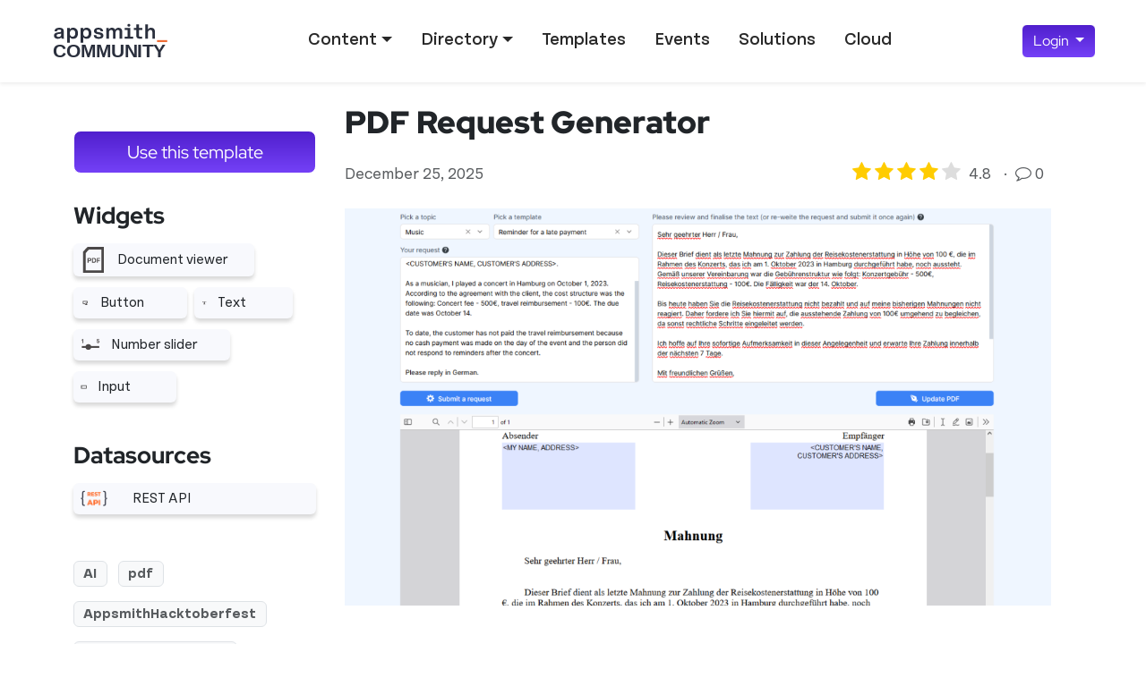

--- FILE ---
content_type: text/html; charset=UTF-8
request_url: https://community.appsmith.com/template/pdf-request-generator
body_size: 9262
content:

<!DOCTYPE html>
<html lang="en" dir="ltr" prefix="og: https://ogp.me/ns#" class="h-100">
  <head>
    <meta charset="utf-8" />
<noscript><style>form.antibot * :not(.antibot-message) { display: none !important; }</style>
</noscript><meta name="description" content="Use this app to create PDF documents that help to solve various legal issues in the artistic field. The app is GPT-powered to create draft texts within the scope of the Civil Code" />
<meta name="keywords" content="AI,pdf,AppsmithHacktoberfest,Hacktoberfest 2023,Appsmith" />
<meta name="robots" content="max-image-preview:large" />
<link rel="image_src" href="https://community.appsmith.com/sites/default/files/styles/16_9_card/public/community/%5Buser%3Aaccount-name%5D/appsmith-template.png?itok=VIESjEr7" />
<meta name="author" content="Yulia Tatarnikova" />
<meta property="og:site_name" content="Appsmith Community Portal" />
<meta property="og:type" content="template" />
<meta property="og:url" content="https://community.appsmith.com/template/pdf-request-generator" />
<meta property="og:title" content="PDF Request Generator" />
<meta property="og:description" content="Use this app to create PDF documents that help to solve various legal issues in the artistic field. The app is GPT-powered to create draft texts within the scope of the Civil Code" />
<meta property="og:image" content="https://community.appsmith.com/sites/default/files/styles/16_9_card/public/community/%5Buser%3Aaccount-name%5D/appsmith-template.png?itok=VIESjEr7" />
<meta property="og:image:url" content="https://community.appsmith.com/sites/default/files/styles/16_9_card/public/community/%5Buser%3Aaccount-name%5D/appsmith-template.png?itok=VIESjEr7" />
<meta property="article:tag" content="AI" />
<meta property="article:tag" content="pdf" />
<meta property="article:tag" content="AppsmithHacktoberfest" />
<meta property="article:tag" content="Hacktoberfest 2023" />
<meta property="article:tag" content="Appsmith" />
<meta property="article:published_time" content="2023-10-29T23:26:36-04:00" />
<meta name="twitter:card" content="summary_large_image" />
<meta name="twitter:site" content="@theappsmith" />
<meta name="twitter:description" content="Use this app to create PDF documents that help to solve various legal issues in the artistic field. The app is GPT-powered to create draft texts within the scope of the Civil Code" />
<meta name="twitter:title" content="PDF Request Generator" />
<meta name="twitter:creator" content="@theappsmith" />
<meta name="twitter:image" content="https://community.appsmith.com/sites/default/files/styles/16_9_card/public/community/%5Buser%3Aaccount-name%5D/appsmith-template.png?itok=VIESjEr7" />
<meta name="Generator" content="Drupal 10 (https://www.drupal.org)" />
<meta name="MobileOptimized" content="width" />
<meta name="HandheldFriendly" content="true" />
<meta name="viewport" content="width=device-width, initial-scale=1.0" />
<link rel="icon" href="/sites/default/files/favicon-32x32.ico" type="image/vnd.microsoft.icon" />
<link rel="canonical" href="https://community.appsmith.com/template/pdf-request-generator" />
<link rel="shortlink" href="https://community.appsmith.com/node/1120" />

    <title>PDF Request Generator | Appsmith Community Portal</title>
    <link rel="stylesheet" media="all" href="/sites/default/files/css/css_yUuu4tEFBIAarmHdIpI9LZ6G4lwPud7hf6HGt3UHYGw.css?delta=0&amp;language=en&amp;theme=appsmith&amp;include=eJxlikEOgzAMBD8UyKnviZxgqKsER14Dpa-vyq3tZVazGgLYk6wPLq4WCzDO8mQk19TV_LNFJw444dxiJnDIqg436rc_bwzQwghFjeOq1qjK6ytZqmaqA_yssi6BekcTv__-3QQtTrZ1quMlwcg5HsMsO8PJwi58IF4cm05b5TcEWVDk" />
<link rel="stylesheet" media="all" href="https://cdnjs.cloudflare.com/ajax/libs/font-awesome/4.7.0/css/font-awesome.min.css" />
<link rel="stylesheet" media="all" href="/sites/default/files/css/css_aPdDvIvs_e7aTsHDrwb_Tutl9ACulAtc6njhoJu7u8U.css?delta=2&amp;language=en&amp;theme=appsmith&amp;include=eJxlikEOgzAMBD8UyKnviZxgqKsER14Dpa-vyq3tZVazGgLYk6wPLq4WCzDO8mQk19TV_LNFJw444dxiJnDIqg436rc_bwzQwghFjeOq1qjK6ytZqmaqA_yssi6BekcTv__-3QQtTrZ1quMlwcg5HsMsO8PJwi58IF4cm05b5TcEWVDk" />
<link rel="stylesheet" media="all" href="/sites/default/files/css/css_TwY7pkTwmKVxD2BZViJGJEHdFJM7FjIqzNlAqKBkfJQ.css?delta=3&amp;language=en&amp;theme=appsmith&amp;include=eJxlikEOgzAMBD8UyKnviZxgqKsER14Dpa-vyq3tZVazGgLYk6wPLq4WCzDO8mQk19TV_LNFJw444dxiJnDIqg436rc_bwzQwghFjeOq1qjK6ytZqmaqA_yssi6BekcTv__-3QQtTrZ1quMlwcg5HsMsO8PJwi58IF4cm05b5TcEWVDk" />
<link rel="stylesheet" media="all" href="/sites/default/files/css/css_56ju-dcCEBpxKt2-p2g256viAzHkpozMexuC8noUb_E.css?delta=4&amp;language=en&amp;theme=appsmith&amp;include=eJxlikEOgzAMBD8UyKnviZxgqKsER14Dpa-vyq3tZVazGgLYk6wPLq4WCzDO8mQk19TV_LNFJw444dxiJnDIqg436rc_bwzQwghFjeOq1qjK6ytZqmaqA_yssi6BekcTv__-3QQtTrZ1quMlwcg5HsMsO8PJwi58IF4cm05b5TcEWVDk" />

    
  </head>
  <body class="path-node page-node-type-template  text-dark   d-flex flex-column h-100">
        <div class="visually-hidden-focusable skip-link p-3 container">
      <a href="#main-content" class="p-2">
        Skip to main content
      </a>
    </div>
    
    

<header>
  

    <nav class="navbar navbar-expand-lg navbar-light bg-white shadow-sm w-100 pt-3 pb-3">
    <div class="container-fluid px-5">
     <a className="navbar-brand pe-3" href="/" aria-label="Go back to the Appsmith Community Portal Homepage">
    <img className="img-fluid" src="/appsmith-community-logo.svg" width="150" height="50" alt="Appsmith Logo" />    </a>

      <button class="navbar-toggler collapsed" type="button" data-bs-toggle="collapse"
              data-bs-target="#navbarSupportedContent" aria-controls="navbarSupportedContent"
              aria-expanded="false" aria-label="Toggle navigation">
        <span class="navbar-toggler-icon"></span>
      </button>

      <div class="collapse navbar-collapse justify-content-md-end" id="navbarSupportedContent">
          <div class="region region-nav-main">
    <nav role="navigation" aria-labelledby="block-appsmith-main-navigation-menu" id="block-appsmith-main-navigation" class="block block-menu navigation menu--main">
            
  <h5 class="visually-hidden" id="block-appsmith-main-navigation-menu">Main navigation</h5>
  

        
            <ul data-block="nav_main" class="navbar-nav mx-auto nav-level-0">
                    <li class="nav-item px-2 dropdown">
          <a href="/content" class="nav-link dropdown-toggle" role="button" data-bs-toggle="dropdown" aria-expanded="false" title="Expand menu Content" data-drupal-link-system-path="content">Content</a>
                  <ul data-block="nav_main" class="dropdown-menu nav-level-1">
                    <li class="nav-item px-2">
          <a href="/content" class="dropdown-item" data-drupal-link-system-path="content">By type</a>
      </li>

                    <li class="nav-item px-2">
          <a href="/content/topic" class="dropdown-item" data-drupal-link-system-path="content/topic">By topic</a>
      </li>

                    <li class="nav-item px-2">
          <a href="/content/integration" class="dropdown-item" data-drupal-link-system-path="content/integration">By integration</a>
      </li>

        </ul>
  
      </li>

                    <li class="nav-item px-2 dropdown">
          <a href="/directory" class="nav-link dropdown-toggle" role="button" data-bs-toggle="dropdown" aria-expanded="false" title="Expand menu Directory" data-drupal-link-system-path="directory">Directory</a>
                  <ul data-block="nav_main" class="dropdown-menu nav-level-1">
                    <li class="nav-item px-2">
          <a href="/directory" class="dropdown-item" data-drupal-link-system-path="directory">All members</a>
      </li>

                    <li class="nav-item px-2">
          <a href="/directory/consultants" class="dropdown-item" data-drupal-link-system-path="directory/consultants">Verified consultants</a>
      </li>

        </ul>
  
      </li>

                    <li class="nav-item px-2">
          <a href="/library" class="nav-link" data-drupal-link-system-path="library">Templates</a>
      </li>

                    <li class="nav-item px-2">
          <a href="/event" class="nav-link" data-drupal-link-system-path="event">Events</a>
      </li>

                    <li class="nav-item px-2">
          <a href="/solutions" class="nav-link" data-drupal-link-system-path="solutions">Solutions</a>
      </li>

                    <li class="nav-item px-2">
          <a href="https://app.appsmith.com" class="nav-link">Cloud</a>
      </li>

        </ul>
  



  </nav>

  </div>

          <div class="region region-nav-additional">
    <div id="block-appsmithloginbutton" class="block block-appsmith-user block-login-button-block">
  
    
      <div class="login-button dropdown">
   <a class="btn btn-dark dropdown-toggle" href="#" role="button" id="loginButton" data-bs-toggle="dropdown" aria-expanded="false">
   Login
   </a>
   <ul class="dropdown-menu" aria-labelledby="loginButton">
      <li>
         <a href="/user/login/google?destination=/dashboard" class="dropdown-item">
            <svg class="bi google flex-shrink-0 me-2" width="24" height="24" role="img" xmlns="http://www.w3.org/2000/svg" fill="currentColor" viewBox="0 0 16 16">
               <path d="M15.545 6.558a9.42 9.42 0 0 1 .139 1.626c0 2.434-.87 4.492-2.384 5.885h.002C11.978 15.292 10.158 16 8 16A8 8 0 1 1 8 0a7.689 7.689 0 0 1 5.352 2.082l-2.284 2.284A4.347 4.347 0 0 0 8 3.166c-2.087 0-3.86 1.408-4.492 3.304a4.792 4.792 0 0 0 0 3.063h.003c.635 1.893 2.405 3.301 4.492 3.301 1.078 0 2.004-.276 2.722-.764h-.003a3.702 3.702 0 0 0 1.599-2.431H8v-3.08h7.545z"/>
            </svg>
            Google
         </a>
      </li>
      <li>
         <a href="/user/login/github?destination=/dashboard" class="dropdown-item">
            <svg aria-hidden="true" class="octicon octicon-mark-github  flex-shrink-0 me-2 bi" height="24" version="1.1" viewBox="0 0 16 16" fill="#000000" width="24">
               <path fill-rule="evenodd" d="M8 0C3.58 0 0 3.58 0 8c0 3.54 2.29 6.53 5.47 7.59.4.07.55-.17.55-.38 0-.19-.01-.82-.01-1.49-2.01.37-2.53-.49-2.69-.94-.09-.23-.48-.94-.82-1.13-.28-.15-.68-.52-.01-.53.63-.01 1.08.58 1.23.82.72 1.21 1.87.87 2.33.66.07-.52.28-.87.51-1.07-1.78-.2-3.64-.89-3.64-3.95 0-.87.31-1.59.82-2.15-.08-.2-.36-1.02.08-2.12 0 0 .67-.21 2.2.82.64-.18 1.32-.27 2-.27.68 0 1.36.09 2 .27 1.53-1.04 2.2-.82 2.2-.82.44 1.1.16 1.92.08 2.12.51.56.82 1.27.82 2.15 0 3.07-1.87 3.75-3.65 3.95.29.25.54.73.54 1.48 0 1.07-.01 1.93-.01 2.2 0 .21.15.46.55.38A8.013 8.013 0 0 0 16 8c0-4.42-3.58-8-8-8z"></path>
            </svg>
            Github
         </a>
      </li>
   </ul>
</div>
  </div>

  </div>

      </div>
    </div>
  </nav>
  
</header>

<main role="main">
  <a id="main-content" tabindex="-1"></a>
  
  
  

  <div class="container">
        <div class="row g-0">
              <div class="order-2 order-lg-1 col-12 col-lg-3">
            <div class="region region-sidebar-first">
    <div class="views-element-container block block-views block-views-blockblock-author-profile-block-1" id="block-appsmith-views-block-block-author-profile-block-1">
  
    
      <div data-block="sidebar_first"><div class="view view-block-author-profile view-id-block_author_profile view-display-id-block_1 js-view-dom-id-99cbed1aa217713fe7b2c6ba1f8af8f394f429d551c6ba8f7458c943ad87ace7">
  
    
      
  
          </div>
</div>

  </div>
<div class="views-element-container block block-views block-views-blockblock-template-sidebar-block-1" id="block-views-block-block-template-sidebar-block-1">
  
    
      <div data-block="sidebar_first"><div class="view view-block-template-sidebar view-id-block_template_sidebar view-display-id-block_1 js-view-dom-id-66b458dfd6b3d31c2fdb64c5d95198241ded9d7d1e63d244579b3bac160c34cb">
  
    
      
      <div class="view-content">
          <div class="views-row"> <section class="py-4">
  <div class="col-12 template-button d-grid mb-3">
     <a href="https://app.appsmith.com/app/pdf-request-generator/page1-653f0ea8e8f9d7612b34d4ad?fork=true&utm_source=portal" class="btn btn-primary btn-lg fs-5">Use this template</a>
  </div>   <div class="col-12">
    
  <div class="mb-3 field field--name-field-widgets field--type-entity-reference field--label-above">
    <h3 class="field__label">Widgets</h3>
    <div class="d-flex flex-row flex-wrap field__items">
        <div class="mb-2 me-2 field__item">
<article class="card border-0 shadow py-1 px-2 mb-1">
  <div class="row position-relative">
    <div class="col-md-3 col-4">
      <img width="30" height="30" alt="Document viewer" src="/sites/default/files/2023-06/doc-view.svg" class="img-fluid" />

    </div>
    <div class="col-md-9 col-8 p-0 pe-2 d-flex align-items-center">
        <div class="compact-title fs-6">Document viewer</div>
    </div>
    <a href="/widget/document-viewer" class="stretched-link" aria-label="More related to Document viewer"><span class="visually-hidden">More related to Document viewer</span></a>
  </div>
</article>
</div>
        <div class="mb-2 me-2 field__item">
<article class="card border-0 shadow py-1 px-2 mb-1">
  <div class="row position-relative">
    <div class="col-md-3 col-4">
      <img width="30" height="30" alt="Button" src="/sites/default/files/2023-06/button-icon.svg" class="img-fluid" />

    </div>
    <div class="col-md-9 col-8 p-0 pe-2 d-flex align-items-center">
        <div class="compact-title fs-6">Button</div>
    </div>
    <a href="/widget/button" class="stretched-link" aria-label="More related to Button"><span class="visually-hidden">More related to Button</span></a>
  </div>
</article>
</div>
        <div class="mb-2 me-2 field__item">
<article class="card border-0 shadow py-1 px-2 mb-1">
  <div class="row position-relative">
    <div class="col-md-3 col-4">
      <img width="30" height="30" alt="Text" src="/sites/default/files/2023-06/text-icon.svg" class="img-fluid" />

    </div>
    <div class="col-md-9 col-8 p-0 pe-2 d-flex align-items-center">
        <div class="compact-title fs-6">Text</div>
    </div>
    <a href="/widget/text" class="stretched-link" aria-label="More related to Text"><span class="visually-hidden">More related to Text</span></a>
  </div>
</article>
</div>
        <div class="mb-2 me-2 field__item">
<article class="card border-0 shadow py-1 px-2 mb-1">
  <div class="row position-relative">
    <div class="col-md-3 col-4">
      <img width="30" height="30" alt="Number slider" src="/sites/default/files/2023-06/number-s.svg" class="img-fluid" />

    </div>
    <div class="col-md-9 col-8 p-0 pe-2 d-flex align-items-center">
        <div class="compact-title fs-6">Number slider</div>
    </div>
    <a href="/widget/number-slider" class="stretched-link" aria-label="More related to Number slider"><span class="visually-hidden">More related to Number slider</span></a>
  </div>
</article>
</div>
        <div class="mb-2 me-2 field__item">
<article class="card border-0 shadow py-1 px-2 mb-1">
  <div class="row position-relative">
    <div class="col-md-3 col-4">
      <img width="30" height="30" alt="Input" src="/sites/default/files/2023-06/input-icon.svg" class="img-fluid" />

    </div>
    <div class="col-md-9 col-8 p-0 pe-2 d-flex align-items-center">
        <div class="compact-title fs-6">Input</div>
    </div>
    <a href="/widget/input" class="stretched-link" aria-label="More related to Input"><span class="visually-hidden">More related to Input</span></a>
  </div>
</article>
</div>
    </div>
  </div>
    
  <div class="field field--name-field-datasources field--type-entity-reference field--label-above field__items">
    <h3 class="field__label">Datasources</h3>
<article class="card border-0 shadow py-1 px-2 mb-1">
  <div class="row position-relative">
    <div class="col-md-3 col-4">
      <img width="30" height="30" alt="REST API" src="/sites/default/files/2023-06/619b6baf04ba5f4b0e13cef9_Frame_4248%20%281%29.svg" class="img-fluid" />

    </div>
    <div class="col-md-9 col-8 p-0 pe-2 d-flex align-items-center">
        <div class="compact-title fs-6">REST API</div>
    </div>
    <a href="/taxonomy/term/248" class="stretched-link"  aria-label="More related to REST API"><span class="visually-hidden">More related to REST API</span></a>
  </div>
</article>

  </div>
  </div>
</section>
</div>

    </div>
  
          </div>
</div>

  </div>
<div class="views-element-container block block-views block-views-blockcontent-tags-block-1" id="block-appsmith-views-block-content-tags-block-1">
  
    
      <div data-block="sidebar_first"><div class="list-inline my-3 view view-content-tags view-id-content_tags view-display-id-block_1 js-view-dom-id-33be09b79008ec5a3756bb355ebb0c6a9c1c0c352edc580309eea0a080c02c7b">
  
    
      
      <div class="view-content">
          <div class="list-inline-item"><a href="/tag/ai">
<span class="badge bg-light text-muted fs-6 my-2 border">AI</span>
</a></div>
    <div class="list-inline-item"><a href="/tag/pdf">
<span class="badge bg-light text-muted fs-6 my-2 border">pdf</span>
</a></div>
    <div class="list-inline-item"><a href="/tag/appsmithhacktoberfest">
<span class="badge bg-light text-muted fs-6 my-2 border">AppsmithHacktoberfest</span>
</a></div>
    <div class="list-inline-item"><a href="/tag/hacktoberfest-2023">
<span class="badge bg-light text-muted fs-6 my-2 border">Hacktoberfest 2023</span>
</a></div>
    <div class="list-inline-item"><a href="/tag/appsmith">
<span class="badge bg-light text-muted fs-6 my-2 border">Appsmith</span>
</a></div>

    </div>
  
          </div>
</div>

  </div>

  </div>

        </div>
            <div class="order-1 order-lg-2 col-12 col-lg-9">
          <div class="region region-content">
    <div data-drupal-messages-fallback class="hidden"></div>
<div id="block-appsmith-page-title" class="block block-core block-page-title-block">
  
    
      
<h1 class="mt-4"><span class="field field--name-title field--type-string field--label-hidden">PDF Request Generator</span>
</h1>


  </div>
<div id="block-appsmith-content" class="block block-system block-system-main-block">
  
    
        



<article class="template node--type-template">
  <div class="library-meta d-flex text-muted mb-4">
  <div class="col-md-6 col-sm-12">
    <span class="date pe-2">December 25, 2025</span>
  </div>

  <div class="col-md-6 col-sm-12 d-flex justify-content-end">
    <span class="rating pe-2"><div class="rate-widget fivestar"><form class="node-template-1120-fivestar-rating-0 vote-form" id="rate-widget-base-form" data-drupal-selector="node-template-1120-fivestar-rating-0" action="/template/pdf-request-generator" method="post" accept-charset="UTF-8">
  <div class="fivestar-rating-wrapper rate-disabled" can-edit="false"><div class="form-item js-form-item form-type-radio js-form-type-radio form-item-value js-form-item-value form-disabled">
  <label class="form-item js-form-item form-type-radio js-form-type-radio form-item-value js-form-item-value form-disabled rating-label fivestar-rating-label fivestar-rating-label-1 average">
  <input twig-suggestion="rating-input" class="rating-input fivestar-rating-input fivestar-rating-input-1 form-radio" data-drupal-selector="edit-value-1" disabled="disabled" type="radio" id="edit-value-1" name="value" value="1" />


  </label>
    </div>
<div class="form-item js-form-item form-type-radio js-form-type-radio form-item-value js-form-item-value form-disabled">
  <label class="form-item js-form-item form-type-radio js-form-type-radio form-item-value js-form-item-value form-disabled rating-label fivestar-rating-label fivestar-rating-label-2 average">
  <input twig-suggestion="rating-input" class="rating-input fivestar-rating-input fivestar-rating-input-2 form-radio" data-drupal-selector="edit-value-2" disabled="disabled" type="radio" id="edit-value-2" name="value" value="2" />


  </label>
    </div>
<div class="form-item js-form-item form-type-radio js-form-type-radio form-item-value js-form-item-value form-disabled">
  <label class="form-item js-form-item form-type-radio js-form-type-radio form-item-value js-form-item-value form-disabled rating-label fivestar-rating-label fivestar-rating-label-3 average">
  <input twig-suggestion="rating-input" class="rating-input fivestar-rating-input fivestar-rating-input-3 form-radio" data-drupal-selector="edit-value-3" disabled="disabled" type="radio" id="edit-value-3" name="value" value="3" />


  </label>
    </div>
<div class="form-item js-form-item form-type-radio js-form-type-radio form-item-value js-form-item-value form-disabled">
  <label class="form-item js-form-item form-type-radio js-form-type-radio form-item-value js-form-item-value form-disabled rating-label fivestar-rating-label fivestar-rating-label-4 average">
  <input twig-suggestion="rating-input" class="rating-input fivestar-rating-input fivestar-rating-input-4 form-radio" data-drupal-selector="edit-value-4" disabled="disabled" type="radio" id="edit-value-4" name="value" value="4" />


  </label>
    </div>
<div class="form-item js-form-item form-type-radio js-form-type-radio form-item-value js-form-item-value form-disabled">
  <label class="form-item js-form-item form-type-radio js-form-type-radio form-item-value js-form-item-value form-disabled rating-label fivestar-rating-label fivestar-rating-label-5">
  <input twig-suggestion="rating-input" class="rating-input fivestar-rating-input fivestar-rating-input-5 form-radio" data-drupal-selector="edit-value-5" disabled="disabled" type="radio" id="edit-value-5" name="value" value="5" />


  </label>
      <div class="rating-option-result">4.8</div>
    </div>
</div>
  <input data-drupal-selector="form-bwmsfckik5nourlxlnmpamuxbtdjt8ii05igixohbya" type="hidden" name="form_build_id" value="form-BWmsFCkIk5noURLXlnmpAmUxbTdJT8iI05IgixohBYA" />


  <input data-drupal-selector="edit-node-template-1120-fivestar-rating-0" type="hidden" name="form_id" value="node_template_1120_fivestar_rating_0" />


    <input class="fivestar-rating-submit button button--primary js-form-submit form-submit btn btn-primary" data-drupal-selector="edit-submit" data-disable-refocus="true" type="submit" id="edit-submit--2" name="op" value="Save" />


</form>
</div>
</span>
     · 
    <span class="comment-count px-2">
      <a href="#comments" class="comments-icon" aria-label="Go to comments">
        <i class="fa fa-comment-o"></i>
      </a>  0
    </span>
      </div>
</div>  <div class="row g-0 display-relative">
    <div class="col-12 cover-container position-relative mb-3">
      <img class="img-fluid cover-image img-fluid image-style-_6-9" src="/sites/default/files/styles/16_9/public/community/%5Buser%3Aaccount-name%5D/appsmith-template.png?itok=rF3Z5aJl" width="1090" height="613" alt="PDF Request Generator" loading="lazy" />


      <div class="cover-buttons text-center">
        <a href="#" class="btn btn-primary btn-lg" data-bs-toggle="modal" data-bs-target="#previewModal">Preview</a>
      </div>
    </div>
    <div class="col-12 col-md-8 col-lg-9">
      
  <div class="field field--name-field-features field--type-string field--label-above">
    <h3 class="field__label">Features</h3>
    <ul class="field__items">
        <li class="field__item">Generate PDF documents &quot;on the fly&quot;</li>
        <li class="field__item">Multilingual support</li>
        <li class="field__item">Pre-made template for musicians: a reminder for late payment</li>
    </ul>
  </div>
      
  <div class="clearfix text-formatted field field--name-body field--type-text-with-summary field--label-hidden field__items">
        <div class="field__item"><p>This app is an extension of the <a href="https://community.appsmith.com/template/pdf-generator-template" rel="nofollow">PDF Generator template</a>. The app tries to solve real-life problems of freelance artists. It helps to create legal documents according to the Civil Code, e.g. dispute resolution, payment reminders, complaints, etc.</p>
<p>The GPT-4 model analyzes user queries and provides either a suggested answer or feedback with a list of missing items.</p>
<p>The user can customize the response and create a final PDF document.</p>
</div>
  </div>
    </div>
  </div>   <section id="comments"  class="field field--name-field-comments field--type-comment field--label-above comment-wrapper">

  

  
      <div class="comment-login my-4 login-button text-center dropdown">
      <a class="btn btn-primary fs-6 dropdown-toggle" href="#" role="button" id="loginButton" data-bs-toggle="dropdown" aria-expanded="false">
      Login to post comments
      </a>
      <ul class="dropdown-menu" aria-labelledby="loginButton">
          <li>
            <a href="/user/login/google?destination=/template/pdf-request-generator#comments" class="dropdown-item">
                <svg class="bi google flex-shrink-0 me-2" width="24" height="24" role="img" xmlns="http://www.w3.org/2000/svg" fill="currentColor" viewBox="0 0 16 16">
                  <path d="M15.545 6.558a9.42 9.42 0 0 1 .139 1.626c0 2.434-.87 4.492-2.384 5.885h.002C11.978 15.292 10.158 16 8 16A8 8 0 1 1 8 0a7.689 7.689 0 0 1 5.352 2.082l-2.284 2.284A4.347 4.347 0 0 0 8 3.166c-2.087 0-3.86 1.408-4.492 3.304a4.792 4.792 0 0 0 0 3.063h.003c.635 1.893 2.405 3.301 4.492 3.301 1.078 0 2.004-.276 2.722-.764h-.003a3.702 3.702 0 0 0 1.599-2.431H8v-3.08h7.545z"/>
                </svg>
                Google
            </a>
          </li>
          <li>
            <a href="/user/login/github?destination=/template/pdf-request-generator#comments" class="dropdown-item">
                <svg aria-hidden="true" class="octicon octicon-mark-github  flex-shrink-0 me-2 bi" height="24" version="1.1" viewBox="0 0 16 16" fill="#000000" width="24">
                  <path fill-rule="evenodd" d="M8 0C3.58 0 0 3.58 0 8c0 3.54 2.29 6.53 5.47 7.59.4.07.55-.17.55-.38 0-.19-.01-.82-.01-1.49-2.01.37-2.53-.49-2.69-.94-.09-.23-.48-.94-.82-1.13-.28-.15-.68-.52-.01-.53.63-.01 1.08.58 1.23.82.72 1.21 1.87.87 2.33.66.07-.52.28-.87.51-1.07-1.78-.2-3.64-.89-3.64-3.95 0-.87.31-1.59.82-2.15-.08-.2-.36-1.02.08-2.12 0 0 .67-.21 2.2.82.64-.18 1.32-.27 2-.27.68 0 1.36.09 2 .27 1.53-1.04 2.2-.82 2.2-.82.44 1.1.16 1.92.08 2.12.51.56.82 1.27.82 2.15 0 3.07-1.87 3.75-3.65 3.95.29.25.54.73.54 1.48 0 1.07-.01 1.93-.01 2.2 0 .21.15.46.55.38A8.013 8.013 0 0 0 16 8c0-4.42-3.58-8-8-8z"></path>
                </svg>
                Github
            </a>
          </li>
      </ul>
    </div>
  
</section>


</article>

<!-- Bootstrap Full Screen Modal -->
<div class="modal fade" id="previewModal" tabindex="-1" aria-labelledby="previewModalLabel" aria-hidden="true">
    <div class="modal-dialog modal-dialog-centered modal-fullscreen">
        <div class="modal-content">
          <div class="modal-header py-2 row">
            <div class="col-6 col-md-4">
              <a href="https://app.appsmith.com/app/pdf-request-generator/page1-653f0ea8e8f9d7612b34d4ad?fork=true&utm_source=portal" class="btn btn-primary" target="_new">Try it out</a>
            </div>
            <div class="col-12 col-md-4 order-last order-md-2 text-center">
              <select id="deviceSelect" class="form-select">
                  <option value="desktop" selected>Desktop</option>
                  <option value="tablet">Tablet</option>
                  <option value="mobile">Mobile</option>
              </select>
          </div>
            <div class="col-6 col-md-4 order-md-last text-end">
              <button type="button" class="btn btn-outline-secondary" data-bs-dismiss="modal" aria-label="Close preview">Close preview</button>
            </div>
          </div>
          <div class="modal-body bg-dark bg-gradient p-2">
            <iframe src="https://app.appsmith.com/app/pdf-request-generator/page1-653f0ea8e8f9d7612b34d4ad?embed=true" width="100%" height="100%" frameborder="0"></iframe>
          </div>
        </div>
    </div>
</div>
  </div>

  </div>

      </div>
          </div>
  </div>

</main>



<footer class="mt-auto   footer-light text-dark ">
  <div class="container">
      <div class="region region-footer">
    <div id="block-appsmith-footer" class="block block-block-content block-block-content048aa06c-4ebf-4788-9db6-dd0fa454fe76">
  
    
      
  <div class="clearfix text-formatted field field--name-body field--type-text-with-summary field--label-hidden field__items">
        <div class="field__item"><div class="container-fluid">
   <div class="row row-cols-1 row-cols-sm-2 row-cols-md-5 my-3">
      <div class="col mb-3">
         <a href="https://www.appsmith.com/" class="d-flex align-items-center mb-3 link-dark text-decoration-none">
         <img src="https://community.appsmith.com/sites/default/files/2023-06/Appsmith_Logo_Light_0.svg" width="200" height="35" alt="Appsmith Light Logo"/>
         </a>
         <p class="text-white">Open-source, low-code platform to build internal apps quickly</p>
         <div class="d-flex">
            <div class="me-3">
               <a href="https://www.youtube.com/c/Appsmith">
               <img src="https://images.ctfassets.net/lpvian6u6i39/7Anngyn6IJ9RtsKhCHKSkP/eca9d4922c6a0421494f39fd540da290/youtube.svg" alt="Youtube logo" width="32" height="32"/>
               </a>
            </div>
            <div class="me-3">
               <a href="https://twitter.com/theappsmith">
               <img src="https://images.ctfassets.net/lpvian6u6i39/6g2Fhas8FBNLnVAWiqrNA8/b618858a357dc54a8b18cec46ebb2696/twitter.svg" alt="Twitter logo" width="32" height="32"/>
               </a>
            </div>
            <div class="me-3">
               <a href="https://in.linkedin.com/company/appsmith">
               <img src="https://images.ctfassets.net/lpvian6u6i39/62p3aKgF7RxW3cmJ7eP4Sa/715d6974b24b5ab1ce61ade8be1ac814/linkedin.svg" alt="LinkedIn logo" width="32" height="32"/>
               </a>
            </div>
            <div>
               <a href="https://discord.com/invite/rBTTVJp">
               <img src="https://images.ctfassets.net/lpvian6u6i39/4gEhHvVuuiVoGZ6jfXvoVs/3f2fd70c5a10a4e690aa27647ea964ca/discord.svg" alt="Discord logo" width="32" height="32"/>
               </a>
            </div>

         </div>
      </div>
      <div class="col mb-3">
      </div>
      <div class="col mb-3">
         <div class="text-white fw-bold fs-5">Developers</div>
         <ul class="nav flex-column">
            <li class="nav-item mb-2"><a href="https://docs.appsmith.com/" class="nav-link p-0 text-white">Docs</a></li>
            <li class="nav-item mb-2"><a href="https://github.com/appsmithorg/appsmith" class="nav-link p-0 text-white">GitHub</a></li>
            <li class="nav-item mb-2"><a href="https://github.com/appsmithorg/appsmith/releases" class="nav-link p-0 text-white">Changelog</a></li>
            <li class="nav-item mb-2"><a href="https://status.appsmith.com/" class="nav-link p-0 text-white">Status</a></li>
            <li class="nav-item mb-2"><a href="https://docs.appsmith.com/getting-started/setup" class="nav-link p-0 text-white">Deployment Options</a></li>
            <li class="nav-item mb-2"><a href="https://docs.appsmith.com/product/security" class="nav-link p-0 text-white">Security</a></li>
         </ul>
      </div>
      <div class="col mb-3">
         <div class="text-white fw-bold fs-5">Resources</div>
         <ul class="nav flex-column">
            <li class="nav-item mb-2"><a href="https://discord.com/invite/rBTTVJp" class="nav-link p-0 text-white">Support Forum</a></li>
            <li class="nav-item mb-2"><a href="https://bit.ly/3IB5mOl" class="nav-link p-0 text-white">Blog</a></li>
            <li class="nav-item mb-2"><a href="http://bit.ly/43aPWZ4" class="nav-link p-0 text-white">Case Studies</a></li>
            <li class="nav-item mb-2"><a href="https://bit.ly/3WvP8f5" class="nav-link p-0 text-white">Tutorials</a></li>
            <li class="nav-item mb-2"><a href="https://www.appsmith.com/pricing" class="nav-link p-0 text-white">Business Edition</a></li>
         </ul>
      </div>
      <div class="col mb-3">
         <div class="text-white fw-bold fs-5">Appsmith</div>
         <ul class="nav flex-column">
            <li class="nav-item mb-2"><a href="http://bit.ly/3MOIgX3" class="nav-link p-0 text-white">About Us</a></li>
            <li class="nav-item mb-2"><a href="https://www.appsmith.com/about-us#job-board-heading-section" class="nav-link p-0 text-white">Careers</a></li>
            <li class="nav-item mb-2"><a href="http://bit.ly/3WHudWN" class="nav-link p-0 text-white">Partners</a></li>
            <li class="nav-item mb-2"><a href="http://bit.ly/3ohLNnr" class="nav-link p-0 text-white">Privacy</a></li>
            <li class="nav-item mb-2"><a href="http://bit.ly/43iKTpp" class="nav-link p-0 text-white">Terms</a></li>
         </ul>
      </div>
   </div>
</div></div>
  </div>
  </div>

  </div>

  </div>
</footer>


    
    <script type="application/json" data-drupal-selector="drupal-settings-json">{"path":{"baseUrl":"\/","pathPrefix":"","currentPath":"node\/1120","currentPathIsAdmin":false,"isFront":false,"currentLanguage":"en"},"pluralDelimiter":"\u0003","suppressDeprecationErrors":true,"ajaxPageState":{"libraries":"[base64]","theme":"appsmith","theme_token":null},"ajaxTrustedUrl":{"form_action_p_pvdeGsVG5zNF_XLGPTvYSKCf43t8qZYSwcfZl2uzM":true,"\/template\/pdf-request-generator?ajax_form=1":true},"ajax":{"edit-submit--2":{"disable-refocus":true,"callback":"::ajaxSubmit","event":"click","wrapper":"rate-widget-base-form","progress":{"type":null},"url":"\/template\/pdf-request-generator?ajax_form=1","httpMethod":"POST","dialogType":"ajax","submit":{"_triggering_element_name":"op","_triggering_element_value":"Save"}}},"user":{"uid":0,"permissionsHash":"d403b2eb4cac3061a6331e53325f43d7b6d786cefe811a227b1feef17c5c26e0"}}</script>
<script src="/sites/default/files/js/js_WvJ1DgRgtsCOk8gTNAXio6kOgZtd8sJsX1ZglGsg3-E.js?scope=footer&amp;delta=0&amp;language=en&amp;theme=appsmith&amp;include=[base64]"></script>

  </body>
</html>


--- FILE ---
content_type: text/html; charset=utf-8
request_url: https://app.appsmith.com/app/pdf-request-generator/page1-653f0ea8e8f9d7612b34d4ad?embed=true
body_size: 2863
content:
<!doctype html><html lang="en"><head><meta charset="utf-8"/><meta name="viewport" content="width=device-width,initial-scale=1,shrink-to-fit=no,maximum-scale=1"/><title>Appsmith</title><style>#loader{position:fixed;left:0;top:0;height:4px;background:#d7d7d7;transition:all ease-in .3s}</style><script>const parseConfig=e=>{if(e.startsWith("{")&&e.startsWith("}")||0===e.indexOf("__")||0===e.indexOf("$")||0===e.indexOf("%"))return"";const n=e.trim();return"false"!==n.toLowerCase()&&""!==n&&("true"===n.toLowerCase()||n)},CLOUD_HOSTING=parseConfig('true'),AIRGAPPED=parseConfig("%REACT_APP_AIRGAP_ENABLED%")||parseConfig('false');CDN_URL=parseConfig('')||"/";const REO_CLIENT_ID=parseConfig('')</script><script>window.__APPSMITH_CHUNKS_TO_PRELOAD={"edit-mode":["static/js/svg-icons.92bd1a20.chunk.js","static/js/5898.f7a2fb09.chunk.js","static/css/1768.38591e4e.chunk.css","static/js/3049.c9df3417.chunk.js","static/js/5625.1170b981.chunk.js","static/js/1197.8a34ae1e.chunk.js","static/css/8986.8861a3fd.chunk.css","static/js/8986.02c7a186.chunk.js","static/js/9667.41ffeb0d.chunk.js","static/js/5331.a34f7af3.chunk.js","static/js/3713.c6f8312a.chunk.js","static/js/7986.d5d2df2a.chunk.js","static/js/8126.deb2c3ed.chunk.js","static/js/650.541825a0.chunk.js","static/js/354.06c882d8.chunk.js","static/css/211.e78a4f78.chunk.css","static/js/211.57b7e57c.chunk.js","static/js/6810.1b272e51.chunk.js","static/js/8774.1793f9be.chunk.js","static/js/1274.a864d122.chunk.js","static/js/9591.fa05badd.chunk.js","static/js/5637.883193fe.chunk.js","static/js/7122.d1deca62.chunk.js","static/js/7323.950e42d4.chunk.js","static/js/5585.ed1a1cf4.chunk.js","static/js/9121.02692ff1.chunk.js","static/css/AppIDE.53d14744.chunk.css","static/js/AppIDE.6a5715fa.chunk.js","static/js/7768.9f0f8625.chunk.js","static/js/global-search.56ef39f7.chunk.js"],"view-mode":["static/js/8126.deb2c3ed.chunk.js","static/css/AppViewer.76e34e0f.chunk.css","static/js/AppViewer.ae6f4c86.chunk.js"]}</script><script type="text/javascript">CLOUD_HOSTING&&REO_CLIENT_ID&&function(){var e,t,n;e=REO_CLIENT_ID,t=function(){Reo.init({clientID:REO_CLIENT_ID})},(n=document.createElement("script")).src="https://static.reo.dev/"+e+"/reo.js",n.async=!0,n.onload=t,document.head.appendChild(n)}()</script><script defer="defer" src="/static/js/main.c953f886.js"></script><link href="/static/css/main.1fee713a.css" rel="stylesheet"></head><body class="appsmith-light-theme"><noscript>You need to enable JavaScript to run this app.</noscript><div id="loader" style="width:30vw"></div><div id="header-root"></div><div id="root"></div><div id="date-picker-control" style="position:relative;z-index:1000"></div><script type="text/javascript">const getIsLocalStorageSupported=()=>{try{return window.localStorage.setItem("test","testA"),window.localStorage.removeItem("test"),!0}catch(e){return!1}},isLocalStorageSupported=getIsLocalStorageSupported(),handleLocalStorageNotSupportedError=()=>{console.error("Localstorage storage is not supported on your device.")},localStorageUtil={getItem:e=>{if(isLocalStorageSupported)return window.localStorage.getItem(e);handleLocalStorageNotSupportedError()},removeItem:e=>{if(isLocalStorageSupported)return window.localStorage.removeItem(e);handleLocalStorageNotSupportedError()},setItem:(e,r)=>{if(isLocalStorageSupported)return window.localStorage.setItem(e,r);handleLocalStorageNotSupportedError()}};window.addEventListener("DOMContentLoaded",(e=>{document.getElementById("loader").style.width="50vw"}));const registerPageServiceWorker=()=>{"serviceWorker"in navigator&&!window.Cypress&&window.addEventListener("load",(function(){navigator.serviceWorker.register("/pageService.js").catch((e=>{console.error("Service Worker Registration failed: "+e)}))}))};registerPageServiceWorker()</script><script type="text/javascript">const LOG_LEVELS=["debug","error"],CONFIG_LOG_LEVEL_INDEX=LOG_LEVELS.indexOf(parseConfig('')),INTERCOM_APP_ID=parseConfig("%REACT_APP_INTERCOM_APP_ID%")||parseConfig('y10e7138'),DISABLE_INTERCOM=parseConfig('')||parseConfig('false');INTERCOM_APP_ID.length&&!DISABLE_INTERCOM&&function(){var e=window,n=e.Intercom;if("function"==typeof n)n("reattach_activator"),n("update",e.intercomSettings);else{var _=document,E=function(){E.c(arguments)};E.q=[],E.c=function(e){E.q.push(e)},e.Intercom=E;var a=function(){var e=_.createElement("script");e.type="text/javascript",e.async=!0,e.src="https://widget.intercom.io/widget/"+INTERCOM_APP_ID;var n=_.getElementsByTagName("script")[0];n.parentNode.insertBefore(e,n)};"complete"===document.readyState?a():e.attachEvent?e.attachEvent("onload",a):e.addEventListener("load",a,!1)}}(),window.SENTRY_CONFIG=parseConfig('https://abf15a075d1347969df44c746cca7eaa@o296332.ingest.sentry.io/1546547'),window.APPSMITH_FEATURE_CONFIGS={sentry:{dsn:parseConfig('https://abf15a075d1347969df44c746cca7eaa@o296332.ingest.sentry.io/1546547'),release:parseConfig(''),environment:parseConfig('Production')},smartLook:{id:parseConfig('c370af0df0edf38360adbefbdc47d2b42ea137c9')},segment:{apiKey:parseConfig('9OnZ6LnDztuZZo4zXfoutEEBB2wftHUH'),ceKey:parseConfig('AGuvNK0MfQgtxwBMCia7fRNxTjfoBRec')},observability:{deploymentName:parseConfig('appsmith-prod'),serviceInstanceId:parseConfig('prodx-app-appsmith-5568cb78fd-6t2cq'),tracingUrl:parseConfig('https://faro-collector-prod-us-west-0.grafana.net/collect/a56202b899886be910074658e0ca3a90')},fusioncharts:{licenseKey:parseConfig('')},mixpanel:{enabled:parseConfig('9OnZ6LnDztuZZo4zXfoutEEBB2wftHUH'),apiKey:parseConfig('70b8ea94d623dd857fb555a76d11f944')},logLevel:CONFIG_LOG_LEVEL_INDEX>-1?LOG_LEVELS[CONFIG_LOG_LEVEL_INDEX]:LOG_LEVELS[1],cloudHosting:CLOUD_HOSTING,appVersion:{id:parseConfig('v1.94.0-SNAPSHOT')||"UNKNOWN",sha:parseConfig('06d6398de4fb45032f02f2f4d97ef973ef53c567'),releaseDate:parseConfig('2025-12-18T11:17:13+00:00')},intercomAppID:INTERCOM_APP_ID,mailEnabled:parseConfig('true'),googleRecaptchaSiteKey:parseConfig('6LfXDPIaAAAAAKUUoWxXi35KN7VIlXoD2rtI5gg8'),hideWatermark:parseConfig(''),disableIframeWidgetSandbox:parseConfig('false'),customerPortalUrl:parseConfig('')||"https://customer.appsmith.com",pricingUrl:parseConfig('')||"https://www.appsmith.com/pricing",airGapped:parseConfig("%REACT_APP_AIRGAP_ENABLED%")||parseConfig("__APPSMITH_AIRGAP_ENABLED__"),carbonApiBasePath:parseConfig('')}</script></body></html>

--- FILE ---
content_type: text/css
request_url: https://community.appsmith.com/sites/default/files/css/css_56ju-dcCEBpxKt2-p2g256viAzHkpozMexuC8noUb_E.css?delta=4&language=en&theme=appsmith&include=eJxlikEOgzAMBD8UyKnviZxgqKsER14Dpa-vyq3tZVazGgLYk6wPLq4WCzDO8mQk19TV_LNFJw444dxiJnDIqg436rc_bwzQwghFjeOq1qjK6ytZqmaqA_yssi6BekcTv__-3QQtTrZ1quMlwcg5HsMsO8PJwi58IF4cm05b5TcEWVDk
body_size: -73
content:
/* @license GPL-2.0-or-later https://www.drupal.org/licensing/faq */
none{}.card{max-width:100%;}.author-avatar-block .open-work{top:70% !important;border:solid 3px rgb(33,37,41);}.article.full .field:not(#comments) img,.tutorial.full .field:not(#comments) img{width:100vw;height:auto;margin-bottom:1.5rem;}.teaser .card-body h3{height:4rem;overflow:hidden;}.event_time .p-0{min-width:25%;}.page-node-type-template main article.node--type-template img{width:88vw;height:auto;max-width:100%;}


--- FILE ---
content_type: text/css; charset=utf-8
request_url: https://app.appsmith.com/static/css/main.1fee713a.css
body_size: 77397
content:
@charset "UTF-8";

/*! normalize.css v8.0.1 | MIT License | github.com/necolas/normalize.css */html{-webkit-text-size-adjust:100%;line-height:1.15}main{display:block}h1{font-size:2em;margin:.67em 0}hr{box-sizing:initial;overflow:visible}pre{font-family:monospace,monospace;font-size:1em}a{background-color:initial}abbr[title]{border-bottom:none;text-decoration:underline;-webkit-text-decoration:underline dotted;text-decoration:underline dotted}code,kbd,samp{font-family:monospace,monospace;font-size:1em}img{border-style:none}button,input,optgroup,select,textarea{line-height:1.15}button,input{overflow:visible}[type=button],[type=reset],[type=submit],button{-webkit-appearance:button}[type=button]::-moz-focus-inner,[type=reset]::-moz-focus-inner,[type=submit]::-moz-focus-inner,button::-moz-focus-inner{border-style:none;padding:0}[type=button]:-moz-focusring,[type=reset]:-moz-focusring,[type=submit]:-moz-focusring,button:-moz-focusring{outline:1px dotted ButtonText}fieldset{padding:.35em .75em .625em}legend{box-sizing:border-box;color:inherit;display:table;max-width:100%;white-space:normal}textarea{overflow:auto}[type=checkbox],[type=radio]{box-sizing:border-box;padding:0}[type=number]::-webkit-inner-spin-button,[type=number]::-webkit-outer-spin-button{height:auto}[type=search]::-webkit-search-decoration{-webkit-appearance:none}details{display:block}[hidden],template{display:none}html{box-sizing:border-box}*,:after,:before{box-sizing:inherit}body{color:#182026;font-family:-apple-system,BlinkMacSystemFont,Segoe UI,Roboto,Oxygen,Ubuntu,Cantarell,Open Sans,Helvetica Neue,Icons16,sans-serif;font-size:14px;font-weight:400;letter-spacing:0;line-height:1.28581;text-transform:none}p{margin-bottom:10px;margin-top:0}small{font-size:12px}strong{font-weight:600}::selection{background:#7dbcff99}.bp3-heading{color:#182026;font-weight:600;margin:0 0 10px;padding:0}.bp3-dark .bp3-heading{color:#f5f8fa}.bp3-running-text h1,h1.bp3-heading{font-size:36px;line-height:40px}.bp3-running-text h2,h2.bp3-heading{font-size:28px;line-height:32px}.bp3-running-text h3,h3.bp3-heading{font-size:22px;line-height:25px}.bp3-running-text h4,h4.bp3-heading{font-size:18px;line-height:21px}.bp3-running-text h5,h5.bp3-heading{font-size:16px;line-height:19px}.bp3-running-text h6,h6.bp3-heading{font-size:14px;line-height:16px}.bp3-ui-text{font-size:14px;font-weight:400;letter-spacing:0;line-height:1.28581;text-transform:none}.bp3-monospace-text{font-family:monospace;text-transform:none}.bp3-text-muted{color:#5c7080}.bp3-dark .bp3-text-muted{color:#a7b6c2}.bp3-text-disabled{color:#5c708099}.bp3-dark .bp3-text-disabled{color:#a7b6c299}.bp3-text-overflow-ellipsis{word-wrap:normal;overflow:hidden;text-overflow:ellipsis;white-space:nowrap}.bp3-running-text{font-size:14px;line-height:1.5}.bp3-running-text h1{color:#182026;font-weight:600;margin-bottom:20px;margin-top:40px}.bp3-dark .bp3-running-text h1{color:#f5f8fa}.bp3-running-text h2{color:#182026;font-weight:600;margin-bottom:20px;margin-top:40px}.bp3-dark .bp3-running-text h2{color:#f5f8fa}.bp3-running-text h3{color:#182026;font-weight:600;margin-bottom:20px;margin-top:40px}.bp3-dark .bp3-running-text h3{color:#f5f8fa}.bp3-running-text h4{color:#182026;font-weight:600;margin-bottom:20px;margin-top:40px}.bp3-dark .bp3-running-text h4{color:#f5f8fa}.bp3-running-text h5{color:#182026;font-weight:600;margin-bottom:20px;margin-top:40px}.bp3-dark .bp3-running-text h5{color:#f5f8fa}.bp3-running-text h6{color:#182026;font-weight:600;margin-bottom:20px;margin-top:40px}.bp3-dark .bp3-running-text h6{color:#f5f8fa}.bp3-running-text hr{border:none;border-bottom:1px solid #10161a26;margin:20px 0}.bp3-dark .bp3-running-text hr{border-color:#ffffff26}.bp3-running-text p{margin:0 0 10px;padding:0}.bp3-text-large{font-size:16px}.bp3-text-small{font-size:12px}a{text-decoration:none}a,a:hover{color:#106ba3}a:hover{cursor:pointer;text-decoration:underline}.bp3-dark a code,a .bp3-icon,a .bp3-icon-large,a .bp3-icon-standard,a code{color:inherit}.bp3-dark a,.bp3-dark a:hover{color:#48aff0}.bp3-dark a .bp3-icon,.bp3-dark a .bp3-icon-large,.bp3-dark a .bp3-icon-standard,.bp3-dark a:hover .bp3-icon,.bp3-dark a:hover .bp3-icon-large,.bp3-dark a:hover .bp3-icon-standard{color:inherit}.bp3-code,.bp3-running-text code{background:#ffffffb3;border-radius:3px;box-shadow:inset 0 0 0 1px #10161a33;color:#5c7080;font-family:monospace;font-size:smaller;padding:2px 5px;text-transform:none}.bp3-dark .bp3-code,.bp3-dark .bp3-running-text code,.bp3-running-text .bp3-dark code{background:#10161a4d;box-shadow:inset 0 0 0 1px #10161a66;color:#a7b6c2}.bp3-running-text a>code,a>.bp3-code{color:#137cbd}.bp3-dark .bp3-running-text a>code,.bp3-dark a>.bp3-code,.bp3-running-text .bp3-dark a>code{color:inherit}.bp3-code-block,.bp3-running-text pre{word-wrap:break-word;background:#ffffffb3;border-radius:3px;box-shadow:inset 0 0 0 1px #10161a26;color:#182026;display:block;font-family:monospace;font-size:13px;line-height:1.4;margin:10px 0;padding:13px 15px 12px;text-transform:none;word-break:break-all}.bp3-dark .bp3-code-block,.bp3-dark .bp3-running-text pre,.bp3-running-text .bp3-dark pre{background:#10161a4d;box-shadow:inset 0 0 0 1px #10161a66;color:#f5f8fa}.bp3-code-block>code,.bp3-running-text pre>code{background:none;box-shadow:none;color:inherit;font-size:inherit;padding:0}.bp3-key,.bp3-running-text kbd{align-items:center;background:#fff;border-radius:3px;box-shadow:0 0 0 1px #10161a1a,0 0 0 #10161a00,0 1px 1px #10161a33;color:#5c7080;display:inline-flex;font-family:inherit;font-size:12px;height:24px;justify-content:center;line-height:24px;min-width:24px;padding:3px 6px;vertical-align:middle}.bp3-key .bp3-icon,.bp3-key .bp3-icon-large,.bp3-key .bp3-icon-standard,.bp3-running-text kbd .bp3-icon,.bp3-running-text kbd .bp3-icon-large,.bp3-running-text kbd .bp3-icon-standard{margin-right:5px}.bp3-dark .bp3-key,.bp3-dark .bp3-running-text kbd,.bp3-running-text .bp3-dark kbd{background:#394b59;box-shadow:0 0 0 1px #10161a33,0 0 0 #10161a00,0 1px 1px #10161a66;color:#a7b6c2}.bp3-blockquote,.bp3-running-text blockquote{border-left:4px solid #a7b6c280;margin:0 0 10px;padding:0 20px}.bp3-dark .bp3-blockquote,.bp3-dark .bp3-running-text blockquote,.bp3-running-text .bp3-dark blockquote{border-color:#73869480}.bp3-list,.bp3-running-text ol,.bp3-running-text ul{margin:10px 0;padding-left:30px}.bp3-list li:not(:last-child),.bp3-running-text ol li:not(:last-child),.bp3-running-text ul li:not(:last-child){margin-bottom:5px}.bp3-list ol,.bp3-list ul,.bp3-running-text ol ol,.bp3-running-text ol ul,.bp3-running-text ul ol,.bp3-running-text ul ul{margin-top:5px}.bp3-list-unstyled{list-style:none;margin:0;padding:0}.bp3-list-unstyled li{padding:0}.bp3-rtl{text-align:right}.bp3-dark{color:#f5f8fa}:focus{-moz-outline-radius:6px;outline:2px auto #137cbd99;outline-offset:2px}.bp3-focus-disabled :focus,.bp3-focus-disabled :focus~.bp3-control-indicator{outline:none!important}.bp3-alert{max-width:400px;padding:20px}.bp3-alert-body{display:flex}.bp3-alert-body .bp3-icon{font-size:40px;margin-right:20px;margin-top:0}.bp3-alert-contents{word-break:break-word}.bp3-alert-footer{display:flex;flex-direction:row-reverse;margin-top:10px}.bp3-alert-footer .bp3-button{margin-left:10px}.bp3-breadcrumbs{cursor:default;flex-wrap:wrap;height:30px;list-style:none;margin:0;padding:0}.bp3-breadcrumbs,.bp3-breadcrumbs>li{align-items:center;display:flex}.bp3-breadcrumbs>li:after{background:url("data:image/svg+xml;charset=utf-8,%3Csvg xmlns='http://www.w3.org/2000/svg' viewBox='0 0 16 16'%3E%3Cpath fill-rule='evenodd' clip-rule='evenodd' d='m10.71 7.29-4-4a1.003 1.003 0 0 0-1.42 1.42L8.59 8 5.3 11.29c-.19.18-.3.43-.3.71a1.003 1.003 0 0 0 1.71.71l4-4c.18-.18.29-.43.29-.71 0-.28-.11-.53-.29-.71z' fill='%235C7080'/%3E%3C/svg%3E");content:"";display:block;height:16px;margin:0 5px;width:16px}.bp3-breadcrumbs>li:last-of-type:after{display:none}.bp3-breadcrumb,.bp3-breadcrumb-current,.bp3-breadcrumbs-collapsed{align-items:center;display:inline-flex;font-size:16px}.bp3-breadcrumb,.bp3-breadcrumbs-collapsed{color:#5c7080}.bp3-breadcrumb:hover{text-decoration:none}.bp3-breadcrumb.bp3-disabled{color:#5c708099;cursor:not-allowed}.bp3-breadcrumb .bp3-icon{margin-right:5px}.bp3-breadcrumb-current{color:inherit;font-weight:600}.bp3-breadcrumb-current .bp3-input{font-size:inherit;font-weight:inherit;vertical-align:initial}.bp3-breadcrumbs-collapsed{background:#ced9e0;border:none;border-radius:3px;cursor:pointer;margin-right:2px;padding:1px 5px;vertical-align:text-bottom}.bp3-breadcrumbs-collapsed:before{background:url("data:image/svg+xml;charset=utf-8,%3Csvg xmlns='http://www.w3.org/2000/svg' viewBox='0 0 16 16'%3E%3Cg fill='%235C7080'%3E%3Ccircle cx='2' cy='8.03' r='2'/%3E%3Ccircle cx='14' cy='8.03' r='2'/%3E%3Ccircle cx='8' cy='8.03' r='2'/%3E%3C/g%3E%3C/svg%3E") 50% no-repeat;content:"";display:block;height:16px;width:16px}.bp3-breadcrumbs-collapsed:hover{background:#bfccd6;color:#182026;text-decoration:none}.bp3-dark .bp3-breadcrumb,.bp3-dark .bp3-breadcrumbs-collapsed,.bp3-dark .bp3-breadcrumbs>li:after{color:#a7b6c2}.bp3-dark .bp3-breadcrumb.bp3-disabled{color:#a7b6c299}.bp3-dark .bp3-breadcrumb-current{color:#f5f8fa}.bp3-dark .bp3-breadcrumbs-collapsed{background:#10161a66}.bp3-dark .bp3-breadcrumbs-collapsed:hover{background:#10161a99;color:#f5f8fa}.bp3-button{align-items:center;border:none;border-radius:3px;cursor:pointer;display:inline-flex;flex-direction:row;font-size:14px;justify-content:center;min-height:30px;min-width:30px;padding:5px 10px;text-align:left;vertical-align:middle}.bp3-button>*{flex-grow:0;flex-shrink:0}.bp3-button>.bp3-fill{flex-grow:1;flex-shrink:1}.bp3-button:before,.bp3-button>*{margin-right:7px}.bp3-button:empty:before,.bp3-button>:last-child{margin-right:0}.bp3-button:empty{padding:0!important}.bp3-button.bp3-disabled,.bp3-button:disabled{cursor:not-allowed}.bp3-button.bp3-fill{display:flex;width:100%}.bp3-align-right .bp3-button,.bp3-button.bp3-align-right{text-align:right}.bp3-align-left .bp3-button,.bp3-button.bp3-align-left{text-align:left}.bp3-button:not([class*=bp3-intent-]){background-color:#f5f8fa;background-image:linear-gradient(180deg,#fffc,#fff0);box-shadow:inset 0 0 0 1px #10161a33,inset 0 -1px 0 #10161a1a;color:#182026}.bp3-button:not([class*=bp3-intent-]):hover{background-clip:padding-box;background-color:#ebf1f5;box-shadow:inset 0 0 0 1px #10161a33,inset 0 -1px 0 #10161a1a}.bp3-button:not([class*=bp3-intent-]).bp3-active,.bp3-button:not([class*=bp3-intent-]):active{background-color:#d8e1e8;background-image:none;box-shadow:inset 0 0 0 1px #10161a33,inset 0 1px 2px #10161a33}.bp3-button:not([class*=bp3-intent-]).bp3-disabled,.bp3-button:not([class*=bp3-intent-]):disabled{background-color:#ced9e080;background-image:none;box-shadow:none;color:#5c708099;cursor:not-allowed;outline:none}.bp3-button:not([class*=bp3-intent-]).bp3-disabled.bp3-active,.bp3-button:not([class*=bp3-intent-]).bp3-disabled.bp3-active:hover,.bp3-button:not([class*=bp3-intent-]):disabled.bp3-active,.bp3-button:not([class*=bp3-intent-]):disabled.bp3-active:hover{background:#ced9e0b3}.bp3-button.bp3-intent-primary{background-color:#137cbd;background-image:linear-gradient(180deg,#ffffff1a,#fff0);box-shadow:inset 0 0 0 1px #10161a66,inset 0 -1px 0 #10161a33;color:#fff}.bp3-button.bp3-intent-primary.bp3-active,.bp3-button.bp3-intent-primary:active,.bp3-button.bp3-intent-primary:hover{color:#fff}.bp3-button.bp3-intent-primary:hover{background-color:#106ba3;box-shadow:inset 0 0 0 1px #10161a66,inset 0 -1px 0 #10161a33}.bp3-button.bp3-intent-primary.bp3-active,.bp3-button.bp3-intent-primary:active{background-color:#0e5a8a;background-image:none;box-shadow:inset 0 0 0 1px #10161a66,inset 0 1px 2px #10161a33}.bp3-button.bp3-intent-primary.bp3-disabled,.bp3-button.bp3-intent-primary:disabled{background-color:#137cbd80;background-image:none;border-color:#0000;box-shadow:none;color:#fff9}.bp3-button.bp3-intent-success{background-color:#0f9960;background-image:linear-gradient(180deg,#ffffff1a,#fff0);box-shadow:inset 0 0 0 1px #10161a66,inset 0 -1px 0 #10161a33;color:#fff}.bp3-button.bp3-intent-success.bp3-active,.bp3-button.bp3-intent-success:active,.bp3-button.bp3-intent-success:hover{color:#fff}.bp3-button.bp3-intent-success:hover{background-color:#0d8050;box-shadow:inset 0 0 0 1px #10161a66,inset 0 -1px 0 #10161a33}.bp3-button.bp3-intent-success.bp3-active,.bp3-button.bp3-intent-success:active{background-color:#0a6640;background-image:none;box-shadow:inset 0 0 0 1px #10161a66,inset 0 1px 2px #10161a33}.bp3-button.bp3-intent-success.bp3-disabled,.bp3-button.bp3-intent-success:disabled{background-color:#0f996080;background-image:none;border-color:#0000;box-shadow:none;color:#fff9}.bp3-button.bp3-intent-warning{background-color:#d9822b;background-image:linear-gradient(180deg,#ffffff1a,#fff0);box-shadow:inset 0 0 0 1px #10161a66,inset 0 -1px 0 #10161a33;color:#fff}.bp3-button.bp3-intent-warning.bp3-active,.bp3-button.bp3-intent-warning:active,.bp3-button.bp3-intent-warning:hover{color:#fff}.bp3-button.bp3-intent-warning:hover{background-color:#bf7326;box-shadow:inset 0 0 0 1px #10161a66,inset 0 -1px 0 #10161a33}.bp3-button.bp3-intent-warning.bp3-active,.bp3-button.bp3-intent-warning:active{background-color:#a66321;background-image:none;box-shadow:inset 0 0 0 1px #10161a66,inset 0 1px 2px #10161a33}.bp3-button.bp3-intent-warning.bp3-disabled,.bp3-button.bp3-intent-warning:disabled{background-color:#d9822b80;background-image:none;border-color:#0000;box-shadow:none;color:#fff9}.bp3-button.bp3-intent-danger{background-color:#db3737;background-image:linear-gradient(180deg,#ffffff1a,#fff0);box-shadow:inset 0 0 0 1px #10161a66,inset 0 -1px 0 #10161a33;color:#fff}.bp3-button.bp3-intent-danger.bp3-active,.bp3-button.bp3-intent-danger:active,.bp3-button.bp3-intent-danger:hover{color:#fff}.bp3-button.bp3-intent-danger:hover{background-color:#c23030;box-shadow:inset 0 0 0 1px #10161a66,inset 0 -1px 0 #10161a33}.bp3-button.bp3-intent-danger.bp3-active,.bp3-button.bp3-intent-danger:active{background-color:#a82a2a;background-image:none;box-shadow:inset 0 0 0 1px #10161a66,inset 0 1px 2px #10161a33}.bp3-button.bp3-intent-danger.bp3-disabled,.bp3-button.bp3-intent-danger:disabled{background-color:#db373780;background-image:none;border-color:#0000;box-shadow:none;color:#fff9}.bp3-button[class*=bp3-intent-] .bp3-button-spinner .bp3-spinner-head{stroke:#fff}.bp3-button.bp3-large,.bp3-large .bp3-button{font-size:16px;min-height:40px;min-width:40px;padding:5px 15px}.bp3-button.bp3-large:before,.bp3-button.bp3-large>*,.bp3-large .bp3-button:before,.bp3-large .bp3-button>*{margin-right:10px}.bp3-button.bp3-large:empty:before,.bp3-button.bp3-large>:last-child,.bp3-large .bp3-button:empty:before,.bp3-large .bp3-button>:last-child{margin-right:0}.bp3-button.bp3-small,.bp3-small .bp3-button{min-height:24px;min-width:24px;padding:0 7px}.bp3-button.bp3-loading{position:relative}.bp3-button.bp3-loading[class*=bp3-icon-]:before{visibility:hidden}.bp3-button.bp3-loading .bp3-button-spinner{margin:0;position:absolute}.bp3-button.bp3-loading>:not(.bp3-button-spinner){visibility:hidden}.bp3-button[class*=bp3-icon-]:before{-moz-osx-font-smoothing:grayscale;-webkit-font-smoothing:antialiased;color:#5c7080;font-family:Icons16,sans-serif;font-size:16px;font-style:normal;font-weight:400;line-height:1}.bp3-button .bp3-icon,.bp3-button .bp3-icon-large,.bp3-button .bp3-icon-standard{color:#5c7080}.bp3-button .bp3-icon-large.bp3-align-right,.bp3-button .bp3-icon-standard.bp3-align-right,.bp3-button .bp3-icon.bp3-align-right{margin-left:7px}.bp3-button .bp3-icon:first-child:last-child,.bp3-button .bp3-spinner+.bp3-icon:last-child{margin:0 -7px}.bp3-dark .bp3-button:not([class*=bp3-intent-]){background-color:#394b59;background-image:linear-gradient(180deg,#ffffff0d,#fff0);box-shadow:0 0 0 1px #10161a66;color:#f5f8fa}.bp3-dark .bp3-button:not([class*=bp3-intent-]).bp3-active,.bp3-dark .bp3-button:not([class*=bp3-intent-]):active,.bp3-dark .bp3-button:not([class*=bp3-intent-]):hover{color:#f5f8fa}.bp3-dark .bp3-button:not([class*=bp3-intent-]):hover{background-color:#30404d;box-shadow:0 0 0 1px #10161a66}.bp3-dark .bp3-button:not([class*=bp3-intent-]).bp3-active,.bp3-dark .bp3-button:not([class*=bp3-intent-]):active{background-color:#202b33;background-image:none;box-shadow:0 0 0 1px #10161a99,inset 0 1px 2px #10161a33}.bp3-dark .bp3-button:not([class*=bp3-intent-]).bp3-disabled,.bp3-dark .bp3-button:not([class*=bp3-intent-]):disabled{background-color:#394b5980;background-image:none;box-shadow:none;color:#a7b6c299}.bp3-dark .bp3-button:not([class*=bp3-intent-]).bp3-disabled.bp3-active,.bp3-dark .bp3-button:not([class*=bp3-intent-]):disabled.bp3-active{background:#394b59b3}.bp3-dark .bp3-button:not([class*=bp3-intent-]) .bp3-button-spinner .bp3-spinner-head{stroke:#8a9ba8;background:#10161a80}.bp3-dark .bp3-button:not([class*=bp3-intent-]) .bp3-icon,.bp3-dark .bp3-button:not([class*=bp3-intent-]) .bp3-icon-large,.bp3-dark .bp3-button:not([class*=bp3-intent-]) .bp3-icon-standard,.bp3-dark .bp3-button:not([class*=bp3-intent-])[class*=bp3-icon-]:before{color:#a7b6c2}.bp3-dark .bp3-button[class*=bp3-intent-],.bp3-dark .bp3-button[class*=bp3-intent-]:hover{box-shadow:0 0 0 1px #10161a66}.bp3-dark .bp3-button[class*=bp3-intent-].bp3-active,.bp3-dark .bp3-button[class*=bp3-intent-]:active{box-shadow:0 0 0 1px #10161a66,inset 0 1px 2px #10161a33}.bp3-dark .bp3-button[class*=bp3-intent-].bp3-disabled,.bp3-dark .bp3-button[class*=bp3-intent-]:disabled{background-image:none;box-shadow:none;color:#ffffff4d}.bp3-dark .bp3-button[class*=bp3-intent-] .bp3-button-spinner .bp3-spinner-head{stroke:#8a9ba8}.bp3-button.bp3-disabled .bp3-icon,.bp3-button.bp3-disabled .bp3-icon-large,.bp3-button.bp3-disabled .bp3-icon-standard,.bp3-button.bp3-disabled:before,.bp3-button:disabled .bp3-icon,.bp3-button:disabled .bp3-icon-large,.bp3-button:disabled .bp3-icon-standard,.bp3-button:disabled:before,.bp3-button[class*=bp3-intent-] .bp3-icon,.bp3-button[class*=bp3-intent-] .bp3-icon-large,.bp3-button[class*=bp3-intent-] .bp3-icon-standard,.bp3-button[class*=bp3-intent-]:before{color:inherit!important}.bp3-button.bp3-minimal{background:none;box-shadow:none}.bp3-button.bp3-minimal:hover{background:#a7b6c24d;box-shadow:none;color:#182026;text-decoration:none}.bp3-button.bp3-minimal.bp3-active,.bp3-button.bp3-minimal:active{background:#7386944d;box-shadow:none;color:#182026}.bp3-button.bp3-minimal.bp3-disabled,.bp3-button.bp3-minimal.bp3-disabled:hover,.bp3-button.bp3-minimal:disabled,.bp3-button.bp3-minimal:disabled:hover{background:none;color:#5c708099;cursor:not-allowed}.bp3-button.bp3-minimal.bp3-disabled.bp3-active,.bp3-button.bp3-minimal.bp3-disabled:hover.bp3-active,.bp3-button.bp3-minimal:disabled.bp3-active,.bp3-button.bp3-minimal:disabled:hover.bp3-active{background:#7386944d}.bp3-dark .bp3-button.bp3-minimal{background:none;box-shadow:none;color:inherit}.bp3-dark .bp3-button.bp3-minimal.bp3-active,.bp3-dark .bp3-button.bp3-minimal:active,.bp3-dark .bp3-button.bp3-minimal:hover{background:none;box-shadow:none}.bp3-dark .bp3-button.bp3-minimal:hover{background:#8a9ba826}.bp3-dark .bp3-button.bp3-minimal.bp3-active,.bp3-dark .bp3-button.bp3-minimal:active{background:#8a9ba84d;color:#f5f8fa}.bp3-dark .bp3-button.bp3-minimal.bp3-disabled,.bp3-dark .bp3-button.bp3-minimal.bp3-disabled:hover,.bp3-dark .bp3-button.bp3-minimal:disabled,.bp3-dark .bp3-button.bp3-minimal:disabled:hover{background:none;color:#a7b6c299;cursor:not-allowed}.bp3-dark .bp3-button.bp3-minimal.bp3-disabled.bp3-active,.bp3-dark .bp3-button.bp3-minimal.bp3-disabled:hover.bp3-active,.bp3-dark .bp3-button.bp3-minimal:disabled.bp3-active,.bp3-dark .bp3-button.bp3-minimal:disabled:hover.bp3-active{background:#8a9ba84d}.bp3-button.bp3-minimal.bp3-intent-primary{color:#106ba3}.bp3-button.bp3-minimal.bp3-intent-primary.bp3-active,.bp3-button.bp3-minimal.bp3-intent-primary:active,.bp3-button.bp3-minimal.bp3-intent-primary:hover{background:none;box-shadow:none;color:#106ba3}.bp3-button.bp3-minimal.bp3-intent-primary:hover{background:#137cbd26;color:#106ba3}.bp3-button.bp3-minimal.bp3-intent-primary.bp3-active,.bp3-button.bp3-minimal.bp3-intent-primary:active{background:#137cbd4d;color:#106ba3}.bp3-button.bp3-minimal.bp3-intent-primary.bp3-disabled,.bp3-button.bp3-minimal.bp3-intent-primary:disabled{background:none;color:#106ba380}.bp3-button.bp3-minimal.bp3-intent-primary.bp3-disabled.bp3-active,.bp3-button.bp3-minimal.bp3-intent-primary:disabled.bp3-active{background:#137cbd4d}.bp3-button.bp3-minimal.bp3-intent-primary .bp3-button-spinner .bp3-spinner-head{stroke:#106ba3}.bp3-dark .bp3-button.bp3-minimal.bp3-intent-primary{color:#48aff0}.bp3-dark .bp3-button.bp3-minimal.bp3-intent-primary:hover{background:#137cbd33;color:#48aff0}.bp3-dark .bp3-button.bp3-minimal.bp3-intent-primary.bp3-active,.bp3-dark .bp3-button.bp3-minimal.bp3-intent-primary:active{background:#137cbd4d;color:#48aff0}.bp3-dark .bp3-button.bp3-minimal.bp3-intent-primary.bp3-disabled,.bp3-dark .bp3-button.bp3-minimal.bp3-intent-primary:disabled{background:none;color:#48aff080}.bp3-dark .bp3-button.bp3-minimal.bp3-intent-primary.bp3-disabled.bp3-active,.bp3-dark .bp3-button.bp3-minimal.bp3-intent-primary:disabled.bp3-active{background:#137cbd4d}.bp3-button.bp3-minimal.bp3-intent-success{color:#0d8050}.bp3-button.bp3-minimal.bp3-intent-success.bp3-active,.bp3-button.bp3-minimal.bp3-intent-success:active,.bp3-button.bp3-minimal.bp3-intent-success:hover{background:none;box-shadow:none;color:#0d8050}.bp3-button.bp3-minimal.bp3-intent-success:hover{background:#0f996026;color:#0d8050}.bp3-button.bp3-minimal.bp3-intent-success.bp3-active,.bp3-button.bp3-minimal.bp3-intent-success:active{background:#0f99604d;color:#0d8050}.bp3-button.bp3-minimal.bp3-intent-success.bp3-disabled,.bp3-button.bp3-minimal.bp3-intent-success:disabled{background:none;color:#0d805080}.bp3-button.bp3-minimal.bp3-intent-success.bp3-disabled.bp3-active,.bp3-button.bp3-minimal.bp3-intent-success:disabled.bp3-active{background:#0f99604d}.bp3-button.bp3-minimal.bp3-intent-success .bp3-button-spinner .bp3-spinner-head{stroke:#0d8050}.bp3-dark .bp3-button.bp3-minimal.bp3-intent-success{color:#3dcc91}.bp3-dark .bp3-button.bp3-minimal.bp3-intent-success:hover{background:#0f996033;color:#3dcc91}.bp3-dark .bp3-button.bp3-minimal.bp3-intent-success.bp3-active,.bp3-dark .bp3-button.bp3-minimal.bp3-intent-success:active{background:#0f99604d;color:#3dcc91}.bp3-dark .bp3-button.bp3-minimal.bp3-intent-success.bp3-disabled,.bp3-dark .bp3-button.bp3-minimal.bp3-intent-success:disabled{background:none;color:#3dcc9180}.bp3-dark .bp3-button.bp3-minimal.bp3-intent-success.bp3-disabled.bp3-active,.bp3-dark .bp3-button.bp3-minimal.bp3-intent-success:disabled.bp3-active{background:#0f99604d}.bp3-button.bp3-minimal.bp3-intent-warning{color:#bf7326}.bp3-button.bp3-minimal.bp3-intent-warning.bp3-active,.bp3-button.bp3-minimal.bp3-intent-warning:active,.bp3-button.bp3-minimal.bp3-intent-warning:hover{background:none;box-shadow:none;color:#bf7326}.bp3-button.bp3-minimal.bp3-intent-warning:hover{background:#d9822b26;color:#bf7326}.bp3-button.bp3-minimal.bp3-intent-warning.bp3-active,.bp3-button.bp3-minimal.bp3-intent-warning:active{background:#d9822b4d;color:#bf7326}.bp3-button.bp3-minimal.bp3-intent-warning.bp3-disabled,.bp3-button.bp3-minimal.bp3-intent-warning:disabled{background:none;color:#bf732680}.bp3-button.bp3-minimal.bp3-intent-warning.bp3-disabled.bp3-active,.bp3-button.bp3-minimal.bp3-intent-warning:disabled.bp3-active{background:#d9822b4d}.bp3-button.bp3-minimal.bp3-intent-warning .bp3-button-spinner .bp3-spinner-head{stroke:#bf7326}.bp3-dark .bp3-button.bp3-minimal.bp3-intent-warning{color:#ffb366}.bp3-dark .bp3-button.bp3-minimal.bp3-intent-warning:hover{background:#d9822b33;color:#ffb366}.bp3-dark .bp3-button.bp3-minimal.bp3-intent-warning.bp3-active,.bp3-dark .bp3-button.bp3-minimal.bp3-intent-warning:active{background:#d9822b4d;color:#ffb366}.bp3-dark .bp3-button.bp3-minimal.bp3-intent-warning.bp3-disabled,.bp3-dark .bp3-button.bp3-minimal.bp3-intent-warning:disabled{background:none;color:#ffb36680}.bp3-dark .bp3-button.bp3-minimal.bp3-intent-warning.bp3-disabled.bp3-active,.bp3-dark .bp3-button.bp3-minimal.bp3-intent-warning:disabled.bp3-active{background:#d9822b4d}.bp3-button.bp3-minimal.bp3-intent-danger{color:#c23030}.bp3-button.bp3-minimal.bp3-intent-danger.bp3-active,.bp3-button.bp3-minimal.bp3-intent-danger:active,.bp3-button.bp3-minimal.bp3-intent-danger:hover{background:none;box-shadow:none;color:#c23030}.bp3-button.bp3-minimal.bp3-intent-danger:hover{background:#db373726;color:#c23030}.bp3-button.bp3-minimal.bp3-intent-danger.bp3-active,.bp3-button.bp3-minimal.bp3-intent-danger:active{background:#db37374d;color:#c23030}.bp3-button.bp3-minimal.bp3-intent-danger.bp3-disabled,.bp3-button.bp3-minimal.bp3-intent-danger:disabled{background:none;color:#c2303080}.bp3-button.bp3-minimal.bp3-intent-danger.bp3-disabled.bp3-active,.bp3-button.bp3-minimal.bp3-intent-danger:disabled.bp3-active{background:#db37374d}.bp3-button.bp3-minimal.bp3-intent-danger .bp3-button-spinner .bp3-spinner-head{stroke:#c23030}.bp3-dark .bp3-button.bp3-minimal.bp3-intent-danger{color:#ff7373}.bp3-dark .bp3-button.bp3-minimal.bp3-intent-danger:hover{background:#db373733;color:#ff7373}.bp3-dark .bp3-button.bp3-minimal.bp3-intent-danger.bp3-active,.bp3-dark .bp3-button.bp3-minimal.bp3-intent-danger:active{background:#db37374d;color:#ff7373}.bp3-dark .bp3-button.bp3-minimal.bp3-intent-danger.bp3-disabled,.bp3-dark .bp3-button.bp3-minimal.bp3-intent-danger:disabled{background:none;color:#ff737380}.bp3-dark .bp3-button.bp3-minimal.bp3-intent-danger.bp3-disabled.bp3-active,.bp3-dark .bp3-button.bp3-minimal.bp3-intent-danger:disabled.bp3-active{background:#db37374d}.bp3-button.bp3-outlined{background:none;border:1px solid #18202633;box-shadow:none;box-sizing:border-box}.bp3-button.bp3-outlined:hover{background:#a7b6c24d;box-shadow:none;color:#182026;text-decoration:none}.bp3-button.bp3-outlined.bp3-active,.bp3-button.bp3-outlined:active{background:#7386944d;box-shadow:none;color:#182026}.bp3-button.bp3-outlined.bp3-disabled,.bp3-button.bp3-outlined.bp3-disabled:hover,.bp3-button.bp3-outlined:disabled,.bp3-button.bp3-outlined:disabled:hover{background:none;color:#5c708099;cursor:not-allowed}.bp3-button.bp3-outlined.bp3-disabled.bp3-active,.bp3-button.bp3-outlined.bp3-disabled:hover.bp3-active,.bp3-button.bp3-outlined:disabled.bp3-active,.bp3-button.bp3-outlined:disabled:hover.bp3-active{background:#7386944d}.bp3-dark .bp3-button.bp3-outlined{background:none;box-shadow:none;color:inherit}.bp3-dark .bp3-button.bp3-outlined.bp3-active,.bp3-dark .bp3-button.bp3-outlined:active,.bp3-dark .bp3-button.bp3-outlined:hover{background:none;box-shadow:none}.bp3-dark .bp3-button.bp3-outlined:hover{background:#8a9ba826}.bp3-dark .bp3-button.bp3-outlined.bp3-active,.bp3-dark .bp3-button.bp3-outlined:active{background:#8a9ba84d;color:#f5f8fa}.bp3-dark .bp3-button.bp3-outlined.bp3-disabled,.bp3-dark .bp3-button.bp3-outlined.bp3-disabled:hover,.bp3-dark .bp3-button.bp3-outlined:disabled,.bp3-dark .bp3-button.bp3-outlined:disabled:hover{background:none;color:#a7b6c299;cursor:not-allowed}.bp3-dark .bp3-button.bp3-outlined.bp3-disabled.bp3-active,.bp3-dark .bp3-button.bp3-outlined.bp3-disabled:hover.bp3-active,.bp3-dark .bp3-button.bp3-outlined:disabled.bp3-active,.bp3-dark .bp3-button.bp3-outlined:disabled:hover.bp3-active{background:#8a9ba84d}.bp3-button.bp3-outlined.bp3-intent-primary{color:#106ba3}.bp3-button.bp3-outlined.bp3-intent-primary.bp3-active,.bp3-button.bp3-outlined.bp3-intent-primary:active,.bp3-button.bp3-outlined.bp3-intent-primary:hover{background:none;box-shadow:none;color:#106ba3}.bp3-button.bp3-outlined.bp3-intent-primary:hover{background:#137cbd26;color:#106ba3}.bp3-button.bp3-outlined.bp3-intent-primary.bp3-active,.bp3-button.bp3-outlined.bp3-intent-primary:active{background:#137cbd4d;color:#106ba3}.bp3-button.bp3-outlined.bp3-intent-primary.bp3-disabled,.bp3-button.bp3-outlined.bp3-intent-primary:disabled{background:none;color:#106ba380}.bp3-button.bp3-outlined.bp3-intent-primary.bp3-disabled.bp3-active,.bp3-button.bp3-outlined.bp3-intent-primary:disabled.bp3-active{background:#137cbd4d}.bp3-button.bp3-outlined.bp3-intent-primary .bp3-button-spinner .bp3-spinner-head{stroke:#106ba3}.bp3-dark .bp3-button.bp3-outlined.bp3-intent-primary{color:#48aff0}.bp3-dark .bp3-button.bp3-outlined.bp3-intent-primary:hover{background:#137cbd33;color:#48aff0}.bp3-dark .bp3-button.bp3-outlined.bp3-intent-primary.bp3-active,.bp3-dark .bp3-button.bp3-outlined.bp3-intent-primary:active{background:#137cbd4d;color:#48aff0}.bp3-dark .bp3-button.bp3-outlined.bp3-intent-primary.bp3-disabled,.bp3-dark .bp3-button.bp3-outlined.bp3-intent-primary:disabled{background:none;color:#48aff080}.bp3-dark .bp3-button.bp3-outlined.bp3-intent-primary.bp3-disabled.bp3-active,.bp3-dark .bp3-button.bp3-outlined.bp3-intent-primary:disabled.bp3-active{background:#137cbd4d}.bp3-button.bp3-outlined.bp3-intent-success{color:#0d8050}.bp3-button.bp3-outlined.bp3-intent-success.bp3-active,.bp3-button.bp3-outlined.bp3-intent-success:active,.bp3-button.bp3-outlined.bp3-intent-success:hover{background:none;box-shadow:none;color:#0d8050}.bp3-button.bp3-outlined.bp3-intent-success:hover{background:#0f996026;color:#0d8050}.bp3-button.bp3-outlined.bp3-intent-success.bp3-active,.bp3-button.bp3-outlined.bp3-intent-success:active{background:#0f99604d;color:#0d8050}.bp3-button.bp3-outlined.bp3-intent-success.bp3-disabled,.bp3-button.bp3-outlined.bp3-intent-success:disabled{background:none;color:#0d805080}.bp3-button.bp3-outlined.bp3-intent-success.bp3-disabled.bp3-active,.bp3-button.bp3-outlined.bp3-intent-success:disabled.bp3-active{background:#0f99604d}.bp3-button.bp3-outlined.bp3-intent-success .bp3-button-spinner .bp3-spinner-head{stroke:#0d8050}.bp3-dark .bp3-button.bp3-outlined.bp3-intent-success{color:#3dcc91}.bp3-dark .bp3-button.bp3-outlined.bp3-intent-success:hover{background:#0f996033;color:#3dcc91}.bp3-dark .bp3-button.bp3-outlined.bp3-intent-success.bp3-active,.bp3-dark .bp3-button.bp3-outlined.bp3-intent-success:active{background:#0f99604d;color:#3dcc91}.bp3-dark .bp3-button.bp3-outlined.bp3-intent-success.bp3-disabled,.bp3-dark .bp3-button.bp3-outlined.bp3-intent-success:disabled{background:none;color:#3dcc9180}.bp3-dark .bp3-button.bp3-outlined.bp3-intent-success.bp3-disabled.bp3-active,.bp3-dark .bp3-button.bp3-outlined.bp3-intent-success:disabled.bp3-active{background:#0f99604d}.bp3-button.bp3-outlined.bp3-intent-warning{color:#bf7326}.bp3-button.bp3-outlined.bp3-intent-warning.bp3-active,.bp3-button.bp3-outlined.bp3-intent-warning:active,.bp3-button.bp3-outlined.bp3-intent-warning:hover{background:none;box-shadow:none;color:#bf7326}.bp3-button.bp3-outlined.bp3-intent-warning:hover{background:#d9822b26;color:#bf7326}.bp3-button.bp3-outlined.bp3-intent-warning.bp3-active,.bp3-button.bp3-outlined.bp3-intent-warning:active{background:#d9822b4d;color:#bf7326}.bp3-button.bp3-outlined.bp3-intent-warning.bp3-disabled,.bp3-button.bp3-outlined.bp3-intent-warning:disabled{background:none;color:#bf732680}.bp3-button.bp3-outlined.bp3-intent-warning.bp3-disabled.bp3-active,.bp3-button.bp3-outlined.bp3-intent-warning:disabled.bp3-active{background:#d9822b4d}.bp3-button.bp3-outlined.bp3-intent-warning .bp3-button-spinner .bp3-spinner-head{stroke:#bf7326}.bp3-dark .bp3-button.bp3-outlined.bp3-intent-warning{color:#ffb366}.bp3-dark .bp3-button.bp3-outlined.bp3-intent-warning:hover{background:#d9822b33;color:#ffb366}.bp3-dark .bp3-button.bp3-outlined.bp3-intent-warning.bp3-active,.bp3-dark .bp3-button.bp3-outlined.bp3-intent-warning:active{background:#d9822b4d;color:#ffb366}.bp3-dark .bp3-button.bp3-outlined.bp3-intent-warning.bp3-disabled,.bp3-dark .bp3-button.bp3-outlined.bp3-intent-warning:disabled{background:none;color:#ffb36680}.bp3-dark .bp3-button.bp3-outlined.bp3-intent-warning.bp3-disabled.bp3-active,.bp3-dark .bp3-button.bp3-outlined.bp3-intent-warning:disabled.bp3-active{background:#d9822b4d}.bp3-button.bp3-outlined.bp3-intent-danger{color:#c23030}.bp3-button.bp3-outlined.bp3-intent-danger.bp3-active,.bp3-button.bp3-outlined.bp3-intent-danger:active,.bp3-button.bp3-outlined.bp3-intent-danger:hover{background:none;box-shadow:none;color:#c23030}.bp3-button.bp3-outlined.bp3-intent-danger:hover{background:#db373726;color:#c23030}.bp3-button.bp3-outlined.bp3-intent-danger.bp3-active,.bp3-button.bp3-outlined.bp3-intent-danger:active{background:#db37374d;color:#c23030}.bp3-button.bp3-outlined.bp3-intent-danger.bp3-disabled,.bp3-button.bp3-outlined.bp3-intent-danger:disabled{background:none;color:#c2303080}.bp3-button.bp3-outlined.bp3-intent-danger.bp3-disabled.bp3-active,.bp3-button.bp3-outlined.bp3-intent-danger:disabled.bp3-active{background:#db37374d}.bp3-button.bp3-outlined.bp3-intent-danger .bp3-button-spinner .bp3-spinner-head{stroke:#c23030}.bp3-dark .bp3-button.bp3-outlined.bp3-intent-danger{color:#ff7373}.bp3-dark .bp3-button.bp3-outlined.bp3-intent-danger:hover{background:#db373733;color:#ff7373}.bp3-dark .bp3-button.bp3-outlined.bp3-intent-danger.bp3-active,.bp3-dark .bp3-button.bp3-outlined.bp3-intent-danger:active{background:#db37374d;color:#ff7373}.bp3-dark .bp3-button.bp3-outlined.bp3-intent-danger.bp3-disabled,.bp3-dark .bp3-button.bp3-outlined.bp3-intent-danger:disabled{background:none;color:#ff737380}.bp3-dark .bp3-button.bp3-outlined.bp3-intent-danger.bp3-disabled.bp3-active,.bp3-dark .bp3-button.bp3-outlined.bp3-intent-danger:disabled.bp3-active{background:#db37374d}.bp3-button.bp3-outlined.bp3-disabled,.bp3-button.bp3-outlined.bp3-disabled:hover,.bp3-button.bp3-outlined:disabled,.bp3-button.bp3-outlined:disabled:hover{border-color:#5c70801a}.bp3-dark .bp3-button.bp3-outlined{border-color:#fff6}.bp3-dark .bp3-button.bp3-outlined.bp3-disabled,.bp3-dark .bp3-button.bp3-outlined.bp3-disabled:hover,.bp3-dark .bp3-button.bp3-outlined:disabled,.bp3-dark .bp3-button.bp3-outlined:disabled:hover{border-color:#fff3}.bp3-button.bp3-outlined.bp3-intent-primary{border-color:#106ba399}.bp3-button.bp3-outlined.bp3-intent-primary.bp3-disabled,.bp3-button.bp3-outlined.bp3-intent-primary:disabled{border-color:#106ba333}.bp3-dark .bp3-button.bp3-outlined.bp3-intent-primary{border-color:#48aff099}.bp3-dark .bp3-button.bp3-outlined.bp3-intent-primary.bp3-disabled,.bp3-dark .bp3-button.bp3-outlined.bp3-intent-primary:disabled{border-color:#48aff033}.bp3-button.bp3-outlined.bp3-intent-success{border-color:#0d805099}.bp3-button.bp3-outlined.bp3-intent-success.bp3-disabled,.bp3-button.bp3-outlined.bp3-intent-success:disabled{border-color:#0d805033}.bp3-dark .bp3-button.bp3-outlined.bp3-intent-success{border-color:#3dcc9199}.bp3-dark .bp3-button.bp3-outlined.bp3-intent-success.bp3-disabled,.bp3-dark .bp3-button.bp3-outlined.bp3-intent-success:disabled{border-color:#3dcc9133}.bp3-button.bp3-outlined.bp3-intent-warning{border-color:#bf732699}.bp3-button.bp3-outlined.bp3-intent-warning.bp3-disabled,.bp3-button.bp3-outlined.bp3-intent-warning:disabled{border-color:#bf732633}.bp3-dark .bp3-button.bp3-outlined.bp3-intent-warning{border-color:#ffb36699}.bp3-dark .bp3-button.bp3-outlined.bp3-intent-warning.bp3-disabled,.bp3-dark .bp3-button.bp3-outlined.bp3-intent-warning:disabled{border-color:#ffb36633}.bp3-button.bp3-outlined.bp3-intent-danger{border-color:#c2303099}.bp3-button.bp3-outlined.bp3-intent-danger.bp3-disabled,.bp3-button.bp3-outlined.bp3-intent-danger:disabled{border-color:#c2303033}.bp3-dark .bp3-button.bp3-outlined.bp3-intent-danger{border-color:#ff737399}.bp3-dark .bp3-button.bp3-outlined.bp3-intent-danger.bp3-disabled,.bp3-dark .bp3-button.bp3-outlined.bp3-intent-danger:disabled{border-color:#ff737333}a.bp3-button{text-align:center;text-decoration:none;transition:none}a.bp3-button,a.bp3-button:active,a.bp3-button:hover{color:#182026}a.bp3-button.bp3-disabled{color:#5c708099}.bp3-button-text{flex:0 1 auto}.bp3-button-group.bp3-align-left .bp3-button-text,.bp3-button-group.bp3-align-right .bp3-button-text,.bp3-button.bp3-align-left .bp3-button-text,.bp3-button.bp3-align-right .bp3-button-text{flex:1 1 auto}.bp3-button-group{display:inline-flex}.bp3-button-group .bp3-button{flex:0 0 auto;position:relative;z-index:4}.bp3-button-group .bp3-button:focus{z-index:5}.bp3-button-group .bp3-button:hover{z-index:6}.bp3-button-group .bp3-button.bp3-active,.bp3-button-group .bp3-button:active{z-index:7}.bp3-button-group .bp3-button.bp3-disabled,.bp3-button-group .bp3-button:disabled{z-index:3}.bp3-button-group .bp3-button[class*=bp3-intent-]{z-index:9}.bp3-button-group .bp3-button[class*=bp3-intent-]:focus{z-index:10}.bp3-button-group .bp3-button[class*=bp3-intent-]:hover{z-index:11}.bp3-button-group .bp3-button[class*=bp3-intent-].bp3-active,.bp3-button-group .bp3-button[class*=bp3-intent-]:active{z-index:12}.bp3-button-group .bp3-button[class*=bp3-intent-].bp3-disabled,.bp3-button-group .bp3-button[class*=bp3-intent-]:disabled{z-index:8}.bp3-button-group:not(.bp3-minimal)>.bp3-button:not(:first-child),.bp3-button-group:not(.bp3-minimal)>.bp3-popover-wrapper:not(:first-child) .bp3-button{border-bottom-left-radius:0;border-top-left-radius:0}.bp3-button-group:not(.bp3-minimal)>.bp3-button:not(:last-child),.bp3-button-group:not(.bp3-minimal)>.bp3-popover-wrapper:not(:last-child) .bp3-button{border-bottom-right-radius:0;border-top-right-radius:0;margin-right:-1px}.bp3-button-group.bp3-minimal .bp3-button{background:none;box-shadow:none}.bp3-button-group.bp3-minimal .bp3-button:hover{background:#a7b6c24d;box-shadow:none;color:#182026;text-decoration:none}.bp3-button-group.bp3-minimal .bp3-button.bp3-active,.bp3-button-group.bp3-minimal .bp3-button:active{background:#7386944d;box-shadow:none;color:#182026}.bp3-button-group.bp3-minimal .bp3-button.bp3-disabled,.bp3-button-group.bp3-minimal .bp3-button.bp3-disabled:hover,.bp3-button-group.bp3-minimal .bp3-button:disabled,.bp3-button-group.bp3-minimal .bp3-button:disabled:hover{background:none;color:#5c708099;cursor:not-allowed}.bp3-button-group.bp3-minimal .bp3-button.bp3-disabled.bp3-active,.bp3-button-group.bp3-minimal .bp3-button.bp3-disabled:hover.bp3-active,.bp3-button-group.bp3-minimal .bp3-button:disabled.bp3-active,.bp3-button-group.bp3-minimal .bp3-button:disabled:hover.bp3-active{background:#7386944d}.bp3-dark .bp3-button-group.bp3-minimal .bp3-button{background:none;box-shadow:none;color:inherit}.bp3-dark .bp3-button-group.bp3-minimal .bp3-button.bp3-active,.bp3-dark .bp3-button-group.bp3-minimal .bp3-button:active,.bp3-dark .bp3-button-group.bp3-minimal .bp3-button:hover{background:none;box-shadow:none}.bp3-dark .bp3-button-group.bp3-minimal .bp3-button:hover{background:#8a9ba826}.bp3-dark .bp3-button-group.bp3-minimal .bp3-button.bp3-active,.bp3-dark .bp3-button-group.bp3-minimal .bp3-button:active{background:#8a9ba84d;color:#f5f8fa}.bp3-dark .bp3-button-group.bp3-minimal .bp3-button.bp3-disabled,.bp3-dark .bp3-button-group.bp3-minimal .bp3-button.bp3-disabled:hover,.bp3-dark .bp3-button-group.bp3-minimal .bp3-button:disabled,.bp3-dark .bp3-button-group.bp3-minimal .bp3-button:disabled:hover{background:none;color:#a7b6c299;cursor:not-allowed}.bp3-dark .bp3-button-group.bp3-minimal .bp3-button.bp3-disabled.bp3-active,.bp3-dark .bp3-button-group.bp3-minimal .bp3-button.bp3-disabled:hover.bp3-active,.bp3-dark .bp3-button-group.bp3-minimal .bp3-button:disabled.bp3-active,.bp3-dark .bp3-button-group.bp3-minimal .bp3-button:disabled:hover.bp3-active{background:#8a9ba84d}.bp3-button-group.bp3-minimal .bp3-button.bp3-intent-primary{color:#106ba3}.bp3-button-group.bp3-minimal .bp3-button.bp3-intent-primary.bp3-active,.bp3-button-group.bp3-minimal .bp3-button.bp3-intent-primary:active,.bp3-button-group.bp3-minimal .bp3-button.bp3-intent-primary:hover{background:none;box-shadow:none;color:#106ba3}.bp3-button-group.bp3-minimal .bp3-button.bp3-intent-primary:hover{background:#137cbd26;color:#106ba3}.bp3-button-group.bp3-minimal .bp3-button.bp3-intent-primary.bp3-active,.bp3-button-group.bp3-minimal .bp3-button.bp3-intent-primary:active{background:#137cbd4d;color:#106ba3}.bp3-button-group.bp3-minimal .bp3-button.bp3-intent-primary.bp3-disabled,.bp3-button-group.bp3-minimal .bp3-button.bp3-intent-primary:disabled{background:none;color:#106ba380}.bp3-button-group.bp3-minimal .bp3-button.bp3-intent-primary.bp3-disabled.bp3-active,.bp3-button-group.bp3-minimal .bp3-button.bp3-intent-primary:disabled.bp3-active{background:#137cbd4d}.bp3-button-group.bp3-minimal .bp3-button.bp3-intent-primary .bp3-button-spinner .bp3-spinner-head{stroke:#106ba3}.bp3-dark .bp3-button-group.bp3-minimal .bp3-button.bp3-intent-primary{color:#48aff0}.bp3-dark .bp3-button-group.bp3-minimal .bp3-button.bp3-intent-primary:hover{background:#137cbd33;color:#48aff0}.bp3-dark .bp3-button-group.bp3-minimal .bp3-button.bp3-intent-primary.bp3-active,.bp3-dark .bp3-button-group.bp3-minimal .bp3-button.bp3-intent-primary:active{background:#137cbd4d;color:#48aff0}.bp3-dark .bp3-button-group.bp3-minimal .bp3-button.bp3-intent-primary.bp3-disabled,.bp3-dark .bp3-button-group.bp3-minimal .bp3-button.bp3-intent-primary:disabled{background:none;color:#48aff080}.bp3-dark .bp3-button-group.bp3-minimal .bp3-button.bp3-intent-primary.bp3-disabled.bp3-active,.bp3-dark .bp3-button-group.bp3-minimal .bp3-button.bp3-intent-primary:disabled.bp3-active{background:#137cbd4d}.bp3-button-group.bp3-minimal .bp3-button.bp3-intent-success{color:#0d8050}.bp3-button-group.bp3-minimal .bp3-button.bp3-intent-success.bp3-active,.bp3-button-group.bp3-minimal .bp3-button.bp3-intent-success:active,.bp3-button-group.bp3-minimal .bp3-button.bp3-intent-success:hover{background:none;box-shadow:none;color:#0d8050}.bp3-button-group.bp3-minimal .bp3-button.bp3-intent-success:hover{background:#0f996026;color:#0d8050}.bp3-button-group.bp3-minimal .bp3-button.bp3-intent-success.bp3-active,.bp3-button-group.bp3-minimal .bp3-button.bp3-intent-success:active{background:#0f99604d;color:#0d8050}.bp3-button-group.bp3-minimal .bp3-button.bp3-intent-success.bp3-disabled,.bp3-button-group.bp3-minimal .bp3-button.bp3-intent-success:disabled{background:none;color:#0d805080}.bp3-button-group.bp3-minimal .bp3-button.bp3-intent-success.bp3-disabled.bp3-active,.bp3-button-group.bp3-minimal .bp3-button.bp3-intent-success:disabled.bp3-active{background:#0f99604d}.bp3-button-group.bp3-minimal .bp3-button.bp3-intent-success .bp3-button-spinner .bp3-spinner-head{stroke:#0d8050}.bp3-dark .bp3-button-group.bp3-minimal .bp3-button.bp3-intent-success{color:#3dcc91}.bp3-dark .bp3-button-group.bp3-minimal .bp3-button.bp3-intent-success:hover{background:#0f996033;color:#3dcc91}.bp3-dark .bp3-button-group.bp3-minimal .bp3-button.bp3-intent-success.bp3-active,.bp3-dark .bp3-button-group.bp3-minimal .bp3-button.bp3-intent-success:active{background:#0f99604d;color:#3dcc91}.bp3-dark .bp3-button-group.bp3-minimal .bp3-button.bp3-intent-success.bp3-disabled,.bp3-dark .bp3-button-group.bp3-minimal .bp3-button.bp3-intent-success:disabled{background:none;color:#3dcc9180}.bp3-dark .bp3-button-group.bp3-minimal .bp3-button.bp3-intent-success.bp3-disabled.bp3-active,.bp3-dark .bp3-button-group.bp3-minimal .bp3-button.bp3-intent-success:disabled.bp3-active{background:#0f99604d}.bp3-button-group.bp3-minimal .bp3-button.bp3-intent-warning{color:#bf7326}.bp3-button-group.bp3-minimal .bp3-button.bp3-intent-warning.bp3-active,.bp3-button-group.bp3-minimal .bp3-button.bp3-intent-warning:active,.bp3-button-group.bp3-minimal .bp3-button.bp3-intent-warning:hover{background:none;box-shadow:none;color:#bf7326}.bp3-button-group.bp3-minimal .bp3-button.bp3-intent-warning:hover{background:#d9822b26;color:#bf7326}.bp3-button-group.bp3-minimal .bp3-button.bp3-intent-warning.bp3-active,.bp3-button-group.bp3-minimal .bp3-button.bp3-intent-warning:active{background:#d9822b4d;color:#bf7326}.bp3-button-group.bp3-minimal .bp3-button.bp3-intent-warning.bp3-disabled,.bp3-button-group.bp3-minimal .bp3-button.bp3-intent-warning:disabled{background:none;color:#bf732680}.bp3-button-group.bp3-minimal .bp3-button.bp3-intent-warning.bp3-disabled.bp3-active,.bp3-button-group.bp3-minimal .bp3-button.bp3-intent-warning:disabled.bp3-active{background:#d9822b4d}.bp3-button-group.bp3-minimal .bp3-button.bp3-intent-warning .bp3-button-spinner .bp3-spinner-head{stroke:#bf7326}.bp3-dark .bp3-button-group.bp3-minimal .bp3-button.bp3-intent-warning{color:#ffb366}.bp3-dark .bp3-button-group.bp3-minimal .bp3-button.bp3-intent-warning:hover{background:#d9822b33;color:#ffb366}.bp3-dark .bp3-button-group.bp3-minimal .bp3-button.bp3-intent-warning.bp3-active,.bp3-dark .bp3-button-group.bp3-minimal .bp3-button.bp3-intent-warning:active{background:#d9822b4d;color:#ffb366}.bp3-dark .bp3-button-group.bp3-minimal .bp3-button.bp3-intent-warning.bp3-disabled,.bp3-dark .bp3-button-group.bp3-minimal .bp3-button.bp3-intent-warning:disabled{background:none;color:#ffb36680}.bp3-dark .bp3-button-group.bp3-minimal .bp3-button.bp3-intent-warning.bp3-disabled.bp3-active,.bp3-dark .bp3-button-group.bp3-minimal .bp3-button.bp3-intent-warning:disabled.bp3-active{background:#d9822b4d}.bp3-button-group.bp3-minimal .bp3-button.bp3-intent-danger{color:#c23030}.bp3-button-group.bp3-minimal .bp3-button.bp3-intent-danger.bp3-active,.bp3-button-group.bp3-minimal .bp3-button.bp3-intent-danger:active,.bp3-button-group.bp3-minimal .bp3-button.bp3-intent-danger:hover{background:none;box-shadow:none;color:#c23030}.bp3-button-group.bp3-minimal .bp3-button.bp3-intent-danger:hover{background:#db373726;color:#c23030}.bp3-button-group.bp3-minimal .bp3-button.bp3-intent-danger.bp3-active,.bp3-button-group.bp3-minimal .bp3-button.bp3-intent-danger:active{background:#db37374d;color:#c23030}.bp3-button-group.bp3-minimal .bp3-button.bp3-intent-danger.bp3-disabled,.bp3-button-group.bp3-minimal .bp3-button.bp3-intent-danger:disabled{background:none;color:#c2303080}.bp3-button-group.bp3-minimal .bp3-button.bp3-intent-danger.bp3-disabled.bp3-active,.bp3-button-group.bp3-minimal .bp3-button.bp3-intent-danger:disabled.bp3-active{background:#db37374d}.bp3-button-group.bp3-minimal .bp3-button.bp3-intent-danger .bp3-button-spinner .bp3-spinner-head{stroke:#c23030}.bp3-dark .bp3-button-group.bp3-minimal .bp3-button.bp3-intent-danger{color:#ff7373}.bp3-dark .bp3-button-group.bp3-minimal .bp3-button.bp3-intent-danger:hover{background:#db373733;color:#ff7373}.bp3-dark .bp3-button-group.bp3-minimal .bp3-button.bp3-intent-danger.bp3-active,.bp3-dark .bp3-button-group.bp3-minimal .bp3-button.bp3-intent-danger:active{background:#db37374d;color:#ff7373}.bp3-dark .bp3-button-group.bp3-minimal .bp3-button.bp3-intent-danger.bp3-disabled,.bp3-dark .bp3-button-group.bp3-minimal .bp3-button.bp3-intent-danger:disabled{background:none;color:#ff737380}.bp3-dark .bp3-button-group.bp3-minimal .bp3-button.bp3-intent-danger.bp3-disabled.bp3-active,.bp3-dark .bp3-button-group.bp3-minimal .bp3-button.bp3-intent-danger:disabled.bp3-active{background:#db37374d}.bp3-button-group .bp3-popover-target,.bp3-button-group .bp3-popover-wrapper{display:flex;flex:1 1 auto}.bp3-button-group.bp3-fill{display:flex;width:100%}.bp3-button-group .bp3-button.bp3-fill,.bp3-button-group.bp3-fill .bp3-button:not(.bp3-fixed){flex:1 1 auto}.bp3-button-group.bp3-vertical{align-items:stretch;flex-direction:column;vertical-align:top}.bp3-button-group.bp3-vertical.bp3-fill{height:100%;width:auto}.bp3-button-group.bp3-vertical .bp3-button{margin-right:0!important;width:100%}.bp3-button-group.bp3-vertical:not(.bp3-minimal)>.bp3-button:first-child,.bp3-button-group.bp3-vertical:not(.bp3-minimal)>.bp3-popover-wrapper:first-child .bp3-button{border-radius:3px 3px 0 0}.bp3-button-group.bp3-vertical:not(.bp3-minimal)>.bp3-button:last-child,.bp3-button-group.bp3-vertical:not(.bp3-minimal)>.bp3-popover-wrapper:last-child .bp3-button{border-radius:0 0 3px 3px}.bp3-button-group.bp3-vertical:not(.bp3-minimal)>.bp3-button:not(:last-child),.bp3-button-group.bp3-vertical:not(.bp3-minimal)>.bp3-popover-wrapper:not(:last-child) .bp3-button{margin-bottom:-1px}.bp3-button-group.bp3-align-left .bp3-button{text-align:left}.bp3-dark .bp3-button-group:not(.bp3-minimal)>.bp3-button:not(:last-child),.bp3-dark .bp3-button-group:not(.bp3-minimal)>.bp3-popover-wrapper:not(:last-child) .bp3-button{margin-right:1px}.bp3-dark .bp3-button-group.bp3-vertical>.bp3-button:not(:last-child),.bp3-dark .bp3-button-group.bp3-vertical>.bp3-popover-wrapper:not(:last-child) .bp3-button{margin-bottom:1px}.bp3-callout{background-color:#8a9ba826;border-radius:3px;font-size:14px;line-height:1.5;padding:10px 12px 9px;position:relative;width:100%}.bp3-callout[class*=bp3-icon-]{padding-left:40px}.bp3-callout[class*=bp3-icon-]:before{-moz-osx-font-smoothing:grayscale;-webkit-font-smoothing:antialiased;color:#5c7080;font-family:Icons20,sans-serif;font-size:20px;font-style:normal;font-weight:400;left:10px;line-height:1;position:absolute;top:10px}.bp3-callout.bp3-callout-icon{padding-left:40px}.bp3-callout.bp3-callout-icon>.bp3-icon:first-child{color:#5c7080;left:10px;position:absolute;top:10px}.bp3-callout .bp3-heading{line-height:20px;margin-bottom:5px;margin-top:0}.bp3-callout .bp3-heading:last-child{margin-bottom:0}.bp3-dark .bp3-callout{background-color:#8a9ba833}.bp3-dark .bp3-callout[class*=bp3-icon-]:before{color:#a7b6c2}.bp3-callout.bp3-intent-primary{background-color:#137cbd26}.bp3-callout.bp3-intent-primary .bp3-heading,.bp3-callout.bp3-intent-primary>.bp3-icon:first-child,.bp3-callout.bp3-intent-primary[class*=bp3-icon-]:before{color:#106ba3}.bp3-dark .bp3-callout.bp3-intent-primary{background-color:#137cbd40}.bp3-dark .bp3-callout.bp3-intent-primary .bp3-heading,.bp3-dark .bp3-callout.bp3-intent-primary>.bp3-icon:first-child,.bp3-dark .bp3-callout.bp3-intent-primary[class*=bp3-icon-]:before{color:#48aff0}.bp3-callout.bp3-intent-success{background-color:#0f996026}.bp3-callout.bp3-intent-success .bp3-heading,.bp3-callout.bp3-intent-success>.bp3-icon:first-child,.bp3-callout.bp3-intent-success[class*=bp3-icon-]:before{color:#0d8050}.bp3-dark .bp3-callout.bp3-intent-success{background-color:#0f996040}.bp3-dark .bp3-callout.bp3-intent-success .bp3-heading,.bp3-dark .bp3-callout.bp3-intent-success>.bp3-icon:first-child,.bp3-dark .bp3-callout.bp3-intent-success[class*=bp3-icon-]:before{color:#3dcc91}.bp3-callout.bp3-intent-warning{background-color:#d9822b26}.bp3-callout.bp3-intent-warning .bp3-heading,.bp3-callout.bp3-intent-warning>.bp3-icon:first-child,.bp3-callout.bp3-intent-warning[class*=bp3-icon-]:before{color:#bf7326}.bp3-dark .bp3-callout.bp3-intent-warning{background-color:#d9822b40}.bp3-dark .bp3-callout.bp3-intent-warning .bp3-heading,.bp3-dark .bp3-callout.bp3-intent-warning>.bp3-icon:first-child,.bp3-dark .bp3-callout.bp3-intent-warning[class*=bp3-icon-]:before{color:#ffb366}.bp3-callout.bp3-intent-danger{background-color:#db373726}.bp3-callout.bp3-intent-danger .bp3-heading,.bp3-callout.bp3-intent-danger>.bp3-icon:first-child,.bp3-callout.bp3-intent-danger[class*=bp3-icon-]:before{color:#c23030}.bp3-dark .bp3-callout.bp3-intent-danger{background-color:#db373740}.bp3-dark .bp3-callout.bp3-intent-danger .bp3-heading,.bp3-dark .bp3-callout.bp3-intent-danger>.bp3-icon:first-child,.bp3-dark .bp3-callout.bp3-intent-danger[class*=bp3-icon-]:before{color:#ff7373}.bp3-running-text .bp3-callout{margin:20px 0}.bp3-card{background-color:#fff;border-radius:3px;box-shadow:0 0 0 1px #10161a26,0 0 0 #10161a00,0 0 0 #10161a00;padding:20px;transition:transform .2s cubic-bezier(.4,1,.75,.9),box-shadow .2s cubic-bezier(.4,1,.75,.9)}.bp3-card.bp3-dark,.bp3-dark .bp3-card{background-color:#30404d;box-shadow:0 0 0 1px #10161a66,0 0 0 #10161a00,0 0 0 #10161a00}.bp3-elevation-0{box-shadow:0 0 0 1px #10161a26,0 0 0 #10161a00,0 0 0 #10161a00}.bp3-dark .bp3-elevation-0,.bp3-elevation-0.bp3-dark{box-shadow:0 0 0 1px #10161a66,0 0 0 #10161a00,0 0 0 #10161a00}.bp3-elevation-1{box-shadow:0 0 0 1px #10161a1a,0 0 0 #10161a00,0 1px 1px #10161a33}.bp3-dark .bp3-elevation-1,.bp3-elevation-1.bp3-dark{box-shadow:0 0 0 1px #10161a33,0 0 0 #10161a00,0 1px 1px #10161a66}.bp3-elevation-2{box-shadow:0 0 0 1px #10161a1a,0 1px 1px #10161a33,0 2px 6px #10161a33}.bp3-dark .bp3-elevation-2,.bp3-elevation-2.bp3-dark{box-shadow:0 0 0 1px #10161a33,0 1px 1px #10161a66,0 2px 6px #10161a66}.bp3-elevation-3{box-shadow:0 0 0 1px #10161a1a,0 2px 4px #10161a33,0 8px 24px #10161a33}.bp3-dark .bp3-elevation-3,.bp3-elevation-3.bp3-dark{box-shadow:0 0 0 1px #10161a33,0 2px 4px #10161a66,0 8px 24px #10161a66}.bp3-elevation-4{box-shadow:0 0 0 1px #10161a1a,0 4px 8px #10161a33,0 18px 46px 6px #10161a33}.bp3-dark .bp3-elevation-4,.bp3-elevation-4.bp3-dark{box-shadow:0 0 0 1px #10161a33,0 4px 8px #10161a66,0 18px 46px 6px #10161a66}.bp3-card.bp3-interactive:hover{box-shadow:0 0 0 1px #10161a1a,0 2px 4px #10161a33,0 8px 24px #10161a33;cursor:pointer}.bp3-card.bp3-interactive:hover.bp3-dark,.bp3-dark .bp3-card.bp3-interactive:hover{box-shadow:0 0 0 1px #10161a33,0 2px 4px #10161a66,0 8px 24px #10161a66}.bp3-card.bp3-interactive:active{box-shadow:0 0 0 1px #10161a1a,0 0 0 #10161a00,0 1px 1px #10161a33;opacity:.9;transition-duration:0}.bp3-card.bp3-interactive:active.bp3-dark,.bp3-dark .bp3-card.bp3-interactive:active{box-shadow:0 0 0 1px #10161a33,0 0 0 #10161a00,0 1px 1px #10161a66}.bp3-collapse{height:0;overflow-y:hidden;transition:height .2s cubic-bezier(.4,1,.75,.9)}.bp3-collapse .bp3-collapse-body{transition:transform .2s cubic-bezier(.4,1,.75,.9)}.bp3-collapse .bp3-collapse-body[aria-hidden=true]{display:none}.bp3-context-menu .bp3-popover-target{display:block}.bp3-context-menu-popover-target{position:fixed}.bp3-dialog-container{align-items:center;display:flex;justify-content:center;min-height:100%;opacity:1;pointer-events:none;transform:scale(1);-webkit-user-select:none;user-select:none;width:100%}.bp3-dialog-container.bp3-overlay-appear>.bp3-dialog,.bp3-dialog-container.bp3-overlay-enter>.bp3-dialog{opacity:0;transform:scale(.5)}.bp3-dialog-container.bp3-overlay-appear-active>.bp3-dialog,.bp3-dialog-container.bp3-overlay-enter-active>.bp3-dialog{opacity:1;transform:scale(1);transition-delay:0;transition-duration:.3s;transition-property:opacity,transform;transition-timing-function:cubic-bezier(.54,1.12,.38,1.11)}.bp3-dialog-container.bp3-overlay-exit>.bp3-dialog{opacity:1;transform:scale(1)}.bp3-dialog-container.bp3-overlay-exit-active>.bp3-dialog{opacity:0;transform:scale(.5);transition-delay:0;transition-duration:.3s;transition-property:opacity,transform;transition-timing-function:cubic-bezier(.54,1.12,.38,1.11)}.bp3-dialog{background:#ebf1f5;border-radius:6px;box-shadow:0 0 0 1px #10161a1a,0 4px 8px #10161a33,0 18px 46px 6px #10161a33;display:flex;flex-direction:column;margin:30px 0;padding-bottom:20px;pointer-events:all;-webkit-user-select:text;user-select:text;width:500px}.bp3-dialog:focus{outline:0}.bp3-dark .bp3-dialog,.bp3-dialog.bp3-dark{background:#293742;box-shadow:0 0 0 1px #10161a33,0 4px 8px #10161a66,0 18px 46px 6px #10161a66;color:#f5f8fa}.bp3-dialog-header{align-items:center;background:#fff;border-radius:6px 6px 0 0;box-shadow:0 1px 0 #10161a26;display:flex;flex:0 0 auto;min-height:40px;padding-left:20px;padding-right:5px;z-index:30}.bp3-dialog-header .bp3-icon,.bp3-dialog-header .bp3-icon-large{color:#5c7080;flex:0 0 auto;margin-right:10px}.bp3-dialog-header .bp3-heading{word-wrap:normal;flex:1 1 auto;line-height:inherit;margin:0;overflow:hidden;text-overflow:ellipsis;white-space:nowrap}.bp3-dialog-header .bp3-heading:last-child{margin-right:20px}.bp3-dark .bp3-dialog-header{background:#30404d;box-shadow:0 1px 0 #10161a66}.bp3-dark .bp3-dialog-header .bp3-icon,.bp3-dark .bp3-dialog-header .bp3-icon-large{color:#a7b6c2}.bp3-dialog-body{flex:1 1 auto;line-height:18px;margin:20px}.bp3-dialog-footer{flex:0 0 auto;margin:0 20px}.bp3-dialog-footer-actions{display:flex;justify-content:flex-end}.bp3-dialog-footer-actions .bp3-button{margin-left:10px}.bp3-multistep-dialog-panels{display:flex}.bp3-multistep-dialog-left-panel{display:flex;flex:1 1;flex-direction:column}.bp3-dark .bp3-multistep-dialog-left-panel{background:#202b33}.bp3-multistep-dialog-right-panel{background-color:#f5f8fa;border-left:1px solid #10161a26;border-radius:0 0 6px 0;flex:3 1;min-width:0}.bp3-dark .bp3-multistep-dialog-right-panel{background-color:#293742;border-left:1px solid #10161a66}.bp3-multistep-dialog-footer{background-color:#fff;border-radius:0 0 6px 0;border-top:1px solid #10161a26;padding:10px}.bp3-dark .bp3-multistep-dialog-footer{background:#30404d;border-top:1px solid #10161a66}.bp3-dialog-step-container{background-color:#f5f8fa;border-bottom:1px solid #10161a26}.bp3-dark .bp3-dialog-step-container{background:#293742;border-bottom:1px solid #10161a66}.bp3-dialog-step-container.bp3-dialog-step-viewed{background-color:#fff}.bp3-dark .bp3-dialog-step-container.bp3-dialog-step-viewed{background:#30404d}.bp3-dialog-step{align-items:center;background-color:#f5f8fa;border-radius:6px;cursor:not-allowed;display:flex;margin:4px;padding:6px 14px}.bp3-dark .bp3-dialog-step{background:#293742}.bp3-dialog-step-viewed .bp3-dialog-step{background-color:#fff;cursor:pointer}.bp3-dark .bp3-dialog-step-viewed .bp3-dialog-step{background:#30404d}.bp3-dialog-step:hover{background-color:#f5f8fa}.bp3-dark .bp3-dialog-step:hover{background:#293742}.bp3-dialog-step-icon{align-items:center;background-color:#5c708099;border-radius:50%;color:#fff;display:flex;height:25px;justify-content:center;width:25px}.bp3-dark .bp3-dialog-step-icon{background-color:#a7b6c299}.bp3-active.bp3-dialog-step-viewed .bp3-dialog-step-icon{background-color:#2b95d6}.bp3-dialog-step-viewed .bp3-dialog-step-icon{background-color:#8a9ba8}.bp3-dialog-step-title{color:#5c708099;flex:1 1;padding-left:10px}.bp3-dark .bp3-dialog-step-title{color:#a7b6c299}.bp3-active.bp3-dialog-step-viewed .bp3-dialog-step-title{color:#2b95d6}.bp3-dialog-step-viewed:not(.bp3-active) .bp3-dialog-step-title{color:#182026}.bp3-dark .bp3-dialog-step-viewed:not(.bp3-active) .bp3-dialog-step-title{color:#f5f8fa}.bp3-drawer{background:#fff;box-shadow:0 0 0 1px #10161a1a,0 4px 8px #10161a33,0 18px 46px 6px #10161a33;display:flex;flex-direction:column;margin:0;padding:0}.bp3-drawer:focus{outline:0}.bp3-drawer.bp3-position-top{height:50%;left:0;right:0;top:0}.bp3-drawer.bp3-position-top.bp3-overlay-appear,.bp3-drawer.bp3-position-top.bp3-overlay-enter{transform:translateY(-100%)}.bp3-drawer.bp3-position-top.bp3-overlay-appear-active,.bp3-drawer.bp3-position-top.bp3-overlay-enter-active{transform:translateY(0);transition-delay:0;transition-duration:.2s;transition-property:transform;transition-timing-function:cubic-bezier(.4,1,.75,.9)}.bp3-drawer.bp3-position-top.bp3-overlay-exit{transform:translateY(0)}.bp3-drawer.bp3-position-top.bp3-overlay-exit-active{transform:translateY(-100%);transition-delay:0;transition-duration:.1s;transition-property:transform;transition-timing-function:cubic-bezier(.4,1,.75,.9)}.bp3-drawer.bp3-position-bottom{bottom:0;height:50%;left:0;right:0}.bp3-drawer.bp3-position-bottom.bp3-overlay-appear,.bp3-drawer.bp3-position-bottom.bp3-overlay-enter{transform:translateY(100%)}.bp3-drawer.bp3-position-bottom.bp3-overlay-appear-active,.bp3-drawer.bp3-position-bottom.bp3-overlay-enter-active{transform:translateY(0);transition-delay:0;transition-duration:.2s;transition-property:transform;transition-timing-function:cubic-bezier(.4,1,.75,.9)}.bp3-drawer.bp3-position-bottom.bp3-overlay-exit{transform:translateY(0)}.bp3-drawer.bp3-position-bottom.bp3-overlay-exit-active{transform:translateY(100%);transition-delay:0;transition-duration:.1s;transition-property:transform;transition-timing-function:cubic-bezier(.4,1,.75,.9)}.bp3-drawer.bp3-position-left{bottom:0;left:0;top:0;width:50%}.bp3-drawer.bp3-position-left.bp3-overlay-appear,.bp3-drawer.bp3-position-left.bp3-overlay-enter{transform:translateX(-100%)}.bp3-drawer.bp3-position-left.bp3-overlay-appear-active,.bp3-drawer.bp3-position-left.bp3-overlay-enter-active{transform:translateX(0);transition-delay:0;transition-duration:.2s;transition-property:transform;transition-timing-function:cubic-bezier(.4,1,.75,.9)}.bp3-drawer.bp3-position-left.bp3-overlay-exit{transform:translateX(0)}.bp3-drawer.bp3-position-left.bp3-overlay-exit-active{transform:translateX(-100%);transition-delay:0;transition-duration:.1s;transition-property:transform;transition-timing-function:cubic-bezier(.4,1,.75,.9)}.bp3-drawer.bp3-position-right{bottom:0;right:0;top:0;width:50%}.bp3-drawer.bp3-position-right.bp3-overlay-appear,.bp3-drawer.bp3-position-right.bp3-overlay-enter{transform:translateX(100%)}.bp3-drawer.bp3-position-right.bp3-overlay-appear-active,.bp3-drawer.bp3-position-right.bp3-overlay-enter-active{transform:translateX(0);transition-delay:0;transition-duration:.2s;transition-property:transform;transition-timing-function:cubic-bezier(.4,1,.75,.9)}.bp3-drawer.bp3-position-right.bp3-overlay-exit{transform:translateX(0)}.bp3-drawer.bp3-position-right.bp3-overlay-exit-active{transform:translateX(100%);transition-delay:0;transition-duration:.1s;transition-property:transform;transition-timing-function:cubic-bezier(.4,1,.75,.9)}.bp3-drawer:not(.bp3-position-top):not(.bp3-position-bottom):not(.bp3-position-left):not(.bp3-position-right):not(.bp3-vertical){bottom:0;right:0;top:0;width:50%}.bp3-drawer:not(.bp3-position-top):not(.bp3-position-bottom):not(.bp3-position-left):not(.bp3-position-right):not(.bp3-vertical).bp3-overlay-appear,.bp3-drawer:not(.bp3-position-top):not(.bp3-position-bottom):not(.bp3-position-left):not(.bp3-position-right):not(.bp3-vertical).bp3-overlay-enter{transform:translateX(100%)}.bp3-drawer:not(.bp3-position-top):not(.bp3-position-bottom):not(.bp3-position-left):not(.bp3-position-right):not(.bp3-vertical).bp3-overlay-appear-active,.bp3-drawer:not(.bp3-position-top):not(.bp3-position-bottom):not(.bp3-position-left):not(.bp3-position-right):not(.bp3-vertical).bp3-overlay-enter-active{transform:translateX(0);transition-delay:0;transition-duration:.2s;transition-property:transform;transition-timing-function:cubic-bezier(.4,1,.75,.9)}.bp3-drawer:not(.bp3-position-top):not(.bp3-position-bottom):not(.bp3-position-left):not(.bp3-position-right):not(.bp3-vertical).bp3-overlay-exit{transform:translateX(0)}.bp3-drawer:not(.bp3-position-top):not(.bp3-position-bottom):not(.bp3-position-left):not(.bp3-position-right):not(.bp3-vertical).bp3-overlay-exit-active{transform:translateX(100%);transition-delay:0;transition-duration:.1s;transition-property:transform;transition-timing-function:cubic-bezier(.4,1,.75,.9)}.bp3-drawer:not(.bp3-position-top):not(.bp3-position-bottom):not(.bp3-position-left):not(.bp3-position-right).bp3-vertical{bottom:0;height:50%;left:0;right:0}.bp3-drawer:not(.bp3-position-top):not(.bp3-position-bottom):not(.bp3-position-left):not(.bp3-position-right).bp3-vertical.bp3-overlay-appear,.bp3-drawer:not(.bp3-position-top):not(.bp3-position-bottom):not(.bp3-position-left):not(.bp3-position-right).bp3-vertical.bp3-overlay-enter{transform:translateY(100%)}.bp3-drawer:not(.bp3-position-top):not(.bp3-position-bottom):not(.bp3-position-left):not(.bp3-position-right).bp3-vertical.bp3-overlay-appear-active,.bp3-drawer:not(.bp3-position-top):not(.bp3-position-bottom):not(.bp3-position-left):not(.bp3-position-right).bp3-vertical.bp3-overlay-enter-active{transform:translateY(0);transition-delay:0;transition-duration:.2s;transition-property:transform;transition-timing-function:cubic-bezier(.4,1,.75,.9)}.bp3-drawer:not(.bp3-position-top):not(.bp3-position-bottom):not(.bp3-position-left):not(.bp3-position-right).bp3-vertical.bp3-overlay-exit{transform:translateY(0)}.bp3-drawer:not(.bp3-position-top):not(.bp3-position-bottom):not(.bp3-position-left):not(.bp3-position-right).bp3-vertical.bp3-overlay-exit-active{transform:translateY(100%);transition-delay:0;transition-duration:.1s;transition-property:transform;transition-timing-function:cubic-bezier(.4,1,.75,.9)}.bp3-dark .bp3-drawer,.bp3-drawer.bp3-dark{background:#30404d;box-shadow:0 0 0 1px #10161a33,0 4px 8px #10161a66,0 18px 46px 6px #10161a66;color:#f5f8fa}.bp3-drawer-header{align-items:center;border-radius:0;box-shadow:0 1px 0 #10161a26;display:flex;flex:0 0 auto;min-height:40px;padding:5px 5px 5px 20px;position:relative}.bp3-drawer-header .bp3-icon,.bp3-drawer-header .bp3-icon-large{color:#5c7080;flex:0 0 auto;margin-right:10px}.bp3-drawer-header .bp3-heading{word-wrap:normal;flex:1 1 auto;line-height:inherit;margin:0;overflow:hidden;text-overflow:ellipsis;white-space:nowrap}.bp3-drawer-header .bp3-heading:last-child{margin-right:20px}.bp3-dark .bp3-drawer-header{box-shadow:0 1px 0 #10161a66}.bp3-dark .bp3-drawer-header .bp3-icon,.bp3-dark .bp3-drawer-header .bp3-icon-large{color:#a7b6c2}.bp3-drawer-body{flex:1 1 auto;line-height:18px;overflow:auto}.bp3-drawer-footer{box-shadow:inset 0 1px 0 #10161a26;flex:0 0 auto;padding:10px 20px;position:relative}.bp3-dark .bp3-drawer-footer{box-shadow:inset 0 1px 0 #10161a66}.bp3-editable-text{cursor:text;display:inline-block;max-width:100%;position:relative;vertical-align:top;white-space:nowrap}.bp3-editable-text:before{border-radius:3px;bottom:-3px;content:"";left:-3px;position:absolute;right:-3px;top:-3px;transition:background-color .1s cubic-bezier(.4,1,.75,.9),box-shadow .1s cubic-bezier(.4,1,.75,.9)}.bp3-editable-text:hover:before{box-shadow:0 0 0 0 #137cbd00,0 0 0 0 #137cbd00,inset 0 0 0 1px #10161a26}.bp3-editable-text.bp3-editable-text-editing:before{background-color:#fff;box-shadow:0 0 0 1px #137cbd,0 0 0 3px #137cbd4d,inset 0 1px 1px #10161a33}.bp3-editable-text.bp3-disabled:before{box-shadow:none}.bp3-editable-text.bp3-intent-primary .bp3-editable-text-content,.bp3-editable-text.bp3-intent-primary .bp3-editable-text-input{color:#137cbd}.bp3-editable-text.bp3-intent-primary:hover:before{box-shadow:0 0 0 0 #137cbd00,0 0 0 0 #137cbd00,inset 0 0 0 1px #137cbd66}.bp3-editable-text.bp3-intent-primary.bp3-editable-text-editing:before{box-shadow:0 0 0 1px #137cbd,0 0 0 3px #137cbd4d,inset 0 1px 1px #10161a33}.bp3-editable-text.bp3-intent-success .bp3-editable-text-content,.bp3-editable-text.bp3-intent-success .bp3-editable-text-input{color:#0f9960}.bp3-editable-text.bp3-intent-success:hover:before{box-shadow:0 0 0 0 #0f996000,0 0 0 0 #0f996000,inset 0 0 0 1px #0f996066}.bp3-editable-text.bp3-intent-success.bp3-editable-text-editing:before{box-shadow:0 0 0 1px #0f9960,0 0 0 3px #0f99604d,inset 0 1px 1px #10161a33}.bp3-editable-text.bp3-intent-warning .bp3-editable-text-content,.bp3-editable-text.bp3-intent-warning .bp3-editable-text-input{color:#d9822b}.bp3-editable-text.bp3-intent-warning:hover:before{box-shadow:0 0 0 0 #d9822b00,0 0 0 0 #d9822b00,inset 0 0 0 1px #d9822b66}.bp3-editable-text.bp3-intent-warning.bp3-editable-text-editing:before{box-shadow:0 0 0 1px #d9822b,0 0 0 3px #d9822b4d,inset 0 1px 1px #10161a33}.bp3-editable-text.bp3-intent-danger .bp3-editable-text-content,.bp3-editable-text.bp3-intent-danger .bp3-editable-text-input{color:#db3737}.bp3-editable-text.bp3-intent-danger:hover:before{box-shadow:0 0 0 0 #db373700,0 0 0 0 #db373700,inset 0 0 0 1px #db373766}.bp3-editable-text.bp3-intent-danger.bp3-editable-text-editing:before{box-shadow:0 0 0 1px #db3737,0 0 0 3px #db37374d,inset 0 1px 1px #10161a33}.bp3-dark .bp3-editable-text:hover:before{box-shadow:0 0 0 0 #137cbd00,0 0 0 0 #137cbd00,inset 0 0 0 1px #ffffff26}.bp3-dark .bp3-editable-text.bp3-editable-text-editing:before{background-color:#10161a4d;box-shadow:0 0 0 1px #137cbd,0 0 0 3px #137cbd4d,inset 0 0 0 1px #10161a4d,inset 0 1px 1px #10161a66}.bp3-dark .bp3-editable-text.bp3-disabled:before{box-shadow:none}.bp3-dark .bp3-editable-text.bp3-intent-primary .bp3-editable-text-content{color:#48aff0}.bp3-dark .bp3-editable-text.bp3-intent-primary:hover:before{box-shadow:0 0 0 0 #48aff000,0 0 0 0 #48aff000,inset 0 0 0 1px #48aff066}.bp3-dark .bp3-editable-text.bp3-intent-primary.bp3-editable-text-editing:before{box-shadow:0 0 0 1px #48aff0,0 0 0 3px #48aff04d,inset 0 0 0 1px #10161a4d,inset 0 1px 1px #10161a66}.bp3-dark .bp3-editable-text.bp3-intent-success .bp3-editable-text-content{color:#3dcc91}.bp3-dark .bp3-editable-text.bp3-intent-success:hover:before{box-shadow:0 0 0 0 #3dcc9100,0 0 0 0 #3dcc9100,inset 0 0 0 1px #3dcc9166}.bp3-dark .bp3-editable-text.bp3-intent-success.bp3-editable-text-editing:before{box-shadow:0 0 0 1px #3dcc91,0 0 0 3px #3dcc914d,inset 0 0 0 1px #10161a4d,inset 0 1px 1px #10161a66}.bp3-dark .bp3-editable-text.bp3-intent-warning .bp3-editable-text-content{color:#ffb366}.bp3-dark .bp3-editable-text.bp3-intent-warning:hover:before{box-shadow:0 0 0 0 #ffb36600,0 0 0 0 #ffb36600,inset 0 0 0 1px #ffb36666}.bp3-dark .bp3-editable-text.bp3-intent-warning.bp3-editable-text-editing:before{box-shadow:0 0 0 1px #ffb366,0 0 0 3px #ffb3664d,inset 0 0 0 1px #10161a4d,inset 0 1px 1px #10161a66}.bp3-dark .bp3-editable-text.bp3-intent-danger .bp3-editable-text-content{color:#ff7373}.bp3-dark .bp3-editable-text.bp3-intent-danger:hover:before{box-shadow:0 0 0 0 #ff737300,0 0 0 0 #ff737300,inset 0 0 0 1px #ff737366}.bp3-dark .bp3-editable-text.bp3-intent-danger.bp3-editable-text-editing:before{box-shadow:0 0 0 1px #ff7373,0 0 0 3px #ff73734d,inset 0 0 0 1px #10161a4d,inset 0 1px 1px #10161a66}.bp3-editable-text-content,.bp3-editable-text-input{color:inherit;display:inherit;font:inherit;letter-spacing:inherit;max-width:inherit;min-width:inherit;position:relative;resize:none;text-transform:inherit;vertical-align:top}.bp3-editable-text-input{background:none;border:none;box-shadow:none;padding:0;white-space:pre-wrap;width:100%}.bp3-editable-text-input::placeholder{color:#5c708099;opacity:1}.bp3-editable-text-input:focus{outline:none}.bp3-editable-text-input::-ms-clear{display:none}.bp3-editable-text-content{overflow:hidden;padding-right:2px;text-overflow:ellipsis;white-space:pre}.bp3-editable-text-editing>.bp3-editable-text-content{left:0;position:absolute;visibility:hidden}.bp3-editable-text-placeholder>.bp3-editable-text-content{color:#5c708099}.bp3-dark .bp3-editable-text-placeholder>.bp3-editable-text-content{color:#a7b6c299}.bp3-editable-text.bp3-multiline{display:block}.bp3-editable-text.bp3-multiline .bp3-editable-text-content{word-wrap:break-word;overflow:auto;white-space:pre-wrap}.bp3-divider{border-bottom:1px solid #10161a26;border-right:1px solid #10161a26;margin:5px}.bp3-dark .bp3-divider{border-color:#10161a66}.bp3-control-group{align-items:stretch;display:flex;flex-direction:row;transform:translateZ(0)}.bp3-control-group>*{flex-grow:0;flex-shrink:0}.bp3-control-group>.bp3-fill{flex-grow:1;flex-shrink:1}.bp3-control-group .bp3-button,.bp3-control-group .bp3-html-select,.bp3-control-group .bp3-input,.bp3-control-group .bp3-select{position:relative}.bp3-control-group .bp3-input{border-radius:inherit;z-index:2}.bp3-control-group .bp3-input:focus{border-radius:3px;z-index:14}.bp3-control-group .bp3-input[class*=bp3-intent]{z-index:13}.bp3-control-group .bp3-input[class*=bp3-intent]:focus{z-index:15}.bp3-control-group .bp3-input.bp3-disabled,.bp3-control-group .bp3-input:disabled,.bp3-control-group .bp3-input[readonly]{z-index:1}.bp3-control-group .bp3-input-group[class*=bp3-intent] .bp3-input{z-index:13}.bp3-control-group .bp3-input-group[class*=bp3-intent] .bp3-input:focus{z-index:15}.bp3-control-group .bp3-button,.bp3-control-group .bp3-html-select select,.bp3-control-group .bp3-select select{border-radius:inherit;transform:translateZ(0);z-index:4}.bp3-control-group .bp3-button:focus,.bp3-control-group .bp3-html-select select:focus,.bp3-control-group .bp3-select select:focus{z-index:5}.bp3-control-group .bp3-button:hover,.bp3-control-group .bp3-html-select select:hover,.bp3-control-group .bp3-select select:hover{z-index:6}.bp3-control-group .bp3-button:active,.bp3-control-group .bp3-html-select select:active,.bp3-control-group .bp3-select select:active{z-index:7}.bp3-control-group .bp3-button.bp3-disabled,.bp3-control-group .bp3-button:disabled,.bp3-control-group .bp3-button[readonly],.bp3-control-group .bp3-html-select select.bp3-disabled,.bp3-control-group .bp3-html-select select:disabled,.bp3-control-group .bp3-html-select select[readonly],.bp3-control-group .bp3-select select.bp3-disabled,.bp3-control-group .bp3-select select:disabled,.bp3-control-group .bp3-select select[readonly]{z-index:3}.bp3-control-group .bp3-button[class*=bp3-intent],.bp3-control-group .bp3-html-select select[class*=bp3-intent],.bp3-control-group .bp3-select select[class*=bp3-intent]{z-index:9}.bp3-control-group .bp3-button[class*=bp3-intent]:focus,.bp3-control-group .bp3-html-select select[class*=bp3-intent]:focus,.bp3-control-group .bp3-select select[class*=bp3-intent]:focus{z-index:10}.bp3-control-group .bp3-button[class*=bp3-intent]:hover,.bp3-control-group .bp3-html-select select[class*=bp3-intent]:hover,.bp3-control-group .bp3-select select[class*=bp3-intent]:hover{z-index:11}.bp3-control-group .bp3-button[class*=bp3-intent]:active,.bp3-control-group .bp3-html-select select[class*=bp3-intent]:active,.bp3-control-group .bp3-select select[class*=bp3-intent]:active{z-index:12}.bp3-control-group .bp3-button[class*=bp3-intent].bp3-disabled,.bp3-control-group .bp3-button[class*=bp3-intent]:disabled,.bp3-control-group .bp3-button[class*=bp3-intent][readonly],.bp3-control-group .bp3-html-select select[class*=bp3-intent].bp3-disabled,.bp3-control-group .bp3-html-select select[class*=bp3-intent]:disabled,.bp3-control-group .bp3-html-select select[class*=bp3-intent][readonly],.bp3-control-group .bp3-select select[class*=bp3-intent].bp3-disabled,.bp3-control-group .bp3-select select[class*=bp3-intent]:disabled,.bp3-control-group .bp3-select select[class*=bp3-intent][readonly]{z-index:8}.bp3-control-group .bp3-input-group>.bp3-button,.bp3-control-group .bp3-input-group>.bp3-icon,.bp3-control-group .bp3-input-group>.bp3-input-action,.bp3-control-group .bp3-input-group>.bp3-input-left-container{z-index:16}.bp3-control-group .bp3-html-select:after,.bp3-control-group .bp3-html-select>.bp3-icon,.bp3-control-group .bp3-select:after,.bp3-control-group .bp3-select>.bp3-icon{z-index:17}.bp3-control-group .bp3-select:focus-within{z-index:5}.bp3-control-group:not(.bp3-vertical)>:not(.bp3-divider){margin-right:-1px}.bp3-control-group:not(.bp3-vertical)>.bp3-divider:not(:first-child){margin-left:6px}.bp3-dark .bp3-control-group:not(.bp3-vertical)>:not(.bp3-divider){margin-right:0}.bp3-dark .bp3-control-group:not(.bp3-vertical)>.bp3-button+.bp3-button{margin-left:1px}.bp3-control-group .bp3-popover-target,.bp3-control-group .bp3-popover-wrapper{border-radius:inherit}.bp3-control-group>:first-child{border-radius:3px 0 0 3px}.bp3-control-group>:last-child{border-radius:0 3px 3px 0;margin-right:0}.bp3-control-group>:only-child{border-radius:3px;margin-right:0}.bp3-control-group .bp3-input-group .bp3-button{border-radius:3px}.bp3-control-group .bp3-numeric-input:not(:first-child) .bp3-input-group{border-bottom-left-radius:0;border-top-left-radius:0}.bp3-control-group.bp3-fill{width:100%}.bp3-control-group.bp3-fill>:not(.bp3-fixed),.bp3-control-group>.bp3-fill{flex:1 1 auto}.bp3-control-group.bp3-vertical{flex-direction:column}.bp3-control-group.bp3-vertical>*{margin-top:-1px}.bp3-control-group.bp3-vertical>:first-child{border-radius:3px 3px 0 0;margin-top:0}.bp3-control-group.bp3-vertical>:last-child{border-radius:0 0 3px 3px}.bp3-control{cursor:pointer;display:block;margin-bottom:10px;position:relative;text-transform:none}.bp3-control input:checked~.bp3-control-indicator{background-color:#137cbd;background-image:linear-gradient(180deg,#ffffff1a,#fff0);box-shadow:inset 0 0 0 1px #10161a66,inset 0 -1px 0 #10161a33;color:#fff}.bp3-control:hover input:checked~.bp3-control-indicator{background-color:#106ba3;box-shadow:inset 0 0 0 1px #10161a66,inset 0 -1px 0 #10161a33}.bp3-control input:not(:disabled):active:checked~.bp3-control-indicator{background:#0e5a8a;box-shadow:inset 0 0 0 1px #10161a66,inset 0 1px 2px #10161a33}.bp3-control input:disabled:checked~.bp3-control-indicator{background:#137cbd80;box-shadow:none}.bp3-dark .bp3-control input:checked~.bp3-control-indicator{box-shadow:0 0 0 1px #10161a66}.bp3-dark .bp3-control:hover input:checked~.bp3-control-indicator{background-color:#106ba3;box-shadow:0 0 0 1px #10161a66}.bp3-dark .bp3-control input:not(:disabled):active:checked~.bp3-control-indicator{background-color:#0e5a8a;box-shadow:0 0 0 1px #10161a66,inset 0 1px 2px #10161a33}.bp3-dark .bp3-control input:disabled:checked~.bp3-control-indicator{background:#0e5a8a80;box-shadow:none}.bp3-control:not(.bp3-align-right){padding-left:26px}.bp3-control:not(.bp3-align-right) .bp3-control-indicator{margin-left:-26px}.bp3-control.bp3-align-right{padding-right:26px}.bp3-control.bp3-align-right .bp3-control-indicator{margin-right:-26px}.bp3-control.bp3-disabled{color:#5c708099;cursor:not-allowed}.bp3-control.bp3-inline{display:inline-block;margin-right:20px}.bp3-control input{left:0;opacity:0;position:absolute;top:0;z-index:-1}.bp3-control .bp3-control-indicator{background-clip:padding-box;background-color:#f5f8fa;background-image:linear-gradient(180deg,#fffc,#fff0);border:none;box-shadow:inset 0 0 0 1px #10161a33,inset 0 -1px 0 #10161a1a;cursor:pointer;display:inline-block;font-size:16px;height:1em;margin-right:10px;margin-top:-3px;position:relative;-webkit-user-select:none;user-select:none;vertical-align:middle;width:1em}.bp3-control .bp3-control-indicator:before{content:"";display:block;height:1em;width:1em}.bp3-control:hover .bp3-control-indicator{background-color:#ebf1f5}.bp3-control input:not(:disabled):active~.bp3-control-indicator{background:#d8e1e8;box-shadow:inset 0 0 0 1px #10161a33,inset 0 1px 2px #10161a33}.bp3-control input:disabled~.bp3-control-indicator{background:#ced9e080;box-shadow:none;cursor:not-allowed}.bp3-control input:focus~.bp3-control-indicator{-moz-outline-radius:6px;outline:2px auto #137cbd99;outline-offset:2px}.bp3-control.bp3-align-right .bp3-control-indicator{float:right;margin-left:10px;margin-top:1px}.bp3-control.bp3-large{font-size:16px}.bp3-control.bp3-large:not(.bp3-align-right){padding-left:30px}.bp3-control.bp3-large:not(.bp3-align-right) .bp3-control-indicator{margin-left:-30px}.bp3-control.bp3-large.bp3-align-right{padding-right:30px}.bp3-control.bp3-large.bp3-align-right .bp3-control-indicator{margin-right:-30px}.bp3-control.bp3-large .bp3-control-indicator{font-size:20px}.bp3-control.bp3-large.bp3-align-right .bp3-control-indicator{margin-top:0}.bp3-control.bp3-checkbox input:indeterminate~.bp3-control-indicator{background-color:#137cbd;background-image:linear-gradient(180deg,#ffffff1a,#fff0);box-shadow:inset 0 0 0 1px #10161a66,inset 0 -1px 0 #10161a33;color:#fff}.bp3-control.bp3-checkbox:hover input:indeterminate~.bp3-control-indicator{background-color:#106ba3;box-shadow:inset 0 0 0 1px #10161a66,inset 0 -1px 0 #10161a33}.bp3-control.bp3-checkbox input:not(:disabled):active:indeterminate~.bp3-control-indicator{background:#0e5a8a;box-shadow:inset 0 0 0 1px #10161a66,inset 0 1px 2px #10161a33}.bp3-control.bp3-checkbox input:disabled:indeterminate~.bp3-control-indicator{background:#137cbd80;box-shadow:none}.bp3-dark .bp3-control.bp3-checkbox input:indeterminate~.bp3-control-indicator{box-shadow:0 0 0 1px #10161a66}.bp3-dark .bp3-control.bp3-checkbox:hover input:indeterminate~.bp3-control-indicator{background-color:#106ba3;box-shadow:0 0 0 1px #10161a66}.bp3-dark .bp3-control.bp3-checkbox input:not(:disabled):active:indeterminate~.bp3-control-indicator{background-color:#0e5a8a;box-shadow:0 0 0 1px #10161a66,inset 0 1px 2px #10161a33}.bp3-dark .bp3-control.bp3-checkbox input:disabled:indeterminate~.bp3-control-indicator{background:#0e5a8a80;box-shadow:none}.bp3-control.bp3-checkbox .bp3-control-indicator{border-radius:3px}.bp3-control.bp3-checkbox input:checked~.bp3-control-indicator:before{background-image:url("data:image/svg+xml;charset=utf-8,%3Csvg xmlns='http://www.w3.org/2000/svg' viewBox='0 0 16 16'%3E%3Cpath fill-rule='evenodd' clip-rule='evenodd' d='M12 5c-.28 0-.53.11-.71.29L7 9.59l-2.29-2.3a1.003 1.003 0 0 0-1.42 1.42l3 3c.18.18.43.29.71.29s.53-.11.71-.29l5-5A1.003 1.003 0 0 0 12 5z' fill='%23fff'/%3E%3C/svg%3E")}.bp3-control.bp3-checkbox input:indeterminate~.bp3-control-indicator:before{background-image:url("data:image/svg+xml;charset=utf-8,%3Csvg xmlns='http://www.w3.org/2000/svg' viewBox='0 0 16 16'%3E%3Cpath fill-rule='evenodd' clip-rule='evenodd' d='M11 7H5c-.55 0-1 .45-1 1s.45 1 1 1h6c.55 0 1-.45 1-1s-.45-1-1-1z' fill='%23fff'/%3E%3C/svg%3E")}.bp3-control.bp3-radio .bp3-control-indicator{border-radius:50%}.bp3-control.bp3-radio input:checked~.bp3-control-indicator:before{background-image:radial-gradient(#fff,#fff 28%,#0000 32%)}.bp3-control.bp3-radio input:checked:disabled~.bp3-control-indicator:before{opacity:.5}.bp3-control.bp3-radio input:focus~.bp3-control-indicator{-moz-outline-radius:16px}.bp3-control.bp3-switch input~.bp3-control-indicator{background:#a7b6c280}.bp3-control.bp3-switch:hover input~.bp3-control-indicator{background:#73869480}.bp3-control.bp3-switch input:not(:disabled):active~.bp3-control-indicator{background:#5c708080}.bp3-control.bp3-switch input:disabled~.bp3-control-indicator{background:#ced9e080}.bp3-control.bp3-switch input:disabled~.bp3-control-indicator:before{background:#fffc}.bp3-control.bp3-switch input:checked~.bp3-control-indicator{background:#137cbd}.bp3-control.bp3-switch:hover input:checked~.bp3-control-indicator{background:#106ba3}.bp3-control.bp3-switch input:checked:not(:disabled):active~.bp3-control-indicator{background:#0e5a8a}.bp3-control.bp3-switch input:checked:disabled~.bp3-control-indicator{background:#137cbd80}.bp3-control.bp3-switch input:checked:disabled~.bp3-control-indicator:before{background:#fffc}.bp3-control.bp3-switch:not(.bp3-align-right){padding-left:38px}.bp3-control.bp3-switch:not(.bp3-align-right) .bp3-control-indicator{margin-left:-38px}.bp3-control.bp3-switch.bp3-align-right{padding-right:38px}.bp3-control.bp3-switch.bp3-align-right .bp3-control-indicator{margin-right:-38px}.bp3-control.bp3-switch .bp3-control-indicator{border:none;border-radius:1.75em;box-shadow:none!important;min-width:1.75em;transition:background-color .1s cubic-bezier(.4,1,.75,.9);width:auto}.bp3-control.bp3-switch .bp3-control-indicator:before{background:#fff;border-radius:50%;box-shadow:0 0 0 1px #10161a33,0 1px 1px #10161a33;height:calc(1em - 4px);left:0;margin:2px;position:absolute;transition:left .1s cubic-bezier(.4,1,.75,.9);width:calc(1em - 4px)}.bp3-control.bp3-switch input:checked~.bp3-control-indicator:before{left:calc(100% - 1em)}.bp3-control.bp3-switch.bp3-large:not(.bp3-align-right){padding-left:45px}.bp3-control.bp3-switch.bp3-large:not(.bp3-align-right) .bp3-control-indicator{margin-left:-45px}.bp3-control.bp3-switch.bp3-large.bp3-align-right{padding-right:45px}.bp3-control.bp3-switch.bp3-large.bp3-align-right .bp3-control-indicator{margin-right:-45px}.bp3-dark .bp3-control.bp3-switch input~.bp3-control-indicator{background:#10161a80}.bp3-dark .bp3-control.bp3-switch:hover input~.bp3-control-indicator{background:#10161ab3}.bp3-dark .bp3-control.bp3-switch input:not(:disabled):active~.bp3-control-indicator{background:#10161ae6}.bp3-dark .bp3-control.bp3-switch input:disabled~.bp3-control-indicator{background:#394b5980}.bp3-dark .bp3-control.bp3-switch input:disabled~.bp3-control-indicator:before{background:#10161a66}.bp3-dark .bp3-control.bp3-switch input:checked~.bp3-control-indicator{background:#137cbd}.bp3-dark .bp3-control.bp3-switch:hover input:checked~.bp3-control-indicator{background:#106ba3}.bp3-dark .bp3-control.bp3-switch input:checked:not(:disabled):active~.bp3-control-indicator{background:#0e5a8a}.bp3-dark .bp3-control.bp3-switch input:checked:disabled~.bp3-control-indicator{background:#0e5a8a80}.bp3-dark .bp3-control.bp3-switch input:checked:disabled~.bp3-control-indicator:before{background:#10161a66}.bp3-dark .bp3-control.bp3-switch .bp3-control-indicator:before{background:#394b59;box-shadow:0 0 0 1px #10161a66}.bp3-dark .bp3-control.bp3-switch input:checked~.bp3-control-indicator:before{box-shadow:inset 0 0 0 1px #10161a66}.bp3-control.bp3-switch .bp3-switch-inner-text{font-size:.7em;text-align:center}.bp3-control.bp3-switch .bp3-control-indicator-child:first-child{line-height:0;margin-left:.5em;margin-right:1.2em;visibility:hidden}.bp3-control.bp3-switch .bp3-control-indicator-child:last-child{line-height:1em;margin-left:1.2em;margin-right:.5em;visibility:visible}.bp3-control.bp3-switch input:checked~.bp3-control-indicator .bp3-control-indicator-child:first-child{line-height:1em;visibility:visible}.bp3-control.bp3-switch input:checked~.bp3-control-indicator .bp3-control-indicator-child:last-child{line-height:0;visibility:hidden}.bp3-dark .bp3-control{color:#f5f8fa}.bp3-dark .bp3-control.bp3-disabled{color:#a7b6c299}.bp3-dark .bp3-control .bp3-control-indicator{background-color:#394b59;background-image:linear-gradient(180deg,#ffffff0d,#fff0);box-shadow:0 0 0 1px #10161a66}.bp3-dark .bp3-control:hover .bp3-control-indicator{background-color:#30404d}.bp3-dark .bp3-control input:not(:disabled):active~.bp3-control-indicator{background:#202b33;box-shadow:0 0 0 1px #10161a99,inset 0 1px 2px #10161a33}.bp3-dark .bp3-control input:disabled~.bp3-control-indicator{background:#394b5980;box-shadow:none;cursor:not-allowed}.bp3-dark .bp3-control.bp3-checkbox input:disabled:checked~.bp3-control-indicator,.bp3-dark .bp3-control.bp3-checkbox input:disabled:indeterminate~.bp3-control-indicator{color:#a7b6c299}.bp3-file-input{cursor:pointer;display:inline-block;height:30px;position:relative}.bp3-file-input input{margin:0;min-width:200px;opacity:0}.bp3-file-input input.bp3-disabled+.bp3-file-upload-input,.bp3-file-input input:disabled+.bp3-file-upload-input{background:#ced9e080;box-shadow:none;color:#5c708099;cursor:not-allowed;resize:none}.bp3-file-input input.bp3-disabled+.bp3-file-upload-input:after,.bp3-file-input input:disabled+.bp3-file-upload-input:after{background-color:#ced9e080;background-image:none;box-shadow:none;color:#5c708099;cursor:not-allowed;outline:none}.bp3-file-input input.bp3-disabled+.bp3-file-upload-input:after.bp3-active,.bp3-file-input input.bp3-disabled+.bp3-file-upload-input:after.bp3-active:hover,.bp3-file-input input:disabled+.bp3-file-upload-input:after.bp3-active,.bp3-file-input input:disabled+.bp3-file-upload-input:after.bp3-active:hover{background:#ced9e0b3}.bp3-dark .bp3-file-input input.bp3-disabled+.bp3-file-upload-input,.bp3-dark .bp3-file-input input:disabled+.bp3-file-upload-input{background:#394b5980;box-shadow:none;color:#a7b6c299}.bp3-dark .bp3-file-input input.bp3-disabled+.bp3-file-upload-input:after,.bp3-dark .bp3-file-input input:disabled+.bp3-file-upload-input:after{background-color:#394b5980;background-image:none;box-shadow:none;color:#a7b6c299}.bp3-dark .bp3-file-input input.bp3-disabled+.bp3-file-upload-input:after.bp3-active,.bp3-dark .bp3-file-input input:disabled+.bp3-file-upload-input:after.bp3-active{background:#394b59b3}.bp3-file-input.bp3-file-input-has-selection .bp3-file-upload-input{color:#182026}.bp3-dark .bp3-file-input.bp3-file-input-has-selection .bp3-file-upload-input{color:#f5f8fa}.bp3-file-input.bp3-fill{width:100%}.bp3-file-input.bp3-large,.bp3-large .bp3-file-input{height:40px}.bp3-file-input .bp3-file-upload-input-custom-text:after{content:attr(bp3-button-text)}.bp3-file-upload-input{word-wrap:normal;appearance:none;background:#fff;border:none;border-radius:3px;box-shadow:0 0 0 0 #137cbd00,0 0 0 0 #137cbd00,inset 0 0 0 1px #10161a26,inset 0 1px 1px #10161a33;color:#182026;color:#5c708099;font-size:14px;font-weight:400;height:30px;left:0;line-height:30px;outline:none;overflow:hidden;padding:0 80px 0 10px;position:absolute;right:0;text-overflow:ellipsis;top:0;transition:box-shadow .1s cubic-bezier(.4,1,.75,.9);-webkit-user-select:none;user-select:none;vertical-align:middle;white-space:nowrap}.bp3-file-upload-input::placeholder{color:#5c708099;opacity:1}.bp3-file-upload-input.bp3-active,.bp3-file-upload-input:focus{box-shadow:0 0 0 1px #137cbd,0 0 0 3px #137cbd4d,inset 0 1px 1px #10161a33}.bp3-file-upload-input.bp3-round,.bp3-file-upload-input[type=search]{border-radius:30px;box-sizing:border-box;padding-left:10px}.bp3-file-upload-input[readonly]{box-shadow:inset 0 0 0 1px #10161a26}.bp3-file-upload-input.bp3-disabled,.bp3-file-upload-input:disabled{background:#ced9e080;box-shadow:none;color:#5c708099;cursor:not-allowed;resize:none}.bp3-file-upload-input:after{word-wrap:normal;background-color:#f5f8fa;background-image:linear-gradient(180deg,#fffc,#fff0);border-radius:3px;color:#182026;content:"Browse";line-height:24px;margin:3px;min-height:24px;min-width:24px;overflow:hidden;position:absolute;right:0;text-align:center;text-overflow:ellipsis;top:0;white-space:nowrap;width:70px}.bp3-file-upload-input:after:hover{background-clip:padding-box;background-color:#ebf1f5;box-shadow:inset 0 0 0 1px #10161a33,inset 0 -1px 0 #10161a1a}.bp3-file-upload-input:after.bp3-active,.bp3-file-upload-input:after:active{background-color:#d8e1e8;background-image:none;box-shadow:inset 0 0 0 1px #10161a33,inset 0 1px 2px #10161a33}.bp3-file-upload-input:after.bp3-disabled,.bp3-file-upload-input:after:disabled{background-color:#ced9e080;background-image:none;box-shadow:none;color:#5c708099;cursor:not-allowed;outline:none}.bp3-file-upload-input:after.bp3-disabled.bp3-active,.bp3-file-upload-input:after.bp3-disabled.bp3-active:hover,.bp3-file-upload-input:after:disabled.bp3-active,.bp3-file-upload-input:after:disabled.bp3-active:hover{background:#ced9e0b3}.bp3-file-upload-input:hover:after{background-clip:padding-box;background-color:#ebf1f5;box-shadow:inset 0 0 0 1px #10161a33,inset 0 -1px 0 #10161a1a}.bp3-file-upload-input:active:after{background-color:#d8e1e8;background-image:none;box-shadow:inset 0 0 0 1px #10161a33,inset 0 1px 2px #10161a33}.bp3-large .bp3-file-upload-input{font-size:16px;height:40px;line-height:40px;padding-right:95px}.bp3-large .bp3-file-upload-input.bp3-round,.bp3-large .bp3-file-upload-input[type=search]{padding:0 15px}.bp3-large .bp3-file-upload-input:after{line-height:30px;margin:5px;min-height:30px;min-width:30px;width:85px}.bp3-dark .bp3-file-upload-input{background:#10161a4d;box-shadow:0 0 0 0 #137cbd00,0 0 0 0 #137cbd00,0 0 0 0 #137cbd00,inset 0 0 0 1px #10161a4d,inset 0 1px 1px #10161a66;color:#f5f8fa;color:#a7b6c299}.bp3-dark .bp3-file-upload-input::placeholder{color:#a7b6c299}.bp3-dark .bp3-file-upload-input:focus{box-shadow:0 0 0 1px #137cbd,0 0 0 1px #137cbd,0 0 0 3px #137cbd4d,inset 0 0 0 1px #10161a4d,inset 0 1px 1px #10161a66}.bp3-dark .bp3-file-upload-input[readonly]{box-shadow:inset 0 0 0 1px #10161a66}.bp3-dark .bp3-file-upload-input.bp3-disabled,.bp3-dark .bp3-file-upload-input:disabled{background:#394b5980;box-shadow:none;color:#a7b6c299}.bp3-dark .bp3-file-upload-input:after{background-color:#394b59;background-image:linear-gradient(180deg,#ffffff0d,#fff0);box-shadow:0 0 0 1px #10161a66;color:#f5f8fa}.bp3-dark .bp3-file-upload-input:after.bp3-active,.bp3-dark .bp3-file-upload-input:after:active,.bp3-dark .bp3-file-upload-input:after:hover{color:#f5f8fa}.bp3-dark .bp3-file-upload-input:after:hover{background-color:#30404d;box-shadow:0 0 0 1px #10161a66}.bp3-dark .bp3-file-upload-input:after.bp3-active,.bp3-dark .bp3-file-upload-input:after:active{background-color:#202b33;background-image:none;box-shadow:0 0 0 1px #10161a99,inset 0 1px 2px #10161a33}.bp3-dark .bp3-file-upload-input:after.bp3-disabled,.bp3-dark .bp3-file-upload-input:after:disabled{background-color:#394b5980;background-image:none;box-shadow:none;color:#a7b6c299}.bp3-dark .bp3-file-upload-input:after.bp3-disabled.bp3-active,.bp3-dark .bp3-file-upload-input:after:disabled.bp3-active{background:#394b59b3}.bp3-dark .bp3-file-upload-input:after .bp3-button-spinner .bp3-spinner-head{stroke:#8a9ba8;background:#10161a80}.bp3-dark .bp3-file-upload-input:hover:after{background-color:#30404d;box-shadow:0 0 0 1px #10161a66}.bp3-dark .bp3-file-upload-input:active:after{background-color:#202b33;background-image:none;box-shadow:0 0 0 1px #10161a99,inset 0 1px 2px #10161a33}.bp3-file-upload-input:after{box-shadow:inset 0 0 0 1px #10161a33,inset 0 -1px 0 #10161a1a}.bp3-form-group{display:flex;flex-direction:column;margin:0 0 15px}.bp3-form-group label.bp3-label{margin-bottom:5px}.bp3-form-group .bp3-control{margin-top:7px}.bp3-form-group .bp3-form-helper-text{color:#5c7080;font-size:12px;margin-top:5px}.bp3-form-group.bp3-intent-primary .bp3-form-helper-text{color:#106ba3}.bp3-form-group.bp3-intent-success .bp3-form-helper-text{color:#0d8050}.bp3-form-group.bp3-intent-warning .bp3-form-helper-text{color:#bf7326}.bp3-form-group.bp3-intent-danger .bp3-form-helper-text{color:#c23030}.bp3-form-group.bp3-inline{align-items:flex-start;flex-direction:row}.bp3-form-group.bp3-inline.bp3-large label.bp3-label{line-height:40px;margin:0 10px 0 0}.bp3-form-group.bp3-inline label.bp3-label{line-height:30px;margin:0 10px 0 0}.bp3-form-group.bp3-disabled .bp3-form-helper-text,.bp3-form-group.bp3-disabled .bp3-label,.bp3-form-group.bp3-disabled .bp3-text-muted{color:#5c708099!important}.bp3-dark .bp3-form-group.bp3-intent-primary .bp3-form-helper-text{color:#48aff0}.bp3-dark .bp3-form-group.bp3-intent-success .bp3-form-helper-text{color:#3dcc91}.bp3-dark .bp3-form-group.bp3-intent-warning .bp3-form-helper-text{color:#ffb366}.bp3-dark .bp3-form-group.bp3-intent-danger .bp3-form-helper-text{color:#ff7373}.bp3-dark .bp3-form-group .bp3-form-helper-text{color:#a7b6c2}.bp3-dark .bp3-form-group.bp3-disabled .bp3-form-helper-text,.bp3-dark .bp3-form-group.bp3-disabled .bp3-label,.bp3-dark .bp3-form-group.bp3-disabled .bp3-text-muted{color:#a7b6c299!important}.bp3-input-group{display:block;position:relative}.bp3-input-group .bp3-input{position:relative;width:100%}.bp3-input-group .bp3-input:not(:first-child){padding-left:30px}.bp3-input-group .bp3-input:not(:last-child){padding-right:30px}.bp3-input-group .bp3-input-action,.bp3-input-group>.bp3-button,.bp3-input-group>.bp3-icon,.bp3-input-group>.bp3-input-left-container{position:absolute;top:0}.bp3-input-group .bp3-input-action:first-child,.bp3-input-group>.bp3-button:first-child,.bp3-input-group>.bp3-icon:first-child,.bp3-input-group>.bp3-input-left-container:first-child{left:0}.bp3-input-group .bp3-input-action:last-child,.bp3-input-group>.bp3-button:last-child,.bp3-input-group>.bp3-icon:last-child,.bp3-input-group>.bp3-input-left-container:last-child{right:0}.bp3-input-group .bp3-button{margin:3px;min-height:24px;min-width:24px;padding:0 7px}.bp3-input-group .bp3-button:empty{padding:0}.bp3-input-group>.bp3-icon,.bp3-input-group>.bp3-input-left-container{z-index:1}.bp3-input-group>.bp3-icon,.bp3-input-group>.bp3-input-left-container>.bp3-icon{color:#5c7080}.bp3-input-group>.bp3-icon:empty,.bp3-input-group>.bp3-input-left-container>.bp3-icon:empty{-moz-osx-font-smoothing:grayscale;-webkit-font-smoothing:antialiased;font-family:Icons16,sans-serif;font-size:16px;font-style:normal;font-weight:400;line-height:1}.bp3-input-group .bp3-input-action>.bp3-spinner,.bp3-input-group>.bp3-icon,.bp3-input-group>.bp3-input-left-container>.bp3-icon{margin:7px}.bp3-input-group .bp3-tag{margin:5px}.bp3-input-group .bp3-input:not(:focus)+.bp3-button.bp3-minimal:not(:hover):not(:focus),.bp3-input-group .bp3-input:not(:focus)+.bp3-input-action .bp3-button.bp3-minimal:not(:hover):not(:focus){color:#5c7080}.bp3-dark .bp3-input-group .bp3-input:not(:focus)+.bp3-button.bp3-minimal:not(:hover):not(:focus),.bp3-dark .bp3-input-group .bp3-input:not(:focus)+.bp3-input-action .bp3-button.bp3-minimal:not(:hover):not(:focus){color:#a7b6c2}.bp3-input-group .bp3-input:not(:focus)+.bp3-button.bp3-minimal:not(:hover):not(:focus) .bp3-icon,.bp3-input-group .bp3-input:not(:focus)+.bp3-button.bp3-minimal:not(:hover):not(:focus) .bp3-icon-large,.bp3-input-group .bp3-input:not(:focus)+.bp3-button.bp3-minimal:not(:hover):not(:focus) .bp3-icon-standard,.bp3-input-group .bp3-input:not(:focus)+.bp3-input-action .bp3-button.bp3-minimal:not(:hover):not(:focus) .bp3-icon,.bp3-input-group .bp3-input:not(:focus)+.bp3-input-action .bp3-button.bp3-minimal:not(:hover):not(:focus) .bp3-icon-large,.bp3-input-group .bp3-input:not(:focus)+.bp3-input-action .bp3-button.bp3-minimal:not(:hover):not(:focus) .bp3-icon-standard{color:#5c7080}.bp3-input-group .bp3-input:not(:focus)+.bp3-button.bp3-minimal:disabled,.bp3-input-group .bp3-input:not(:focus)+.bp3-button.bp3-minimal:disabled .bp3-icon,.bp3-input-group .bp3-input:not(:focus)+.bp3-button.bp3-minimal:disabled .bp3-icon-large,.bp3-input-group .bp3-input:not(:focus)+.bp3-button.bp3-minimal:disabled .bp3-icon-standard,.bp3-input-group .bp3-input:not(:focus)+.bp3-input-action .bp3-button.bp3-minimal:disabled,.bp3-input-group .bp3-input:not(:focus)+.bp3-input-action .bp3-button.bp3-minimal:disabled .bp3-icon,.bp3-input-group .bp3-input:not(:focus)+.bp3-input-action .bp3-button.bp3-minimal:disabled .bp3-icon-large,.bp3-input-group .bp3-input:not(:focus)+.bp3-input-action .bp3-button.bp3-minimal:disabled .bp3-icon-standard{color:#5c708099!important}.bp3-input-group.bp3-disabled{cursor:not-allowed}.bp3-input-group.bp3-disabled .bp3-icon{color:#5c708099}.bp3-input-group.bp3-large .bp3-button{margin:5px;min-height:30px;min-width:30px}.bp3-input-group.bp3-large .bp3-input-action>.bp3-spinner,.bp3-input-group.bp3-large>.bp3-icon,.bp3-input-group.bp3-large>.bp3-input-left-container>.bp3-icon{margin:12px}.bp3-input-group.bp3-large .bp3-input{font-size:16px;height:40px;line-height:40px}.bp3-input-group.bp3-large .bp3-input.bp3-round,.bp3-input-group.bp3-large .bp3-input[type=search]{padding:0 15px}.bp3-input-group.bp3-large .bp3-input:not(:first-child){padding-left:40px}.bp3-input-group.bp3-large .bp3-input:not(:last-child){padding-right:40px}.bp3-input-group.bp3-small .bp3-button,.bp3-input-group.bp3-small .bp3-tag{margin:2px;min-height:20px;min-width:20px}.bp3-input-group.bp3-small .bp3-input-action>.bp3-spinner,.bp3-input-group.bp3-small>.bp3-icon,.bp3-input-group.bp3-small>.bp3-input-left-container>.bp3-icon{margin:4px}.bp3-input-group.bp3-small .bp3-input{font-size:12px;height:24px;line-height:24px;padding-left:8px;padding-right:8px}.bp3-input-group.bp3-small .bp3-input.bp3-round,.bp3-input-group.bp3-small .bp3-input[type=search]{padding:0 12px}.bp3-input-group.bp3-small .bp3-input:not(:first-child){padding-left:24px}.bp3-input-group.bp3-small .bp3-input:not(:last-child){padding-right:24px}.bp3-input-group.bp3-fill{flex:1 1 auto;width:100%}.bp3-input-group.bp3-round .bp3-button,.bp3-input-group.bp3-round .bp3-input,.bp3-input-group.bp3-round .bp3-tag{border-radius:30px}.bp3-dark .bp3-input-group .bp3-icon{color:#a7b6c2}.bp3-dark .bp3-input-group.bp3-disabled .bp3-icon{color:#a7b6c299}.bp3-input-group.bp3-intent-primary .bp3-input{box-shadow:0 0 0 0 #137cbd00,0 0 0 0 #137cbd00,inset 0 0 0 1px #137cbd,inset 0 0 0 1px #10161a26,inset 0 1px 1px #10161a33}.bp3-input-group.bp3-intent-primary .bp3-input:focus{box-shadow:0 0 0 1px #137cbd,0 0 0 3px #137cbd4d,inset 0 1px 1px #10161a33}.bp3-input-group.bp3-intent-primary .bp3-input[readonly]{box-shadow:inset 0 0 0 1px #137cbd}.bp3-input-group.bp3-intent-primary .bp3-input.bp3-disabled,.bp3-input-group.bp3-intent-primary .bp3-input:disabled{box-shadow:none}.bp3-input-group.bp3-intent-primary>.bp3-icon{color:#106ba3}.bp3-dark .bp3-input-group.bp3-intent-primary>.bp3-icon{color:#48aff0}.bp3-input-group.bp3-intent-success .bp3-input{box-shadow:0 0 0 0 #0f996000,0 0 0 0 #0f996000,inset 0 0 0 1px #0f9960,inset 0 0 0 1px #10161a26,inset 0 1px 1px #10161a33}.bp3-input-group.bp3-intent-success .bp3-input:focus{box-shadow:0 0 0 1px #0f9960,0 0 0 3px #0f99604d,inset 0 1px 1px #10161a33}.bp3-input-group.bp3-intent-success .bp3-input[readonly]{box-shadow:inset 0 0 0 1px #0f9960}.bp3-input-group.bp3-intent-success .bp3-input.bp3-disabled,.bp3-input-group.bp3-intent-success .bp3-input:disabled{box-shadow:none}.bp3-input-group.bp3-intent-success>.bp3-icon{color:#0d8050}.bp3-dark .bp3-input-group.bp3-intent-success>.bp3-icon{color:#3dcc91}.bp3-input-group.bp3-intent-warning .bp3-input{box-shadow:0 0 0 0 #d9822b00,0 0 0 0 #d9822b00,inset 0 0 0 1px #d9822b,inset 0 0 0 1px #10161a26,inset 0 1px 1px #10161a33}.bp3-input-group.bp3-intent-warning .bp3-input:focus{box-shadow:0 0 0 1px #d9822b,0 0 0 3px #d9822b4d,inset 0 1px 1px #10161a33}.bp3-input-group.bp3-intent-warning .bp3-input[readonly]{box-shadow:inset 0 0 0 1px #d9822b}.bp3-input-group.bp3-intent-warning .bp3-input.bp3-disabled,.bp3-input-group.bp3-intent-warning .bp3-input:disabled{box-shadow:none}.bp3-input-group.bp3-intent-warning>.bp3-icon{color:#bf7326}.bp3-dark .bp3-input-group.bp3-intent-warning>.bp3-icon{color:#ffb366}.bp3-input-group.bp3-intent-danger .bp3-input{box-shadow:0 0 0 0 #db373700,0 0 0 0 #db373700,inset 0 0 0 1px #db3737,inset 0 0 0 1px #10161a26,inset 0 1px 1px #10161a33}.bp3-input-group.bp3-intent-danger .bp3-input:focus{box-shadow:0 0 0 1px #db3737,0 0 0 3px #db37374d,inset 0 1px 1px #10161a33}.bp3-input-group.bp3-intent-danger .bp3-input[readonly]{box-shadow:inset 0 0 0 1px #db3737}.bp3-input-group.bp3-intent-danger .bp3-input.bp3-disabled,.bp3-input-group.bp3-intent-danger .bp3-input:disabled{box-shadow:none}.bp3-input-group.bp3-intent-danger>.bp3-icon{color:#c23030}.bp3-dark .bp3-input-group.bp3-intent-danger>.bp3-icon{color:#ff7373}.bp3-input{appearance:none;background:#fff;border:none;border-radius:3px;box-shadow:0 0 0 0 #137cbd00,0 0 0 0 #137cbd00,inset 0 0 0 1px #10161a26,inset 0 1px 1px #10161a33;color:#182026;font-size:14px;font-weight:400;height:30px;line-height:30px;outline:none;padding:0 10px;transition:box-shadow .1s cubic-bezier(.4,1,.75,.9);vertical-align:middle}.bp3-input::placeholder{color:#5c708099;opacity:1}.bp3-input.bp3-active,.bp3-input:focus{box-shadow:0 0 0 1px #137cbd,0 0 0 3px #137cbd4d,inset 0 1px 1px #10161a33}.bp3-input.bp3-round,.bp3-input[type=search]{border-radius:30px;box-sizing:border-box;padding-left:10px}.bp3-input[readonly]{box-shadow:inset 0 0 0 1px #10161a26}.bp3-input.bp3-disabled,.bp3-input:disabled{background:#ced9e080;box-shadow:none;color:#5c708099;cursor:not-allowed;resize:none}.bp3-input.bp3-large{font-size:16px;height:40px;line-height:40px}.bp3-input.bp3-large.bp3-round,.bp3-input.bp3-large[type=search]{padding:0 15px}.bp3-input.bp3-small{font-size:12px;height:24px;line-height:24px;padding-left:8px;padding-right:8px}.bp3-input.bp3-small.bp3-round,.bp3-input.bp3-small[type=search]{padding:0 12px}.bp3-input.bp3-fill{flex:1 1 auto;width:100%}.bp3-dark .bp3-input{background:#10161a4d;box-shadow:0 0 0 0 #137cbd00,0 0 0 0 #137cbd00,0 0 0 0 #137cbd00,inset 0 0 0 1px #10161a4d,inset 0 1px 1px #10161a66;color:#f5f8fa}.bp3-dark .bp3-input::placeholder{color:#a7b6c299}.bp3-dark .bp3-input:focus{box-shadow:0 0 0 1px #137cbd,0 0 0 1px #137cbd,0 0 0 3px #137cbd4d,inset 0 0 0 1px #10161a4d,inset 0 1px 1px #10161a66}.bp3-dark .bp3-input[readonly]{box-shadow:inset 0 0 0 1px #10161a66}.bp3-dark .bp3-input.bp3-disabled,.bp3-dark .bp3-input:disabled{background:#394b5980;box-shadow:none;color:#a7b6c299}.bp3-input.bp3-intent-primary{box-shadow:0 0 0 0 #137cbd00,0 0 0 0 #137cbd00,inset 0 0 0 1px #137cbd,inset 0 0 0 1px #10161a26,inset 0 1px 1px #10161a33}.bp3-input.bp3-intent-primary:focus{box-shadow:0 0 0 1px #137cbd,0 0 0 3px #137cbd4d,inset 0 1px 1px #10161a33}.bp3-input.bp3-intent-primary[readonly]{box-shadow:inset 0 0 0 1px #137cbd}.bp3-input.bp3-intent-primary.bp3-disabled,.bp3-input.bp3-intent-primary:disabled{box-shadow:none}.bp3-dark .bp3-input.bp3-intent-primary{box-shadow:0 0 0 0 #137cbd00,0 0 0 0 #137cbd00,0 0 0 0 #137cbd00,inset 0 0 0 1px #137cbd,inset 0 0 0 1px #10161a4d,inset 0 1px 1px #10161a66}.bp3-dark .bp3-input.bp3-intent-primary:focus{box-shadow:0 0 0 1px #137cbd,0 0 0 1px #137cbd,0 0 0 3px #137cbd4d,inset 0 0 0 1px #10161a4d,inset 0 1px 1px #10161a66}.bp3-dark .bp3-input.bp3-intent-primary[readonly]{box-shadow:inset 0 0 0 1px #137cbd}.bp3-dark .bp3-input.bp3-intent-primary.bp3-disabled,.bp3-dark .bp3-input.bp3-intent-primary:disabled{box-shadow:none}.bp3-input.bp3-intent-success{box-shadow:0 0 0 0 #0f996000,0 0 0 0 #0f996000,inset 0 0 0 1px #0f9960,inset 0 0 0 1px #10161a26,inset 0 1px 1px #10161a33}.bp3-input.bp3-intent-success:focus{box-shadow:0 0 0 1px #0f9960,0 0 0 3px #0f99604d,inset 0 1px 1px #10161a33}.bp3-input.bp3-intent-success[readonly]{box-shadow:inset 0 0 0 1px #0f9960}.bp3-input.bp3-intent-success.bp3-disabled,.bp3-input.bp3-intent-success:disabled{box-shadow:none}.bp3-dark .bp3-input.bp3-intent-success{box-shadow:0 0 0 0 #0f996000,0 0 0 0 #0f996000,0 0 0 0 #0f996000,inset 0 0 0 1px #0f9960,inset 0 0 0 1px #10161a4d,inset 0 1px 1px #10161a66}.bp3-dark .bp3-input.bp3-intent-success:focus{box-shadow:0 0 0 1px #0f9960,0 0 0 1px #0f9960,0 0 0 3px #0f99604d,inset 0 0 0 1px #10161a4d,inset 0 1px 1px #10161a66}.bp3-dark .bp3-input.bp3-intent-success[readonly]{box-shadow:inset 0 0 0 1px #0f9960}.bp3-dark .bp3-input.bp3-intent-success.bp3-disabled,.bp3-dark .bp3-input.bp3-intent-success:disabled{box-shadow:none}.bp3-input.bp3-intent-warning{box-shadow:0 0 0 0 #d9822b00,0 0 0 0 #d9822b00,inset 0 0 0 1px #d9822b,inset 0 0 0 1px #10161a26,inset 0 1px 1px #10161a33}.bp3-input.bp3-intent-warning:focus{box-shadow:0 0 0 1px #d9822b,0 0 0 3px #d9822b4d,inset 0 1px 1px #10161a33}.bp3-input.bp3-intent-warning[readonly]{box-shadow:inset 0 0 0 1px #d9822b}.bp3-input.bp3-intent-warning.bp3-disabled,.bp3-input.bp3-intent-warning:disabled{box-shadow:none}.bp3-dark .bp3-input.bp3-intent-warning{box-shadow:0 0 0 0 #d9822b00,0 0 0 0 #d9822b00,0 0 0 0 #d9822b00,inset 0 0 0 1px #d9822b,inset 0 0 0 1px #10161a4d,inset 0 1px 1px #10161a66}.bp3-dark .bp3-input.bp3-intent-warning:focus{box-shadow:0 0 0 1px #d9822b,0 0 0 1px #d9822b,0 0 0 3px #d9822b4d,inset 0 0 0 1px #10161a4d,inset 0 1px 1px #10161a66}.bp3-dark .bp3-input.bp3-intent-warning[readonly]{box-shadow:inset 0 0 0 1px #d9822b}.bp3-dark .bp3-input.bp3-intent-warning.bp3-disabled,.bp3-dark .bp3-input.bp3-intent-warning:disabled{box-shadow:none}.bp3-input.bp3-intent-danger{box-shadow:0 0 0 0 #db373700,0 0 0 0 #db373700,inset 0 0 0 1px #db3737,inset 0 0 0 1px #10161a26,inset 0 1px 1px #10161a33}.bp3-input.bp3-intent-danger:focus{box-shadow:0 0 0 1px #db3737,0 0 0 3px #db37374d,inset 0 1px 1px #10161a33}.bp3-input.bp3-intent-danger[readonly]{box-shadow:inset 0 0 0 1px #db3737}.bp3-input.bp3-intent-danger.bp3-disabled,.bp3-input.bp3-intent-danger:disabled{box-shadow:none}.bp3-dark .bp3-input.bp3-intent-danger{box-shadow:0 0 0 0 #db373700,0 0 0 0 #db373700,0 0 0 0 #db373700,inset 0 0 0 1px #db3737,inset 0 0 0 1px #10161a4d,inset 0 1px 1px #10161a66}.bp3-dark .bp3-input.bp3-intent-danger:focus{box-shadow:0 0 0 1px #db3737,0 0 0 1px #db3737,0 0 0 3px #db37374d,inset 0 0 0 1px #10161a4d,inset 0 1px 1px #10161a66}.bp3-dark .bp3-input.bp3-intent-danger[readonly]{box-shadow:inset 0 0 0 1px #db3737}.bp3-dark .bp3-input.bp3-intent-danger.bp3-disabled,.bp3-dark .bp3-input.bp3-intent-danger:disabled{box-shadow:none}.bp3-input::-ms-clear{display:none}textarea.bp3-input{max-width:100%;padding:10px}textarea.bp3-input,textarea.bp3-input.bp3-large,textarea.bp3-input.bp3-small{height:auto;line-height:inherit}textarea.bp3-input.bp3-small{padding:8px}.bp3-dark textarea.bp3-input{background:#10161a4d;box-shadow:0 0 0 0 #137cbd00,0 0 0 0 #137cbd00,0 0 0 0 #137cbd00,inset 0 0 0 1px #10161a4d,inset 0 1px 1px #10161a66;color:#f5f8fa}.bp3-dark textarea.bp3-input::placeholder{color:#a7b6c299}.bp3-dark textarea.bp3-input:focus{box-shadow:0 0 0 1px #137cbd,0 0 0 1px #137cbd,0 0 0 3px #137cbd4d,inset 0 0 0 1px #10161a4d,inset 0 1px 1px #10161a66}.bp3-dark textarea.bp3-input[readonly]{box-shadow:inset 0 0 0 1px #10161a66}.bp3-dark textarea.bp3-input.bp3-disabled,.bp3-dark textarea.bp3-input:disabled{background:#394b5980;box-shadow:none;color:#a7b6c299}label.bp3-label{display:block;margin-bottom:15px;margin-top:0}label.bp3-label .bp3-html-select,label.bp3-label .bp3-input,label.bp3-label .bp3-popover-wrapper,label.bp3-label .bp3-select,label.bp3-label .bp3-slider{display:block;margin-top:5px;text-transform:none}label.bp3-label .bp3-button-group{margin-top:5px}label.bp3-label .bp3-html-select select,label.bp3-label .bp3-select select{font-weight:400;vertical-align:top;width:100%}label.bp3-label.bp3-disabled,label.bp3-label.bp3-disabled .bp3-text-muted{color:#5c708099}label.bp3-label.bp3-inline{line-height:30px}label.bp3-label.bp3-inline .bp3-html-select,label.bp3-label.bp3-inline .bp3-input,label.bp3-label.bp3-inline .bp3-input-group,label.bp3-label.bp3-inline .bp3-popover-wrapper,label.bp3-label.bp3-inline .bp3-select{display:inline-block;margin:0 0 0 5px;vertical-align:top}label.bp3-label.bp3-inline .bp3-button-group{margin:0 0 0 5px}label.bp3-label.bp3-inline .bp3-input-group .bp3-input{margin-left:0}label.bp3-label.bp3-inline.bp3-large{line-height:40px}label.bp3-label:not(.bp3-inline) .bp3-popover-target{display:block}.bp3-dark label.bp3-label{color:#f5f8fa}.bp3-dark label.bp3-label.bp3-disabled,.bp3-dark label.bp3-label.bp3-disabled .bp3-text-muted{color:#a7b6c299}.bp3-numeric-input .bp3-button-group.bp3-vertical>.bp3-button{flex:1 1 14px;min-height:0;padding:0;width:30px}.bp3-numeric-input .bp3-button-group.bp3-vertical>.bp3-button:first-child{border-radius:0 3px 0 0}.bp3-numeric-input .bp3-button-group.bp3-vertical>.bp3-button:last-child{border-radius:0 0 3px 0}.bp3-numeric-input .bp3-button-group.bp3-vertical:first-child>.bp3-button:first-child{border-radius:3px 0 0 0}.bp3-numeric-input .bp3-button-group.bp3-vertical:first-child>.bp3-button:last-child{border-radius:0 0 0 3px}.bp3-numeric-input.bp3-large .bp3-button-group.bp3-vertical>.bp3-button{width:40px}form{display:block}.bp3-html-select select,.bp3-select select{align-items:center;-moz-appearance:none;-webkit-appearance:none;background-color:#f5f8fa;background-image:linear-gradient(180deg,#fffc,#fff0);border:none;border-radius:3px;box-shadow:inset 0 0 0 1px #10161a33,inset 0 -1px 0 #10161a1a;color:#182026;cursor:pointer;display:inline-flex;flex-direction:row;font-size:14px;height:30px;justify-content:center;padding:0 25px 0 10px;text-align:left;vertical-align:middle;width:100%}.bp3-html-select select>*,.bp3-select select>*{flex-grow:0;flex-shrink:0}.bp3-html-select select>.bp3-fill,.bp3-select select>.bp3-fill{flex-grow:1;flex-shrink:1}.bp3-html-select select:before,.bp3-html-select select>*,.bp3-select select:before,.bp3-select select>*{margin-right:7px}.bp3-html-select select:empty:before,.bp3-html-select select>:last-child,.bp3-select select:empty:before,.bp3-select select>:last-child{margin-right:0}.bp3-html-select select:hover,.bp3-select select:hover{background-clip:padding-box;background-color:#ebf1f5;box-shadow:inset 0 0 0 1px #10161a33,inset 0 -1px 0 #10161a1a}.bp3-html-select select.bp3-active,.bp3-html-select select:active,.bp3-select select.bp3-active,.bp3-select select:active{background-color:#d8e1e8;background-image:none;box-shadow:inset 0 0 0 1px #10161a33,inset 0 1px 2px #10161a33}.bp3-html-select select.bp3-disabled,.bp3-html-select select:disabled,.bp3-select select.bp3-disabled,.bp3-select select:disabled{background-color:#ced9e080;background-image:none;box-shadow:none;color:#5c708099;cursor:not-allowed;outline:none}.bp3-html-select select.bp3-disabled.bp3-active,.bp3-html-select select.bp3-disabled.bp3-active:hover,.bp3-html-select select:disabled.bp3-active,.bp3-html-select select:disabled.bp3-active:hover,.bp3-select select.bp3-disabled.bp3-active,.bp3-select select.bp3-disabled.bp3-active:hover,.bp3-select select:disabled.bp3-active,.bp3-select select:disabled.bp3-active:hover{background:#ced9e0b3}.bp3-html-select.bp3-minimal select,.bp3-select.bp3-minimal select{background:none;box-shadow:none}.bp3-html-select.bp3-minimal select:hover,.bp3-select.bp3-minimal select:hover{background:#a7b6c24d;box-shadow:none;color:#182026;text-decoration:none}.bp3-html-select.bp3-minimal select.bp3-active,.bp3-html-select.bp3-minimal select:active,.bp3-select.bp3-minimal select.bp3-active,.bp3-select.bp3-minimal select:active{background:#7386944d;box-shadow:none;color:#182026}.bp3-html-select.bp3-minimal select.bp3-disabled,.bp3-html-select.bp3-minimal select.bp3-disabled:hover,.bp3-html-select.bp3-minimal select:disabled,.bp3-html-select.bp3-minimal select:disabled:hover,.bp3-select.bp3-minimal select.bp3-disabled,.bp3-select.bp3-minimal select.bp3-disabled:hover,.bp3-select.bp3-minimal select:disabled,.bp3-select.bp3-minimal select:disabled:hover{background:none;color:#5c708099;cursor:not-allowed}.bp3-html-select.bp3-minimal select.bp3-disabled.bp3-active,.bp3-html-select.bp3-minimal select.bp3-disabled:hover.bp3-active,.bp3-html-select.bp3-minimal select:disabled.bp3-active,.bp3-html-select.bp3-minimal select:disabled:hover.bp3-active,.bp3-select.bp3-minimal select.bp3-disabled.bp3-active,.bp3-select.bp3-minimal select.bp3-disabled:hover.bp3-active,.bp3-select.bp3-minimal select:disabled.bp3-active,.bp3-select.bp3-minimal select:disabled:hover.bp3-active{background:#7386944d}.bp3-dark .bp3-html-select.bp3-minimal select,.bp3-dark .bp3-select.bp3-minimal select,.bp3-html-select.bp3-minimal .bp3-dark select,.bp3-select.bp3-minimal .bp3-dark select{background:none;box-shadow:none;color:inherit}.bp3-dark .bp3-html-select.bp3-minimal select.bp3-active,.bp3-dark .bp3-html-select.bp3-minimal select:active,.bp3-dark .bp3-html-select.bp3-minimal select:hover,.bp3-dark .bp3-select.bp3-minimal select.bp3-active,.bp3-dark .bp3-select.bp3-minimal select:active,.bp3-dark .bp3-select.bp3-minimal select:hover,.bp3-html-select.bp3-minimal .bp3-dark select.bp3-active,.bp3-html-select.bp3-minimal .bp3-dark select:active,.bp3-html-select.bp3-minimal .bp3-dark select:hover,.bp3-select.bp3-minimal .bp3-dark select.bp3-active,.bp3-select.bp3-minimal .bp3-dark select:active,.bp3-select.bp3-minimal .bp3-dark select:hover{background:none;box-shadow:none}.bp3-dark .bp3-html-select.bp3-minimal select:hover,.bp3-dark .bp3-select.bp3-minimal select:hover,.bp3-html-select.bp3-minimal .bp3-dark select:hover,.bp3-select.bp3-minimal .bp3-dark select:hover{background:#8a9ba826}.bp3-dark .bp3-html-select.bp3-minimal select.bp3-active,.bp3-dark .bp3-html-select.bp3-minimal select:active,.bp3-dark .bp3-select.bp3-minimal select.bp3-active,.bp3-dark .bp3-select.bp3-minimal select:active,.bp3-html-select.bp3-minimal .bp3-dark select.bp3-active,.bp3-html-select.bp3-minimal .bp3-dark select:active,.bp3-select.bp3-minimal .bp3-dark select.bp3-active,.bp3-select.bp3-minimal .bp3-dark select:active{background:#8a9ba84d;color:#f5f8fa}.bp3-dark .bp3-html-select.bp3-minimal select.bp3-disabled,.bp3-dark .bp3-html-select.bp3-minimal select.bp3-disabled:hover,.bp3-dark .bp3-html-select.bp3-minimal select:disabled,.bp3-dark .bp3-html-select.bp3-minimal select:disabled:hover,.bp3-dark .bp3-select.bp3-minimal select.bp3-disabled,.bp3-dark .bp3-select.bp3-minimal select.bp3-disabled:hover,.bp3-dark .bp3-select.bp3-minimal select:disabled,.bp3-dark .bp3-select.bp3-minimal select:disabled:hover,.bp3-html-select.bp3-minimal .bp3-dark select.bp3-disabled,.bp3-html-select.bp3-minimal .bp3-dark select.bp3-disabled:hover,.bp3-html-select.bp3-minimal .bp3-dark select:disabled,.bp3-html-select.bp3-minimal .bp3-dark select:disabled:hover,.bp3-select.bp3-minimal .bp3-dark select.bp3-disabled,.bp3-select.bp3-minimal .bp3-dark select.bp3-disabled:hover,.bp3-select.bp3-minimal .bp3-dark select:disabled,.bp3-select.bp3-minimal .bp3-dark select:disabled:hover{background:none;color:#a7b6c299;cursor:not-allowed}.bp3-dark .bp3-html-select.bp3-minimal select.bp3-disabled.bp3-active,.bp3-dark .bp3-html-select.bp3-minimal select.bp3-disabled:hover.bp3-active,.bp3-dark .bp3-html-select.bp3-minimal select:disabled.bp3-active,.bp3-dark .bp3-html-select.bp3-minimal select:disabled:hover.bp3-active,.bp3-dark .bp3-select.bp3-minimal select.bp3-disabled.bp3-active,.bp3-dark .bp3-select.bp3-minimal select.bp3-disabled:hover.bp3-active,.bp3-dark .bp3-select.bp3-minimal select:disabled.bp3-active,.bp3-dark .bp3-select.bp3-minimal select:disabled:hover.bp3-active,.bp3-html-select.bp3-minimal .bp3-dark select.bp3-disabled.bp3-active,.bp3-html-select.bp3-minimal .bp3-dark select.bp3-disabled:hover.bp3-active,.bp3-html-select.bp3-minimal .bp3-dark select:disabled.bp3-active,.bp3-html-select.bp3-minimal .bp3-dark select:disabled:hover.bp3-active,.bp3-select.bp3-minimal .bp3-dark select.bp3-disabled.bp3-active,.bp3-select.bp3-minimal .bp3-dark select.bp3-disabled:hover.bp3-active,.bp3-select.bp3-minimal .bp3-dark select:disabled.bp3-active,.bp3-select.bp3-minimal .bp3-dark select:disabled:hover.bp3-active{background:#8a9ba84d}.bp3-html-select.bp3-minimal select.bp3-intent-primary,.bp3-select.bp3-minimal select.bp3-intent-primary{color:#106ba3}.bp3-html-select.bp3-minimal select.bp3-intent-primary.bp3-active,.bp3-html-select.bp3-minimal select.bp3-intent-primary:active,.bp3-html-select.bp3-minimal select.bp3-intent-primary:hover,.bp3-select.bp3-minimal select.bp3-intent-primary.bp3-active,.bp3-select.bp3-minimal select.bp3-intent-primary:active,.bp3-select.bp3-minimal select.bp3-intent-primary:hover{background:none;box-shadow:none;color:#106ba3}.bp3-html-select.bp3-minimal select.bp3-intent-primary:hover,.bp3-select.bp3-minimal select.bp3-intent-primary:hover{background:#137cbd26;color:#106ba3}.bp3-html-select.bp3-minimal select.bp3-intent-primary.bp3-active,.bp3-html-select.bp3-minimal select.bp3-intent-primary:active,.bp3-select.bp3-minimal select.bp3-intent-primary.bp3-active,.bp3-select.bp3-minimal select.bp3-intent-primary:active{background:#137cbd4d;color:#106ba3}.bp3-html-select.bp3-minimal select.bp3-intent-primary.bp3-disabled,.bp3-html-select.bp3-minimal select.bp3-intent-primary:disabled,.bp3-select.bp3-minimal select.bp3-intent-primary.bp3-disabled,.bp3-select.bp3-minimal select.bp3-intent-primary:disabled{background:none;color:#106ba380}.bp3-html-select.bp3-minimal select.bp3-intent-primary.bp3-disabled.bp3-active,.bp3-html-select.bp3-minimal select.bp3-intent-primary:disabled.bp3-active,.bp3-select.bp3-minimal select.bp3-intent-primary.bp3-disabled.bp3-active,.bp3-select.bp3-minimal select.bp3-intent-primary:disabled.bp3-active{background:#137cbd4d}.bp3-html-select.bp3-minimal select.bp3-intent-primary .bp3-button-spinner .bp3-spinner-head,.bp3-select.bp3-minimal select.bp3-intent-primary .bp3-button-spinner .bp3-spinner-head{stroke:#106ba3}.bp3-dark .bp3-html-select.bp3-minimal select.bp3-intent-primary,.bp3-dark .bp3-select.bp3-minimal select.bp3-intent-primary,.bp3-html-select.bp3-minimal .bp3-dark select.bp3-intent-primary,.bp3-select.bp3-minimal .bp3-dark select.bp3-intent-primary{color:#48aff0}.bp3-dark .bp3-html-select.bp3-minimal select.bp3-intent-primary:hover,.bp3-dark .bp3-select.bp3-minimal select.bp3-intent-primary:hover,.bp3-html-select.bp3-minimal .bp3-dark select.bp3-intent-primary:hover,.bp3-select.bp3-minimal .bp3-dark select.bp3-intent-primary:hover{background:#137cbd33;color:#48aff0}.bp3-dark .bp3-html-select.bp3-minimal select.bp3-intent-primary.bp3-active,.bp3-dark .bp3-html-select.bp3-minimal select.bp3-intent-primary:active,.bp3-dark .bp3-select.bp3-minimal select.bp3-intent-primary.bp3-active,.bp3-dark .bp3-select.bp3-minimal select.bp3-intent-primary:active,.bp3-html-select.bp3-minimal .bp3-dark select.bp3-intent-primary.bp3-active,.bp3-html-select.bp3-minimal .bp3-dark select.bp3-intent-primary:active,.bp3-select.bp3-minimal .bp3-dark select.bp3-intent-primary.bp3-active,.bp3-select.bp3-minimal .bp3-dark select.bp3-intent-primary:active{background:#137cbd4d;color:#48aff0}.bp3-dark .bp3-html-select.bp3-minimal select.bp3-intent-primary.bp3-disabled,.bp3-dark .bp3-html-select.bp3-minimal select.bp3-intent-primary:disabled,.bp3-dark .bp3-select.bp3-minimal select.bp3-intent-primary.bp3-disabled,.bp3-dark .bp3-select.bp3-minimal select.bp3-intent-primary:disabled,.bp3-html-select.bp3-minimal .bp3-dark select.bp3-intent-primary.bp3-disabled,.bp3-html-select.bp3-minimal .bp3-dark select.bp3-intent-primary:disabled,.bp3-select.bp3-minimal .bp3-dark select.bp3-intent-primary.bp3-disabled,.bp3-select.bp3-minimal .bp3-dark select.bp3-intent-primary:disabled{background:none;color:#48aff080}.bp3-dark .bp3-html-select.bp3-minimal select.bp3-intent-primary.bp3-disabled.bp3-active,.bp3-dark .bp3-html-select.bp3-minimal select.bp3-intent-primary:disabled.bp3-active,.bp3-dark .bp3-select.bp3-minimal select.bp3-intent-primary.bp3-disabled.bp3-active,.bp3-dark .bp3-select.bp3-minimal select.bp3-intent-primary:disabled.bp3-active,.bp3-html-select.bp3-minimal .bp3-dark select.bp3-intent-primary.bp3-disabled.bp3-active,.bp3-html-select.bp3-minimal .bp3-dark select.bp3-intent-primary:disabled.bp3-active,.bp3-select.bp3-minimal .bp3-dark select.bp3-intent-primary.bp3-disabled.bp3-active,.bp3-select.bp3-minimal .bp3-dark select.bp3-intent-primary:disabled.bp3-active{background:#137cbd4d}.bp3-html-select.bp3-minimal select.bp3-intent-success,.bp3-select.bp3-minimal select.bp3-intent-success{color:#0d8050}.bp3-html-select.bp3-minimal select.bp3-intent-success.bp3-active,.bp3-html-select.bp3-minimal select.bp3-intent-success:active,.bp3-html-select.bp3-minimal select.bp3-intent-success:hover,.bp3-select.bp3-minimal select.bp3-intent-success.bp3-active,.bp3-select.bp3-minimal select.bp3-intent-success:active,.bp3-select.bp3-minimal select.bp3-intent-success:hover{background:none;box-shadow:none;color:#0d8050}.bp3-html-select.bp3-minimal select.bp3-intent-success:hover,.bp3-select.bp3-minimal select.bp3-intent-success:hover{background:#0f996026;color:#0d8050}.bp3-html-select.bp3-minimal select.bp3-intent-success.bp3-active,.bp3-html-select.bp3-minimal select.bp3-intent-success:active,.bp3-select.bp3-minimal select.bp3-intent-success.bp3-active,.bp3-select.bp3-minimal select.bp3-intent-success:active{background:#0f99604d;color:#0d8050}.bp3-html-select.bp3-minimal select.bp3-intent-success.bp3-disabled,.bp3-html-select.bp3-minimal select.bp3-intent-success:disabled,.bp3-select.bp3-minimal select.bp3-intent-success.bp3-disabled,.bp3-select.bp3-minimal select.bp3-intent-success:disabled{background:none;color:#0d805080}.bp3-html-select.bp3-minimal select.bp3-intent-success.bp3-disabled.bp3-active,.bp3-html-select.bp3-minimal select.bp3-intent-success:disabled.bp3-active,.bp3-select.bp3-minimal select.bp3-intent-success.bp3-disabled.bp3-active,.bp3-select.bp3-minimal select.bp3-intent-success:disabled.bp3-active{background:#0f99604d}.bp3-html-select.bp3-minimal select.bp3-intent-success .bp3-button-spinner .bp3-spinner-head,.bp3-select.bp3-minimal select.bp3-intent-success .bp3-button-spinner .bp3-spinner-head{stroke:#0d8050}.bp3-dark .bp3-html-select.bp3-minimal select.bp3-intent-success,.bp3-dark .bp3-select.bp3-minimal select.bp3-intent-success,.bp3-html-select.bp3-minimal .bp3-dark select.bp3-intent-success,.bp3-select.bp3-minimal .bp3-dark select.bp3-intent-success{color:#3dcc91}.bp3-dark .bp3-html-select.bp3-minimal select.bp3-intent-success:hover,.bp3-dark .bp3-select.bp3-minimal select.bp3-intent-success:hover,.bp3-html-select.bp3-minimal .bp3-dark select.bp3-intent-success:hover,.bp3-select.bp3-minimal .bp3-dark select.bp3-intent-success:hover{background:#0f996033;color:#3dcc91}.bp3-dark .bp3-html-select.bp3-minimal select.bp3-intent-success.bp3-active,.bp3-dark .bp3-html-select.bp3-minimal select.bp3-intent-success:active,.bp3-dark .bp3-select.bp3-minimal select.bp3-intent-success.bp3-active,.bp3-dark .bp3-select.bp3-minimal select.bp3-intent-success:active,.bp3-html-select.bp3-minimal .bp3-dark select.bp3-intent-success.bp3-active,.bp3-html-select.bp3-minimal .bp3-dark select.bp3-intent-success:active,.bp3-select.bp3-minimal .bp3-dark select.bp3-intent-success.bp3-active,.bp3-select.bp3-minimal .bp3-dark select.bp3-intent-success:active{background:#0f99604d;color:#3dcc91}.bp3-dark .bp3-html-select.bp3-minimal select.bp3-intent-success.bp3-disabled,.bp3-dark .bp3-html-select.bp3-minimal select.bp3-intent-success:disabled,.bp3-dark .bp3-select.bp3-minimal select.bp3-intent-success.bp3-disabled,.bp3-dark .bp3-select.bp3-minimal select.bp3-intent-success:disabled,.bp3-html-select.bp3-minimal .bp3-dark select.bp3-intent-success.bp3-disabled,.bp3-html-select.bp3-minimal .bp3-dark select.bp3-intent-success:disabled,.bp3-select.bp3-minimal .bp3-dark select.bp3-intent-success.bp3-disabled,.bp3-select.bp3-minimal .bp3-dark select.bp3-intent-success:disabled{background:none;color:#3dcc9180}.bp3-dark .bp3-html-select.bp3-minimal select.bp3-intent-success.bp3-disabled.bp3-active,.bp3-dark .bp3-html-select.bp3-minimal select.bp3-intent-success:disabled.bp3-active,.bp3-dark .bp3-select.bp3-minimal select.bp3-intent-success.bp3-disabled.bp3-active,.bp3-dark .bp3-select.bp3-minimal select.bp3-intent-success:disabled.bp3-active,.bp3-html-select.bp3-minimal .bp3-dark select.bp3-intent-success.bp3-disabled.bp3-active,.bp3-html-select.bp3-minimal .bp3-dark select.bp3-intent-success:disabled.bp3-active,.bp3-select.bp3-minimal .bp3-dark select.bp3-intent-success.bp3-disabled.bp3-active,.bp3-select.bp3-minimal .bp3-dark select.bp3-intent-success:disabled.bp3-active{background:#0f99604d}.bp3-html-select.bp3-minimal select.bp3-intent-warning,.bp3-select.bp3-minimal select.bp3-intent-warning{color:#bf7326}.bp3-html-select.bp3-minimal select.bp3-intent-warning.bp3-active,.bp3-html-select.bp3-minimal select.bp3-intent-warning:active,.bp3-html-select.bp3-minimal select.bp3-intent-warning:hover,.bp3-select.bp3-minimal select.bp3-intent-warning.bp3-active,.bp3-select.bp3-minimal select.bp3-intent-warning:active,.bp3-select.bp3-minimal select.bp3-intent-warning:hover{background:none;box-shadow:none;color:#bf7326}.bp3-html-select.bp3-minimal select.bp3-intent-warning:hover,.bp3-select.bp3-minimal select.bp3-intent-warning:hover{background:#d9822b26;color:#bf7326}.bp3-html-select.bp3-minimal select.bp3-intent-warning.bp3-active,.bp3-html-select.bp3-minimal select.bp3-intent-warning:active,.bp3-select.bp3-minimal select.bp3-intent-warning.bp3-active,.bp3-select.bp3-minimal select.bp3-intent-warning:active{background:#d9822b4d;color:#bf7326}.bp3-html-select.bp3-minimal select.bp3-intent-warning.bp3-disabled,.bp3-html-select.bp3-minimal select.bp3-intent-warning:disabled,.bp3-select.bp3-minimal select.bp3-intent-warning.bp3-disabled,.bp3-select.bp3-minimal select.bp3-intent-warning:disabled{background:none;color:#bf732680}.bp3-html-select.bp3-minimal select.bp3-intent-warning.bp3-disabled.bp3-active,.bp3-html-select.bp3-minimal select.bp3-intent-warning:disabled.bp3-active,.bp3-select.bp3-minimal select.bp3-intent-warning.bp3-disabled.bp3-active,.bp3-select.bp3-minimal select.bp3-intent-warning:disabled.bp3-active{background:#d9822b4d}.bp3-html-select.bp3-minimal select.bp3-intent-warning .bp3-button-spinner .bp3-spinner-head,.bp3-select.bp3-minimal select.bp3-intent-warning .bp3-button-spinner .bp3-spinner-head{stroke:#bf7326}.bp3-dark .bp3-html-select.bp3-minimal select.bp3-intent-warning,.bp3-dark .bp3-select.bp3-minimal select.bp3-intent-warning,.bp3-html-select.bp3-minimal .bp3-dark select.bp3-intent-warning,.bp3-select.bp3-minimal .bp3-dark select.bp3-intent-warning{color:#ffb366}.bp3-dark .bp3-html-select.bp3-minimal select.bp3-intent-warning:hover,.bp3-dark .bp3-select.bp3-minimal select.bp3-intent-warning:hover,.bp3-html-select.bp3-minimal .bp3-dark select.bp3-intent-warning:hover,.bp3-select.bp3-minimal .bp3-dark select.bp3-intent-warning:hover{background:#d9822b33;color:#ffb366}.bp3-dark .bp3-html-select.bp3-minimal select.bp3-intent-warning.bp3-active,.bp3-dark .bp3-html-select.bp3-minimal select.bp3-intent-warning:active,.bp3-dark .bp3-select.bp3-minimal select.bp3-intent-warning.bp3-active,.bp3-dark .bp3-select.bp3-minimal select.bp3-intent-warning:active,.bp3-html-select.bp3-minimal .bp3-dark select.bp3-intent-warning.bp3-active,.bp3-html-select.bp3-minimal .bp3-dark select.bp3-intent-warning:active,.bp3-select.bp3-minimal .bp3-dark select.bp3-intent-warning.bp3-active,.bp3-select.bp3-minimal .bp3-dark select.bp3-intent-warning:active{background:#d9822b4d;color:#ffb366}.bp3-dark .bp3-html-select.bp3-minimal select.bp3-intent-warning.bp3-disabled,.bp3-dark .bp3-html-select.bp3-minimal select.bp3-intent-warning:disabled,.bp3-dark .bp3-select.bp3-minimal select.bp3-intent-warning.bp3-disabled,.bp3-dark .bp3-select.bp3-minimal select.bp3-intent-warning:disabled,.bp3-html-select.bp3-minimal .bp3-dark select.bp3-intent-warning.bp3-disabled,.bp3-html-select.bp3-minimal .bp3-dark select.bp3-intent-warning:disabled,.bp3-select.bp3-minimal .bp3-dark select.bp3-intent-warning.bp3-disabled,.bp3-select.bp3-minimal .bp3-dark select.bp3-intent-warning:disabled{background:none;color:#ffb36680}.bp3-dark .bp3-html-select.bp3-minimal select.bp3-intent-warning.bp3-disabled.bp3-active,.bp3-dark .bp3-html-select.bp3-minimal select.bp3-intent-warning:disabled.bp3-active,.bp3-dark .bp3-select.bp3-minimal select.bp3-intent-warning.bp3-disabled.bp3-active,.bp3-dark .bp3-select.bp3-minimal select.bp3-intent-warning:disabled.bp3-active,.bp3-html-select.bp3-minimal .bp3-dark select.bp3-intent-warning.bp3-disabled.bp3-active,.bp3-html-select.bp3-minimal .bp3-dark select.bp3-intent-warning:disabled.bp3-active,.bp3-select.bp3-minimal .bp3-dark select.bp3-intent-warning.bp3-disabled.bp3-active,.bp3-select.bp3-minimal .bp3-dark select.bp3-intent-warning:disabled.bp3-active{background:#d9822b4d}.bp3-html-select.bp3-minimal select.bp3-intent-danger,.bp3-select.bp3-minimal select.bp3-intent-danger{color:#c23030}.bp3-html-select.bp3-minimal select.bp3-intent-danger.bp3-active,.bp3-html-select.bp3-minimal select.bp3-intent-danger:active,.bp3-html-select.bp3-minimal select.bp3-intent-danger:hover,.bp3-select.bp3-minimal select.bp3-intent-danger.bp3-active,.bp3-select.bp3-minimal select.bp3-intent-danger:active,.bp3-select.bp3-minimal select.bp3-intent-danger:hover{background:none;box-shadow:none;color:#c23030}.bp3-html-select.bp3-minimal select.bp3-intent-danger:hover,.bp3-select.bp3-minimal select.bp3-intent-danger:hover{background:#db373726;color:#c23030}.bp3-html-select.bp3-minimal select.bp3-intent-danger.bp3-active,.bp3-html-select.bp3-minimal select.bp3-intent-danger:active,.bp3-select.bp3-minimal select.bp3-intent-danger.bp3-active,.bp3-select.bp3-minimal select.bp3-intent-danger:active{background:#db37374d;color:#c23030}.bp3-html-select.bp3-minimal select.bp3-intent-danger.bp3-disabled,.bp3-html-select.bp3-minimal select.bp3-intent-danger:disabled,.bp3-select.bp3-minimal select.bp3-intent-danger.bp3-disabled,.bp3-select.bp3-minimal select.bp3-intent-danger:disabled{background:none;color:#c2303080}.bp3-html-select.bp3-minimal select.bp3-intent-danger.bp3-disabled.bp3-active,.bp3-html-select.bp3-minimal select.bp3-intent-danger:disabled.bp3-active,.bp3-select.bp3-minimal select.bp3-intent-danger.bp3-disabled.bp3-active,.bp3-select.bp3-minimal select.bp3-intent-danger:disabled.bp3-active{background:#db37374d}.bp3-html-select.bp3-minimal select.bp3-intent-danger .bp3-button-spinner .bp3-spinner-head,.bp3-select.bp3-minimal select.bp3-intent-danger .bp3-button-spinner .bp3-spinner-head{stroke:#c23030}.bp3-dark .bp3-html-select.bp3-minimal select.bp3-intent-danger,.bp3-dark .bp3-select.bp3-minimal select.bp3-intent-danger,.bp3-html-select.bp3-minimal .bp3-dark select.bp3-intent-danger,.bp3-select.bp3-minimal .bp3-dark select.bp3-intent-danger{color:#ff7373}.bp3-dark .bp3-html-select.bp3-minimal select.bp3-intent-danger:hover,.bp3-dark .bp3-select.bp3-minimal select.bp3-intent-danger:hover,.bp3-html-select.bp3-minimal .bp3-dark select.bp3-intent-danger:hover,.bp3-select.bp3-minimal .bp3-dark select.bp3-intent-danger:hover{background:#db373733;color:#ff7373}.bp3-dark .bp3-html-select.bp3-minimal select.bp3-intent-danger.bp3-active,.bp3-dark .bp3-html-select.bp3-minimal select.bp3-intent-danger:active,.bp3-dark .bp3-select.bp3-minimal select.bp3-intent-danger.bp3-active,.bp3-dark .bp3-select.bp3-minimal select.bp3-intent-danger:active,.bp3-html-select.bp3-minimal .bp3-dark select.bp3-intent-danger.bp3-active,.bp3-html-select.bp3-minimal .bp3-dark select.bp3-intent-danger:active,.bp3-select.bp3-minimal .bp3-dark select.bp3-intent-danger.bp3-active,.bp3-select.bp3-minimal .bp3-dark select.bp3-intent-danger:active{background:#db37374d;color:#ff7373}.bp3-dark .bp3-html-select.bp3-minimal select.bp3-intent-danger.bp3-disabled,.bp3-dark .bp3-html-select.bp3-minimal select.bp3-intent-danger:disabled,.bp3-dark .bp3-select.bp3-minimal select.bp3-intent-danger.bp3-disabled,.bp3-dark .bp3-select.bp3-minimal select.bp3-intent-danger:disabled,.bp3-html-select.bp3-minimal .bp3-dark select.bp3-intent-danger.bp3-disabled,.bp3-html-select.bp3-minimal .bp3-dark select.bp3-intent-danger:disabled,.bp3-select.bp3-minimal .bp3-dark select.bp3-intent-danger.bp3-disabled,.bp3-select.bp3-minimal .bp3-dark select.bp3-intent-danger:disabled{background:none;color:#ff737380}.bp3-dark .bp3-html-select.bp3-minimal select.bp3-intent-danger.bp3-disabled.bp3-active,.bp3-dark .bp3-html-select.bp3-minimal select.bp3-intent-danger:disabled.bp3-active,.bp3-dark .bp3-select.bp3-minimal select.bp3-intent-danger.bp3-disabled.bp3-active,.bp3-dark .bp3-select.bp3-minimal select.bp3-intent-danger:disabled.bp3-active,.bp3-html-select.bp3-minimal .bp3-dark select.bp3-intent-danger.bp3-disabled.bp3-active,.bp3-html-select.bp3-minimal .bp3-dark select.bp3-intent-danger:disabled.bp3-active,.bp3-select.bp3-minimal .bp3-dark select.bp3-intent-danger.bp3-disabled.bp3-active,.bp3-select.bp3-minimal .bp3-dark select.bp3-intent-danger:disabled.bp3-active{background:#db37374d}.bp3-html-select.bp3-large select,.bp3-select.bp3-large select{font-size:16px;height:40px;padding-right:35px}.bp3-dark .bp3-html-select select,.bp3-dark .bp3-select select{background-color:#394b59;background-image:linear-gradient(180deg,#ffffff0d,#fff0);box-shadow:0 0 0 1px #10161a66;color:#f5f8fa}.bp3-dark .bp3-html-select select.bp3-active,.bp3-dark .bp3-html-select select:active,.bp3-dark .bp3-html-select select:hover,.bp3-dark .bp3-select select.bp3-active,.bp3-dark .bp3-select select:active,.bp3-dark .bp3-select select:hover{color:#f5f8fa}.bp3-dark .bp3-html-select select:hover,.bp3-dark .bp3-select select:hover{background-color:#30404d;box-shadow:0 0 0 1px #10161a66}.bp3-dark .bp3-html-select select.bp3-active,.bp3-dark .bp3-html-select select:active,.bp3-dark .bp3-select select.bp3-active,.bp3-dark .bp3-select select:active{background-color:#202b33;background-image:none;box-shadow:0 0 0 1px #10161a99,inset 0 1px 2px #10161a33}.bp3-dark .bp3-html-select select.bp3-disabled,.bp3-dark .bp3-html-select select:disabled,.bp3-dark .bp3-select select.bp3-disabled,.bp3-dark .bp3-select select:disabled{background-color:#394b5980;background-image:none;box-shadow:none;color:#a7b6c299}.bp3-dark .bp3-html-select select.bp3-disabled.bp3-active,.bp3-dark .bp3-html-select select:disabled.bp3-active,.bp3-dark .bp3-select select.bp3-disabled.bp3-active,.bp3-dark .bp3-select select:disabled.bp3-active{background:#394b59b3}.bp3-dark .bp3-html-select select .bp3-button-spinner .bp3-spinner-head,.bp3-dark .bp3-select select .bp3-button-spinner .bp3-spinner-head{stroke:#8a9ba8;background:#10161a80}.bp3-html-select select:disabled,.bp3-select select:disabled{background-color:#ced9e080;box-shadow:none;color:#5c708099;cursor:not-allowed}.bp3-html-select .bp3-icon,.bp3-select .bp3-icon,.bp3-select:after{color:#5c7080;pointer-events:none;position:absolute;right:7px;top:7px}.bp3-disabled.bp3-select:after,.bp3-html-select .bp3-disabled.bp3-icon,.bp3-select .bp3-disabled.bp3-icon{color:#5c708099}.bp3-html-select,.bp3-select{display:inline-block;letter-spacing:normal;position:relative;vertical-align:middle}.bp3-html-select select::-ms-expand,.bp3-select select::-ms-expand{display:none}.bp3-html-select .bp3-icon,.bp3-select .bp3-icon{color:#5c7080}.bp3-html-select .bp3-icon:hover,.bp3-select .bp3-icon:hover{color:#182026}.bp3-dark .bp3-html-select .bp3-icon,.bp3-dark .bp3-select .bp3-icon{color:#a7b6c2}.bp3-dark .bp3-html-select .bp3-icon:hover,.bp3-dark .bp3-select .bp3-icon:hover{color:#f5f8fa}.bp3-html-select.bp3-large .bp3-icon,.bp3-html-select.bp3-large:after,.bp3-select.bp3-large .bp3-icon,.bp3-select.bp3-large:after{right:12px;top:12px}.bp3-html-select.bp3-fill,.bp3-html-select.bp3-fill select,.bp3-select.bp3-fill,.bp3-select.bp3-fill select{width:100%}.bp3-dark .bp3-html-select option,.bp3-dark .bp3-select option{background-color:#30404d;color:#f5f8fa}.bp3-dark .bp3-html-select option:disabled,.bp3-dark .bp3-select option:disabled{color:#a7b6c299}.bp3-dark .bp3-html-select:after,.bp3-dark .bp3-select:after{color:#a7b6c2}.bp3-select:after{-moz-osx-font-smoothing:grayscale;-webkit-font-smoothing:antialiased;content:"";font-family:Icons16,sans-serif;font-size:16px;font-style:normal;font-weight:400;line-height:1}.bp3-running-text table,table.bp3-html-table{border-spacing:0;font-size:14px}.bp3-running-text table td,.bp3-running-text table th,table.bp3-html-table td,table.bp3-html-table th{padding:11px;text-align:left;vertical-align:top}.bp3-running-text table th,table.bp3-html-table th{color:#182026;font-weight:600}.bp3-running-text table td,table.bp3-html-table td{color:#182026}.bp3-running-text table tbody tr:first-child td,.bp3-running-text table tbody tr:first-child th,.bp3-running-text table tfoot tr:first-child td,.bp3-running-text table tfoot tr:first-child th,table.bp3-html-table tbody tr:first-child td,table.bp3-html-table tbody tr:first-child th,table.bp3-html-table tfoot tr:first-child td,table.bp3-html-table tfoot tr:first-child th{box-shadow:inset 0 1px 0 0 #10161a26}.bp3-dark .bp3-running-text table td,.bp3-dark .bp3-running-text table th,.bp3-dark table.bp3-html-table td,.bp3-dark table.bp3-html-table th,.bp3-running-text .bp3-dark table td,.bp3-running-text .bp3-dark table th{color:#f5f8fa}.bp3-dark .bp3-running-text table tbody tr:first-child td,.bp3-dark .bp3-running-text table tbody tr:first-child th,.bp3-dark .bp3-running-text table tfoot tr:first-child td,.bp3-dark .bp3-running-text table tfoot tr:first-child th,.bp3-dark table.bp3-html-table tbody tr:first-child td,.bp3-dark table.bp3-html-table tbody tr:first-child th,.bp3-dark table.bp3-html-table tfoot tr:first-child td,.bp3-dark table.bp3-html-table tfoot tr:first-child th,.bp3-running-text .bp3-dark table tbody tr:first-child td,.bp3-running-text .bp3-dark table tbody tr:first-child th,.bp3-running-text .bp3-dark table tfoot tr:first-child td,.bp3-running-text .bp3-dark table tfoot tr:first-child th{box-shadow:inset 0 1px 0 0 #ffffff26}table.bp3-html-table.bp3-html-table-condensed td,table.bp3-html-table.bp3-html-table-condensed th,table.bp3-html-table.bp3-small td,table.bp3-html-table.bp3-small th{padding-bottom:6px;padding-top:6px}table.bp3-html-table.bp3-html-table-striped tbody tr:nth-child(odd) td{background:#bfccd626}table.bp3-html-table.bp3-html-table-bordered th:not(:first-child){box-shadow:inset 1px 0 0 0 #10161a26}table.bp3-html-table.bp3-html-table-bordered tbody tr td,table.bp3-html-table.bp3-html-table-bordered tfoot tr td{box-shadow:inset 0 1px 0 0 #10161a26}table.bp3-html-table.bp3-html-table-bordered tbody tr td:not(:first-child),table.bp3-html-table.bp3-html-table-bordered tfoot tr td:not(:first-child){box-shadow:inset 1px 1px 0 0 #10161a26}table.bp3-html-table.bp3-html-table-bordered.bp3-html-table-striped tbody tr:not(:first-child) td{box-shadow:none}table.bp3-html-table.bp3-html-table-bordered.bp3-html-table-striped tbody tr:not(:first-child) td:not(:first-child){box-shadow:inset 1px 0 0 0 #10161a26}table.bp3-html-table.bp3-interactive tbody tr:hover td{background-color:#bfccd64d;cursor:pointer}table.bp3-html-table.bp3-interactive tbody tr:active td{background-color:#bfccd666}.bp3-dark table.bp3-html-table.bp3-html-table-striped tbody tr:nth-child(odd) td{background:#5c708026}.bp3-dark table.bp3-html-table.bp3-html-table-bordered th:not(:first-child){box-shadow:inset 1px 0 0 0 #ffffff26}.bp3-dark table.bp3-html-table.bp3-html-table-bordered tbody tr td,.bp3-dark table.bp3-html-table.bp3-html-table-bordered tfoot tr td{box-shadow:inset 0 1px 0 0 #ffffff26}.bp3-dark table.bp3-html-table.bp3-html-table-bordered tbody tr td:not(:first-child),.bp3-dark table.bp3-html-table.bp3-html-table-bordered tfoot tr td:not(:first-child){box-shadow:inset 1px 1px 0 0 #ffffff26}.bp3-dark table.bp3-html-table.bp3-html-table-bordered.bp3-html-table-striped tbody tr:not(:first-child) td{box-shadow:inset 1px 0 0 0 #ffffff26}.bp3-dark table.bp3-html-table.bp3-html-table-bordered.bp3-html-table-striped tbody tr:not(:first-child) td:first-child{box-shadow:none}.bp3-dark table.bp3-html-table.bp3-interactive tbody tr:hover td{background-color:#5c70804d;cursor:pointer}.bp3-dark table.bp3-html-table.bp3-interactive tbody tr:active td{background-color:#5c708066}.bp3-key-combo{align-items:center;display:flex;flex-direction:row}.bp3-key-combo>*{flex-grow:0;flex-shrink:0}.bp3-key-combo>.bp3-fill{flex-grow:1;flex-shrink:1}.bp3-key-combo:before,.bp3-key-combo>*{margin-right:5px}.bp3-key-combo:empty:before,.bp3-key-combo>:last-child{margin-right:0}.bp3-hotkey-dialog{padding-bottom:0;top:40px}.bp3-hotkey-dialog .bp3-dialog-body{margin:0;padding:0}.bp3-hotkey-dialog .bp3-hotkey-label{flex-grow:1}.bp3-hotkey-column{margin:auto;max-height:80vh;overflow-y:auto;padding:30px}.bp3-hotkey-column .bp3-heading{margin-bottom:20px}.bp3-hotkey-column .bp3-heading:not(:first-child){margin-top:40px}.bp3-hotkey{align-items:center;display:flex;justify-content:space-between;margin-left:0;margin-right:0}.bp3-hotkey:not(:last-child){margin-bottom:10px}.bp3-icon{display:inline-block;flex:0 0 auto;vertical-align:text-bottom}.bp3-icon:not(:empty):before{content:""!important;content:normal!important}.bp3-icon>svg{display:block}.bp3-icon>svg:not([fill]){fill:currentColor}.bp3-icon-large.bp3-intent-primary,.bp3-icon-standard.bp3-intent-primary,.bp3-icon.bp3-intent-primary{color:#106ba3}.bp3-dark .bp3-icon-large.bp3-intent-primary,.bp3-dark .bp3-icon-standard.bp3-intent-primary,.bp3-dark .bp3-icon.bp3-intent-primary{color:#48aff0}.bp3-icon-large.bp3-intent-success,.bp3-icon-standard.bp3-intent-success,.bp3-icon.bp3-intent-success{color:#0d8050}.bp3-dark .bp3-icon-large.bp3-intent-success,.bp3-dark .bp3-icon-standard.bp3-intent-success,.bp3-dark .bp3-icon.bp3-intent-success{color:#3dcc91}.bp3-icon-large.bp3-intent-warning,.bp3-icon-standard.bp3-intent-warning,.bp3-icon.bp3-intent-warning{color:#bf7326}.bp3-dark .bp3-icon-large.bp3-intent-warning,.bp3-dark .bp3-icon-standard.bp3-intent-warning,.bp3-dark .bp3-icon.bp3-intent-warning{color:#ffb366}.bp3-icon-large.bp3-intent-danger,.bp3-icon-standard.bp3-intent-danger,.bp3-icon.bp3-intent-danger{color:#c23030}.bp3-dark .bp3-icon-large.bp3-intent-danger,.bp3-dark .bp3-icon-standard.bp3-intent-danger,.bp3-dark .bp3-icon.bp3-intent-danger{color:#ff7373}span.bp3-icon-standard{font-family:Icons16,sans-serif;font-size:16px}span.bp3-icon-large,span.bp3-icon-standard{-moz-osx-font-smoothing:grayscale;-webkit-font-smoothing:antialiased;display:inline-block;font-style:normal;font-weight:400;line-height:1}span.bp3-icon-large{font-family:Icons20,sans-serif;font-size:20px}span.bp3-icon:empty{font-family:Icons20;font-size:inherit;font-style:normal;font-weight:400;line-height:1}span.bp3-icon:empty:before{-moz-osx-font-smoothing:grayscale;-webkit-font-smoothing:antialiased}.bp3-icon-add:before{content:""}.bp3-icon-add-column-left:before{content:""}.bp3-icon-add-column-right:before{content:""}.bp3-icon-add-row-bottom:before{content:""}.bp3-icon-add-row-top:before{content:""}.bp3-icon-add-to-artifact:before{content:""}.bp3-icon-add-to-folder:before{content:""}.bp3-icon-airplane:before{content:""}.bp3-icon-align-center:before{content:""}.bp3-icon-align-justify:before{content:""}.bp3-icon-align-left:before{content:""}.bp3-icon-align-right:before{content:""}.bp3-icon-alignment-bottom:before{content:""}.bp3-icon-alignment-horizontal-center:before{content:""}.bp3-icon-alignment-left:before{content:""}.bp3-icon-alignment-right:before{content:""}.bp3-icon-alignment-top:before{content:""}.bp3-icon-alignment-vertical-center:before{content:""}.bp3-icon-annotation:before{content:""}.bp3-icon-application:before{content:""}.bp3-icon-applications:before{content:""}.bp3-icon-archive:before{content:""}.bp3-icon-arrow-bottom-left:before{content:"↙"}.bp3-icon-arrow-bottom-right:before{content:"↘"}.bp3-icon-arrow-down:before{content:"↓"}.bp3-icon-arrow-left:before{content:"←"}.bp3-icon-arrow-right:before{content:"→"}.bp3-icon-arrow-top-left:before{content:"↖"}.bp3-icon-arrow-top-right:before{content:"↗"}.bp3-icon-arrow-up:before{content:"↑"}.bp3-icon-arrows-horizontal:before{content:"↔"}.bp3-icon-arrows-vertical:before{content:"↕"}.bp3-icon-asterisk:before{content:"*"}.bp3-icon-automatic-updates:before{content:""}.bp3-icon-badge:before{content:""}.bp3-icon-ban-circle:before{content:""}.bp3-icon-bank-account:before{content:""}.bp3-icon-barcode:before{content:""}.bp3-icon-blank:before{content:""}.bp3-icon-blocked-person:before{content:""}.bp3-icon-bold:before{content:""}.bp3-icon-book:before{content:""}.bp3-icon-bookmark:before{content:""}.bp3-icon-box:before{content:""}.bp3-icon-briefcase:before{content:""}.bp3-icon-bring-data:before{content:""}.bp3-icon-build:before{content:""}.bp3-icon-calculator:before{content:""}.bp3-icon-calendar:before{content:""}.bp3-icon-camera:before{content:""}.bp3-icon-caret-down:before{content:"⌄"}.bp3-icon-caret-left:before{content:"〈"}.bp3-icon-caret-right:before{content:"〉"}.bp3-icon-caret-up:before{content:"⌃"}.bp3-icon-cell-tower:before{content:""}.bp3-icon-changes:before{content:""}.bp3-icon-chart:before{content:""}.bp3-icon-chat:before{content:""}.bp3-icon-chevron-backward:before{content:""}.bp3-icon-chevron-down:before{content:""}.bp3-icon-chevron-forward:before{content:""}.bp3-icon-chevron-left:before{content:""}.bp3-icon-chevron-right:before{content:""}.bp3-icon-chevron-up:before{content:""}.bp3-icon-circle:before{content:""}.bp3-icon-circle-arrow-down:before{content:""}.bp3-icon-circle-arrow-left:before{content:""}.bp3-icon-circle-arrow-right:before{content:""}.bp3-icon-circle-arrow-up:before{content:""}.bp3-icon-citation:before{content:""}.bp3-icon-clean:before{content:""}.bp3-icon-clipboard:before{content:""}.bp3-icon-cloud:before{content:"☁"}.bp3-icon-cloud-download:before{content:""}.bp3-icon-cloud-upload:before{content:""}.bp3-icon-code:before{content:""}.bp3-icon-code-block:before{content:""}.bp3-icon-cog:before{content:""}.bp3-icon-collapse-all:before{content:""}.bp3-icon-column-layout:before{content:""}.bp3-icon-comment:before{content:""}.bp3-icon-comparison:before{content:""}.bp3-icon-compass:before{content:""}.bp3-icon-compressed:before{content:""}.bp3-icon-confirm:before{content:""}.bp3-icon-console:before{content:""}.bp3-icon-contrast:before{content:""}.bp3-icon-control:before{content:""}.bp3-icon-credit-card:before{content:""}.bp3-icon-cross:before{content:"✗"}.bp3-icon-crown:before{content:""}.bp3-icon-cube:before{content:""}.bp3-icon-cube-add:before{content:""}.bp3-icon-cube-remove:before{content:""}.bp3-icon-curved-range-chart:before{content:""}.bp3-icon-cut:before{content:""}.bp3-icon-dashboard:before{content:""}.bp3-icon-data-lineage:before{content:""}.bp3-icon-database:before{content:""}.bp3-icon-delete:before{content:""}.bp3-icon-delta:before{content:"Δ"}.bp3-icon-derive-column:before{content:""}.bp3-icon-desktop:before{content:""}.bp3-icon-diagnosis:before{content:""}.bp3-icon-diagram-tree:before{content:""}.bp3-icon-direction-left:before{content:""}.bp3-icon-direction-right:before{content:""}.bp3-icon-disable:before{content:""}.bp3-icon-document:before{content:""}.bp3-icon-document-open:before{content:""}.bp3-icon-document-share:before{content:""}.bp3-icon-dollar:before{content:"$"}.bp3-icon-dot:before{content:"•"}.bp3-icon-double-caret-horizontal:before{content:""}.bp3-icon-double-caret-vertical:before{content:""}.bp3-icon-double-chevron-down:before{content:""}.bp3-icon-double-chevron-left:before{content:""}.bp3-icon-double-chevron-right:before{content:""}.bp3-icon-double-chevron-up:before{content:""}.bp3-icon-doughnut-chart:before{content:""}.bp3-icon-download:before{content:""}.bp3-icon-drag-handle-horizontal:before{content:""}.bp3-icon-drag-handle-vertical:before{content:""}.bp3-icon-draw:before{content:""}.bp3-icon-drive-time:before{content:""}.bp3-icon-duplicate:before{content:""}.bp3-icon-edit:before{content:"✎"}.bp3-icon-eject:before{content:"⏏"}.bp3-icon-endorsed:before{content:""}.bp3-icon-envelope:before{content:"✉"}.bp3-icon-equals:before{content:""}.bp3-icon-eraser:before{content:""}.bp3-icon-error:before{content:""}.bp3-icon-euro:before{content:"€"}.bp3-icon-exchange:before{content:""}.bp3-icon-exclude-row:before{content:""}.bp3-icon-expand-all:before{content:""}.bp3-icon-export:before{content:""}.bp3-icon-eye-off:before{content:""}.bp3-icon-eye-on:before{content:""}.bp3-icon-eye-open:before{content:""}.bp3-icon-fast-backward:before{content:""}.bp3-icon-fast-forward:before{content:""}.bp3-icon-feed:before{content:""}.bp3-icon-feed-subscribed:before{content:""}.bp3-icon-film:before{content:""}.bp3-icon-filter:before{content:""}.bp3-icon-filter-keep:before{content:""}.bp3-icon-filter-list:before{content:""}.bp3-icon-filter-open:before{content:""}.bp3-icon-filter-remove:before{content:""}.bp3-icon-flag:before{content:"⚑"}.bp3-icon-flame:before{content:""}.bp3-icon-flash:before{content:""}.bp3-icon-floppy-disk:before{content:""}.bp3-icon-flow-branch:before{content:""}.bp3-icon-flow-end:before{content:""}.bp3-icon-flow-linear:before{content:""}.bp3-icon-flow-review:before{content:""}.bp3-icon-flow-review-branch:before{content:""}.bp3-icon-flows:before{content:""}.bp3-icon-folder-close:before{content:""}.bp3-icon-folder-new:before{content:""}.bp3-icon-folder-open:before{content:""}.bp3-icon-folder-shared:before{content:""}.bp3-icon-folder-shared-open:before{content:""}.bp3-icon-follower:before{content:""}.bp3-icon-following:before{content:""}.bp3-icon-font:before{content:""}.bp3-icon-fork:before{content:""}.bp3-icon-form:before{content:""}.bp3-icon-full-circle:before{content:""}.bp3-icon-full-stacked-chart:before{content:""}.bp3-icon-fullscreen:before{content:""}.bp3-icon-function:before{content:""}.bp3-icon-gantt-chart:before{content:""}.bp3-icon-geolocation:before{content:""}.bp3-icon-geosearch:before{content:""}.bp3-icon-git-branch:before{content:""}.bp3-icon-git-commit:before{content:""}.bp3-icon-git-merge:before{content:""}.bp3-icon-git-new-branch:before{content:""}.bp3-icon-git-pull:before{content:""}.bp3-icon-git-push:before{content:""}.bp3-icon-git-repo:before{content:""}.bp3-icon-glass:before{content:""}.bp3-icon-globe:before{content:""}.bp3-icon-globe-network:before{content:""}.bp3-icon-graph:before{content:""}.bp3-icon-graph-remove:before{content:""}.bp3-icon-greater-than:before{content:""}.bp3-icon-greater-than-or-equal-to:before{content:""}.bp3-icon-grid:before{content:""}.bp3-icon-grid-view:before{content:""}.bp3-icon-group-objects:before{content:""}.bp3-icon-grouped-bar-chart:before{content:""}.bp3-icon-hand:before{content:""}.bp3-icon-hand-down:before{content:""}.bp3-icon-hand-left:before{content:""}.bp3-icon-hand-right:before{content:""}.bp3-icon-hand-up:before{content:""}.bp3-icon-header:before{content:""}.bp3-icon-header-one:before{content:""}.bp3-icon-header-two:before{content:""}.bp3-icon-headset:before{content:""}.bp3-icon-heart:before{content:"♥"}.bp3-icon-heart-broken:before{content:""}.bp3-icon-heat-grid:before{content:""}.bp3-icon-heatmap:before{content:""}.bp3-icon-help:before{content:"?"}.bp3-icon-helper-management:before{content:""}.bp3-icon-highlight:before{content:""}.bp3-icon-history:before{content:""}.bp3-icon-home:before{content:"⌂"}.bp3-icon-horizontal-bar-chart:before{content:""}.bp3-icon-horizontal-bar-chart-asc:before{content:""}.bp3-icon-horizontal-bar-chart-desc:before{content:""}.bp3-icon-horizontal-distribution:before{content:""}.bp3-icon-id-number:before{content:""}.bp3-icon-image-rotate-left:before{content:""}.bp3-icon-image-rotate-right:before{content:""}.bp3-icon-import:before{content:""}.bp3-icon-inbox:before{content:""}.bp3-icon-inbox-filtered:before{content:""}.bp3-icon-inbox-geo:before{content:""}.bp3-icon-inbox-search:before{content:""}.bp3-icon-inbox-update:before{content:""}.bp3-icon-info-sign:before{content:"ℹ"}.bp3-icon-inheritance:before{content:""}.bp3-icon-inner-join:before{content:""}.bp3-icon-insert:before{content:""}.bp3-icon-intersection:before{content:""}.bp3-icon-ip-address:before{content:""}.bp3-icon-issue:before{content:""}.bp3-icon-issue-closed:before{content:""}.bp3-icon-issue-new:before{content:""}.bp3-icon-italic:before{content:""}.bp3-icon-join-table:before{content:""}.bp3-icon-key:before{content:""}.bp3-icon-key-backspace:before{content:""}.bp3-icon-key-command:before{content:""}.bp3-icon-key-control:before{content:""}.bp3-icon-key-delete:before{content:""}.bp3-icon-key-enter:before{content:""}.bp3-icon-key-escape:before{content:""}.bp3-icon-key-option:before{content:""}.bp3-icon-key-shift:before{content:""}.bp3-icon-key-tab:before{content:""}.bp3-icon-known-vehicle:before{content:""}.bp3-icon-lab-test:before{content:""}.bp3-icon-label:before{content:""}.bp3-icon-layer:before{content:""}.bp3-icon-layers:before{content:""}.bp3-icon-layout:before{content:""}.bp3-icon-layout-auto:before{content:""}.bp3-icon-layout-balloon:before{content:""}.bp3-icon-layout-circle:before{content:""}.bp3-icon-layout-grid:before{content:""}.bp3-icon-layout-group-by:before{content:""}.bp3-icon-layout-hierarchy:before{content:""}.bp3-icon-layout-linear:before{content:""}.bp3-icon-layout-skew-grid:before{content:""}.bp3-icon-layout-sorted-clusters:before{content:""}.bp3-icon-learning:before{content:""}.bp3-icon-left-join:before{content:""}.bp3-icon-less-than:before{content:""}.bp3-icon-less-than-or-equal-to:before{content:""}.bp3-icon-lifesaver:before{content:""}.bp3-icon-lightbulb:before{content:""}.bp3-icon-link:before{content:""}.bp3-icon-list:before{content:"☰"}.bp3-icon-list-columns:before{content:""}.bp3-icon-list-detail-view:before{content:""}.bp3-icon-locate:before{content:""}.bp3-icon-lock:before{content:""}.bp3-icon-log-in:before{content:""}.bp3-icon-log-out:before{content:""}.bp3-icon-manual:before{content:""}.bp3-icon-manually-entered-data:before{content:""}.bp3-icon-map:before{content:""}.bp3-icon-map-create:before{content:""}.bp3-icon-map-marker:before{content:""}.bp3-icon-maximize:before{content:""}.bp3-icon-media:before{content:""}.bp3-icon-menu:before{content:""}.bp3-icon-menu-closed:before{content:""}.bp3-icon-menu-open:before{content:""}.bp3-icon-merge-columns:before{content:""}.bp3-icon-merge-links:before{content:""}.bp3-icon-minimize:before{content:""}.bp3-icon-minus:before{content:"−"}.bp3-icon-mobile-phone:before{content:""}.bp3-icon-mobile-video:before{content:""}.bp3-icon-moon:before{content:""}.bp3-icon-more:before{content:""}.bp3-icon-mountain:before{content:""}.bp3-icon-move:before{content:""}.bp3-icon-mugshot:before{content:""}.bp3-icon-multi-select:before{content:""}.bp3-icon-music:before{content:""}.bp3-icon-new-drawing:before{content:""}.bp3-icon-new-grid-item:before{content:""}.bp3-icon-new-layer:before{content:""}.bp3-icon-new-layers:before{content:""}.bp3-icon-new-link:before{content:""}.bp3-icon-new-object:before{content:""}.bp3-icon-new-person:before{content:""}.bp3-icon-new-prescription:before{content:""}.bp3-icon-new-text-box:before{content:""}.bp3-icon-ninja:before{content:""}.bp3-icon-not-equal-to:before{content:""}.bp3-icon-notifications:before{content:""}.bp3-icon-notifications-updated:before{content:""}.bp3-icon-numbered-list:before{content:""}.bp3-icon-numerical:before{content:""}.bp3-icon-office:before{content:""}.bp3-icon-offline:before{content:""}.bp3-icon-oil-field:before{content:""}.bp3-icon-one-column:before{content:""}.bp3-icon-outdated:before{content:""}.bp3-icon-page-layout:before{content:""}.bp3-icon-panel-stats:before{content:""}.bp3-icon-panel-table:before{content:""}.bp3-icon-paperclip:before{content:""}.bp3-icon-paragraph:before{content:""}.bp3-icon-path:before{content:""}.bp3-icon-path-search:before{content:""}.bp3-icon-pause:before{content:""}.bp3-icon-people:before{content:""}.bp3-icon-percentage:before{content:""}.bp3-icon-person:before{content:""}.bp3-icon-phone:before{content:"☎"}.bp3-icon-pie-chart:before{content:""}.bp3-icon-pin:before{content:""}.bp3-icon-pivot:before{content:""}.bp3-icon-pivot-table:before{content:""}.bp3-icon-play:before{content:""}.bp3-icon-plus:before{content:"+"}.bp3-icon-polygon-filter:before{content:""}.bp3-icon-power:before{content:""}.bp3-icon-predictive-analysis:before{content:""}.bp3-icon-prescription:before{content:""}.bp3-icon-presentation:before{content:""}.bp3-icon-print:before{content:"⎙"}.bp3-icon-projects:before{content:""}.bp3-icon-properties:before{content:""}.bp3-icon-property:before{content:""}.bp3-icon-publish-function:before{content:""}.bp3-icon-pulse:before{content:""}.bp3-icon-random:before{content:""}.bp3-icon-record:before{content:""}.bp3-icon-redo:before{content:""}.bp3-icon-refresh:before{content:""}.bp3-icon-regression-chart:before{content:""}.bp3-icon-remove:before{content:""}.bp3-icon-remove-column:before{content:""}.bp3-icon-remove-column-left:before{content:""}.bp3-icon-remove-column-right:before{content:""}.bp3-icon-remove-row-bottom:before{content:""}.bp3-icon-remove-row-top:before{content:""}.bp3-icon-repeat:before{content:""}.bp3-icon-reset:before{content:""}.bp3-icon-resolve:before{content:""}.bp3-icon-rig:before{content:""}.bp3-icon-right-join:before{content:""}.bp3-icon-ring:before{content:""}.bp3-icon-rotate-document:before{content:""}.bp3-icon-rotate-page:before{content:""}.bp3-icon-satellite:before{content:""}.bp3-icon-saved:before{content:""}.bp3-icon-scatter-plot:before{content:""}.bp3-icon-search:before{content:""}.bp3-icon-search-around:before{content:""}.bp3-icon-search-template:before{content:""}.bp3-icon-search-text:before{content:""}.bp3-icon-segmented-control:before{content:""}.bp3-icon-select:before{content:""}.bp3-icon-selection:before{content:"⦿"}.bp3-icon-send-to:before{content:""}.bp3-icon-send-to-graph:before{content:""}.bp3-icon-send-to-map:before{content:""}.bp3-icon-series-add:before{content:""}.bp3-icon-series-configuration:before{content:""}.bp3-icon-series-derived:before{content:""}.bp3-icon-series-filtered:before{content:""}.bp3-icon-series-search:before{content:""}.bp3-icon-settings:before{content:""}.bp3-icon-share:before{content:""}.bp3-icon-shield:before{content:""}.bp3-icon-shop:before{content:""}.bp3-icon-shopping-cart:before{content:""}.bp3-icon-signal-search:before{content:""}.bp3-icon-sim-card:before{content:""}.bp3-icon-slash:before{content:""}.bp3-icon-small-cross:before{content:""}.bp3-icon-small-minus:before{content:""}.bp3-icon-small-plus:before{content:""}.bp3-icon-small-tick:before{content:""}.bp3-icon-snowflake:before{content:""}.bp3-icon-social-media:before{content:""}.bp3-icon-sort:before{content:""}.bp3-icon-sort-alphabetical:before{content:""}.bp3-icon-sort-alphabetical-desc:before{content:""}.bp3-icon-sort-asc:before{content:""}.bp3-icon-sort-desc:before{content:""}.bp3-icon-sort-numerical:before{content:""}.bp3-icon-sort-numerical-desc:before{content:""}.bp3-icon-split-columns:before{content:""}.bp3-icon-square:before{content:""}.bp3-icon-stacked-chart:before{content:""}.bp3-icon-star:before{content:"★"}.bp3-icon-star-empty:before{content:"☆"}.bp3-icon-step-backward:before{content:""}.bp3-icon-step-chart:before{content:""}.bp3-icon-step-forward:before{content:""}.bp3-icon-stop:before{content:""}.bp3-icon-stopwatch:before{content:""}.bp3-icon-strikethrough:before{content:""}.bp3-icon-style:before{content:""}.bp3-icon-swap-horizontal:before{content:""}.bp3-icon-swap-vertical:before{content:""}.bp3-icon-symbol-circle:before{content:""}.bp3-icon-symbol-cross:before{content:""}.bp3-icon-symbol-diamond:before{content:""}.bp3-icon-symbol-square:before{content:""}.bp3-icon-symbol-triangle-down:before{content:""}.bp3-icon-symbol-triangle-up:before{content:""}.bp3-icon-tag:before{content:""}.bp3-icon-take-action:before{content:""}.bp3-icon-taxi:before{content:""}.bp3-icon-text-highlight:before{content:""}.bp3-icon-th:before{content:""}.bp3-icon-th-derived:before{content:""}.bp3-icon-th-disconnect:before{content:""}.bp3-icon-th-filtered:before{content:""}.bp3-icon-th-list:before{content:""}.bp3-icon-thumbs-down:before{content:""}.bp3-icon-thumbs-up:before{content:""}.bp3-icon-tick:before{content:"✓"}.bp3-icon-tick-circle:before{content:""}.bp3-icon-time:before{content:"⏲"}.bp3-icon-timeline-area-chart:before{content:""}.bp3-icon-timeline-bar-chart:before{content:""}.bp3-icon-timeline-events:before{content:""}.bp3-icon-timeline-line-chart:before{content:""}.bp3-icon-tint:before{content:""}.bp3-icon-torch:before{content:""}.bp3-icon-tractor:before{content:""}.bp3-icon-train:before{content:""}.bp3-icon-translate:before{content:""}.bp3-icon-trash:before{content:""}.bp3-icon-tree:before{content:""}.bp3-icon-trending-down:before{content:""}.bp3-icon-trending-up:before{content:""}.bp3-icon-truck:before{content:""}.bp3-icon-two-columns:before{content:""}.bp3-icon-unarchive:before{content:""}.bp3-icon-underline:before{content:"⎁"}.bp3-icon-undo:before{content:"⎌"}.bp3-icon-ungroup-objects:before{content:""}.bp3-icon-unknown-vehicle:before{content:""}.bp3-icon-unlock:before{content:""}.bp3-icon-unpin:before{content:""}.bp3-icon-unresolve:before{content:""}.bp3-icon-updated:before{content:""}.bp3-icon-upload:before{content:""}.bp3-icon-user:before{content:""}.bp3-icon-variable:before{content:""}.bp3-icon-vertical-bar-chart-asc:before{content:""}.bp3-icon-vertical-bar-chart-desc:before{content:""}.bp3-icon-vertical-distribution:before{content:""}.bp3-icon-video:before{content:""}.bp3-icon-volume-down:before{content:""}.bp3-icon-volume-off:before{content:""}.bp3-icon-volume-up:before{content:""}.bp3-icon-walk:before{content:""}.bp3-icon-warning-sign:before{content:""}.bp3-icon-waterfall-chart:before{content:""}.bp3-icon-widget:before{content:""}.bp3-icon-widget-button:before{content:""}.bp3-icon-widget-footer:before{content:""}.bp3-icon-widget-header:before{content:""}.bp3-icon-wrench:before{content:""}.bp3-icon-zoom-in:before{content:""}.bp3-icon-zoom-out:before{content:""}.bp3-icon-zoom-to-fit:before{content:""}.bp3-submenu .bp3-popover-target,.bp3-submenu>.bp3-popover-wrapper{display:block}.bp3-submenu.bp3-popover{box-shadow:none;padding:0 5px}.bp3-submenu.bp3-popover>.bp3-popover-content{box-shadow:0 0 0 1px #10161a1a,0 2px 4px #10161a33,0 8px 24px #10161a33}.bp3-dark .bp3-submenu.bp3-popover,.bp3-submenu.bp3-popover.bp3-dark{box-shadow:none}.bp3-dark .bp3-submenu.bp3-popover>.bp3-popover-content,.bp3-submenu.bp3-popover.bp3-dark>.bp3-popover-content{box-shadow:0 0 0 1px #10161a33,0 2px 4px #10161a66,0 8px 24px #10161a66}.bp3-menu{background:#fff;border-radius:3px;color:#182026;list-style:none;margin:0;min-width:180px;padding:5px;text-align:left}.bp3-menu-divider{border-top:1px solid #10161a26;display:block;margin:5px}.bp3-dark .bp3-menu-divider{border-top-color:#ffffff26}.bp3-menu-item{align-items:flex-start;border-radius:2px;color:inherit;display:flex;flex-direction:row;line-height:20px;padding:5px 7px;text-decoration:none;-webkit-user-select:none;user-select:none}.bp3-menu-item>*{flex-grow:0;flex-shrink:0}.bp3-menu-item>.bp3-fill{flex-grow:1;flex-shrink:1}.bp3-menu-item:before,.bp3-menu-item>*{margin-right:7px}.bp3-menu-item:empty:before,.bp3-menu-item>:last-child{margin-right:0}.bp3-menu-item>.bp3-fill{word-break:break-word}.bp3-menu-item:hover,.bp3-submenu .bp3-popover-target.bp3-popover-open>.bp3-menu-item{background-color:#a7b6c24d;cursor:pointer;text-decoration:none}.bp3-menu-item.bp3-disabled{background-color:inherit;color:#5c708099;cursor:not-allowed}.bp3-dark .bp3-menu-item{color:inherit}.bp3-dark .bp3-menu-item:hover,.bp3-dark .bp3-submenu .bp3-popover-target.bp3-popover-open>.bp3-menu-item,.bp3-submenu .bp3-dark .bp3-popover-target.bp3-popover-open>.bp3-menu-item{background-color:#8a9ba826;color:inherit}.bp3-dark .bp3-menu-item.bp3-disabled{background-color:inherit;color:#a7b6c299}.bp3-menu-item.bp3-intent-primary{color:#106ba3}.bp3-menu-item.bp3-intent-primary .bp3-icon{color:inherit}.bp3-menu-item.bp3-intent-primary .bp3-menu-item-label,.bp3-menu-item.bp3-intent-primary:after,.bp3-menu-item.bp3-intent-primary:before{color:#106ba3}.bp3-menu-item.bp3-intent-primary.bp3-active,.bp3-menu-item.bp3-intent-primary:hover,.bp3-submenu .bp3-popover-target.bp3-popover-open>.bp3-intent-primary.bp3-menu-item{background-color:#137cbd}.bp3-menu-item.bp3-intent-primary:active{background-color:#106ba3}.bp3-menu-item.bp3-intent-primary.bp3-active,.bp3-menu-item.bp3-intent-primary.bp3-active .bp3-menu-item-label,.bp3-menu-item.bp3-intent-primary.bp3-active:after,.bp3-menu-item.bp3-intent-primary.bp3-active:before,.bp3-menu-item.bp3-intent-primary:active,.bp3-menu-item.bp3-intent-primary:active .bp3-menu-item-label,.bp3-menu-item.bp3-intent-primary:active:after,.bp3-menu-item.bp3-intent-primary:active:before,.bp3-menu-item.bp3-intent-primary:hover,.bp3-menu-item.bp3-intent-primary:hover .bp3-menu-item-label,.bp3-menu-item.bp3-intent-primary:hover:after,.bp3-menu-item.bp3-intent-primary:hover:before,.bp3-submenu .bp3-popover-target.bp3-popover-open>.bp3-intent-primary.bp3-menu-item,.bp3-submenu .bp3-popover-target.bp3-popover-open>.bp3-intent-primary.bp3-menu-item .bp3-menu-item-label,.bp3-submenu .bp3-popover-target.bp3-popover-open>.bp3-intent-primary.bp3-menu-item:after,.bp3-submenu .bp3-popover-target.bp3-popover-open>.bp3-intent-primary.bp3-menu-item:before{color:#fff}.bp3-menu-item.bp3-intent-success{color:#0d8050}.bp3-menu-item.bp3-intent-success .bp3-icon{color:inherit}.bp3-menu-item.bp3-intent-success .bp3-menu-item-label,.bp3-menu-item.bp3-intent-success:after,.bp3-menu-item.bp3-intent-success:before{color:#0d8050}.bp3-menu-item.bp3-intent-success.bp3-active,.bp3-menu-item.bp3-intent-success:hover,.bp3-submenu .bp3-popover-target.bp3-popover-open>.bp3-intent-success.bp3-menu-item{background-color:#0f9960}.bp3-menu-item.bp3-intent-success:active{background-color:#0d8050}.bp3-menu-item.bp3-intent-success.bp3-active,.bp3-menu-item.bp3-intent-success.bp3-active .bp3-menu-item-label,.bp3-menu-item.bp3-intent-success.bp3-active:after,.bp3-menu-item.bp3-intent-success.bp3-active:before,.bp3-menu-item.bp3-intent-success:active,.bp3-menu-item.bp3-intent-success:active .bp3-menu-item-label,.bp3-menu-item.bp3-intent-success:active:after,.bp3-menu-item.bp3-intent-success:active:before,.bp3-menu-item.bp3-intent-success:hover,.bp3-menu-item.bp3-intent-success:hover .bp3-menu-item-label,.bp3-menu-item.bp3-intent-success:hover:after,.bp3-menu-item.bp3-intent-success:hover:before,.bp3-submenu .bp3-popover-target.bp3-popover-open>.bp3-intent-success.bp3-menu-item,.bp3-submenu .bp3-popover-target.bp3-popover-open>.bp3-intent-success.bp3-menu-item .bp3-menu-item-label,.bp3-submenu .bp3-popover-target.bp3-popover-open>.bp3-intent-success.bp3-menu-item:after,.bp3-submenu .bp3-popover-target.bp3-popover-open>.bp3-intent-success.bp3-menu-item:before{color:#fff}.bp3-menu-item.bp3-intent-warning{color:#bf7326}.bp3-menu-item.bp3-intent-warning .bp3-icon{color:inherit}.bp3-menu-item.bp3-intent-warning .bp3-menu-item-label,.bp3-menu-item.bp3-intent-warning:after,.bp3-menu-item.bp3-intent-warning:before{color:#bf7326}.bp3-menu-item.bp3-intent-warning.bp3-active,.bp3-menu-item.bp3-intent-warning:hover,.bp3-submenu .bp3-popover-target.bp3-popover-open>.bp3-intent-warning.bp3-menu-item{background-color:#d9822b}.bp3-menu-item.bp3-intent-warning:active{background-color:#bf7326}.bp3-menu-item.bp3-intent-warning.bp3-active,.bp3-menu-item.bp3-intent-warning.bp3-active .bp3-menu-item-label,.bp3-menu-item.bp3-intent-warning.bp3-active:after,.bp3-menu-item.bp3-intent-warning.bp3-active:before,.bp3-menu-item.bp3-intent-warning:active,.bp3-menu-item.bp3-intent-warning:active .bp3-menu-item-label,.bp3-menu-item.bp3-intent-warning:active:after,.bp3-menu-item.bp3-intent-warning:active:before,.bp3-menu-item.bp3-intent-warning:hover,.bp3-menu-item.bp3-intent-warning:hover .bp3-menu-item-label,.bp3-menu-item.bp3-intent-warning:hover:after,.bp3-menu-item.bp3-intent-warning:hover:before,.bp3-submenu .bp3-popover-target.bp3-popover-open>.bp3-intent-warning.bp3-menu-item,.bp3-submenu .bp3-popover-target.bp3-popover-open>.bp3-intent-warning.bp3-menu-item .bp3-menu-item-label,.bp3-submenu .bp3-popover-target.bp3-popover-open>.bp3-intent-warning.bp3-menu-item:after,.bp3-submenu .bp3-popover-target.bp3-popover-open>.bp3-intent-warning.bp3-menu-item:before{color:#fff}.bp3-menu-item.bp3-intent-danger{color:#c23030}.bp3-menu-item.bp3-intent-danger .bp3-icon{color:inherit}.bp3-menu-item.bp3-intent-danger .bp3-menu-item-label,.bp3-menu-item.bp3-intent-danger:after,.bp3-menu-item.bp3-intent-danger:before{color:#c23030}.bp3-menu-item.bp3-intent-danger.bp3-active,.bp3-menu-item.bp3-intent-danger:hover,.bp3-submenu .bp3-popover-target.bp3-popover-open>.bp3-intent-danger.bp3-menu-item{background-color:#db3737}.bp3-menu-item.bp3-intent-danger:active{background-color:#c23030}.bp3-menu-item.bp3-intent-danger.bp3-active,.bp3-menu-item.bp3-intent-danger.bp3-active .bp3-menu-item-label,.bp3-menu-item.bp3-intent-danger.bp3-active:after,.bp3-menu-item.bp3-intent-danger.bp3-active:before,.bp3-menu-item.bp3-intent-danger:active,.bp3-menu-item.bp3-intent-danger:active .bp3-menu-item-label,.bp3-menu-item.bp3-intent-danger:active:after,.bp3-menu-item.bp3-intent-danger:active:before,.bp3-menu-item.bp3-intent-danger:hover,.bp3-menu-item.bp3-intent-danger:hover .bp3-menu-item-label,.bp3-menu-item.bp3-intent-danger:hover:after,.bp3-menu-item.bp3-intent-danger:hover:before,.bp3-submenu .bp3-popover-target.bp3-popover-open>.bp3-intent-danger.bp3-menu-item,.bp3-submenu .bp3-popover-target.bp3-popover-open>.bp3-intent-danger.bp3-menu-item .bp3-menu-item-label,.bp3-submenu .bp3-popover-target.bp3-popover-open>.bp3-intent-danger.bp3-menu-item:after,.bp3-submenu .bp3-popover-target.bp3-popover-open>.bp3-intent-danger.bp3-menu-item:before{color:#fff}.bp3-menu-item:before{-moz-osx-font-smoothing:grayscale;-webkit-font-smoothing:antialiased;font-family:Icons16,sans-serif;font-size:16px;font-style:normal;font-weight:400;line-height:1;margin-right:7px}.bp3-menu-item:before,.bp3-menu-item>.bp3-icon{color:#5c7080;margin-top:2px}.bp3-menu-item .bp3-menu-item-label{color:#5c7080}.bp3-menu-item:hover,.bp3-submenu .bp3-popover-target.bp3-popover-open>.bp3-menu-item{color:inherit}.bp3-menu-item.bp3-active,.bp3-menu-item:active{background-color:#7386944d}.bp3-menu-item.bp3-disabled{background-color:inherit!important;color:#5c708099!important;cursor:not-allowed!important;outline:none!important}.bp3-menu-item.bp3-disabled .bp3-menu-item-label,.bp3-menu-item.bp3-disabled:before,.bp3-menu-item.bp3-disabled>.bp3-icon{color:#5c708099!important}.bp3-large .bp3-menu-item{font-size:16px;line-height:22px;padding:9px 7px}.bp3-large .bp3-menu-item .bp3-icon{margin-top:3px}.bp3-large .bp3-menu-item:before{-moz-osx-font-smoothing:grayscale;-webkit-font-smoothing:antialiased;font-family:Icons20,sans-serif;font-size:20px;font-style:normal;font-weight:400;line-height:1;margin-right:10px;margin-top:1px}button.bp3-menu-item{background:none;border:none;text-align:left;width:100%}.bp3-menu-header{border-top:1px solid #10161a26;cursor:default;display:block;margin:5px;padding-left:2px}.bp3-dark .bp3-menu-header{border-top-color:#ffffff26}.bp3-menu-header:first-of-type{border-top:none}.bp3-menu-header>h6{word-wrap:normal;color:#182026;font-weight:600;line-height:17px;margin:0;overflow:hidden;padding:10px 7px 0 1px;text-overflow:ellipsis;white-space:nowrap}.bp3-menu-header:first-of-type>h6{padding-top:0}.bp3-large .bp3-menu-header>h6{font-size:18px;padding-bottom:5px;padding-top:15px}.bp3-large .bp3-menu-header:first-of-type>h6{padding-top:0}.bp3-dark .bp3-menu{background:#30404d;color:#f5f8fa}.bp3-dark .bp3-menu-item.bp3-intent-primary{color:#48aff0}.bp3-dark .bp3-menu-item.bp3-intent-primary .bp3-icon{color:inherit}.bp3-dark .bp3-menu-item.bp3-intent-primary .bp3-menu-item-label,.bp3-dark .bp3-menu-item.bp3-intent-primary:after,.bp3-dark .bp3-menu-item.bp3-intent-primary:before{color:#48aff0}.bp3-dark .bp3-menu-item.bp3-intent-primary.bp3-active,.bp3-dark .bp3-menu-item.bp3-intent-primary:hover,.bp3-dark .bp3-submenu .bp3-popover-target.bp3-popover-open>.bp3-intent-primary.bp3-menu-item,.bp3-submenu .bp3-dark .bp3-popover-target.bp3-popover-open>.bp3-intent-primary.bp3-menu-item{background-color:#137cbd}.bp3-dark .bp3-menu-item.bp3-intent-primary:active{background-color:#106ba3}.bp3-dark .bp3-menu-item.bp3-intent-primary.bp3-active,.bp3-dark .bp3-menu-item.bp3-intent-primary.bp3-active .bp3-menu-item-label,.bp3-dark .bp3-menu-item.bp3-intent-primary.bp3-active:after,.bp3-dark .bp3-menu-item.bp3-intent-primary.bp3-active:before,.bp3-dark .bp3-menu-item.bp3-intent-primary:active,.bp3-dark .bp3-menu-item.bp3-intent-primary:active .bp3-menu-item-label,.bp3-dark .bp3-menu-item.bp3-intent-primary:active:after,.bp3-dark .bp3-menu-item.bp3-intent-primary:active:before,.bp3-dark .bp3-menu-item.bp3-intent-primary:hover,.bp3-dark .bp3-menu-item.bp3-intent-primary:hover .bp3-menu-item-label,.bp3-dark .bp3-menu-item.bp3-intent-primary:hover:after,.bp3-dark .bp3-menu-item.bp3-intent-primary:hover:before,.bp3-dark .bp3-submenu .bp3-popover-target.bp3-popover-open>.bp3-intent-primary.bp3-menu-item,.bp3-dark .bp3-submenu .bp3-popover-target.bp3-popover-open>.bp3-intent-primary.bp3-menu-item .bp3-menu-item-label,.bp3-dark .bp3-submenu .bp3-popover-target.bp3-popover-open>.bp3-intent-primary.bp3-menu-item:after,.bp3-dark .bp3-submenu .bp3-popover-target.bp3-popover-open>.bp3-intent-primary.bp3-menu-item:before,.bp3-submenu .bp3-dark .bp3-popover-target.bp3-popover-open>.bp3-intent-primary.bp3-menu-item,.bp3-submenu .bp3-dark .bp3-popover-target.bp3-popover-open>.bp3-intent-primary.bp3-menu-item .bp3-menu-item-label,.bp3-submenu .bp3-dark .bp3-popover-target.bp3-popover-open>.bp3-intent-primary.bp3-menu-item:after,.bp3-submenu .bp3-dark .bp3-popover-target.bp3-popover-open>.bp3-intent-primary.bp3-menu-item:before{color:#fff}.bp3-dark .bp3-menu-item.bp3-intent-success{color:#3dcc91}.bp3-dark .bp3-menu-item.bp3-intent-success .bp3-icon{color:inherit}.bp3-dark .bp3-menu-item.bp3-intent-success .bp3-menu-item-label,.bp3-dark .bp3-menu-item.bp3-intent-success:after,.bp3-dark .bp3-menu-item.bp3-intent-success:before{color:#3dcc91}.bp3-dark .bp3-menu-item.bp3-intent-success.bp3-active,.bp3-dark .bp3-menu-item.bp3-intent-success:hover,.bp3-dark .bp3-submenu .bp3-popover-target.bp3-popover-open>.bp3-intent-success.bp3-menu-item,.bp3-submenu .bp3-dark .bp3-popover-target.bp3-popover-open>.bp3-intent-success.bp3-menu-item{background-color:#0f9960}.bp3-dark .bp3-menu-item.bp3-intent-success:active{background-color:#0d8050}.bp3-dark .bp3-menu-item.bp3-intent-success.bp3-active,.bp3-dark .bp3-menu-item.bp3-intent-success.bp3-active .bp3-menu-item-label,.bp3-dark .bp3-menu-item.bp3-intent-success.bp3-active:after,.bp3-dark .bp3-menu-item.bp3-intent-success.bp3-active:before,.bp3-dark .bp3-menu-item.bp3-intent-success:active,.bp3-dark .bp3-menu-item.bp3-intent-success:active .bp3-menu-item-label,.bp3-dark .bp3-menu-item.bp3-intent-success:active:after,.bp3-dark .bp3-menu-item.bp3-intent-success:active:before,.bp3-dark .bp3-menu-item.bp3-intent-success:hover,.bp3-dark .bp3-menu-item.bp3-intent-success:hover .bp3-menu-item-label,.bp3-dark .bp3-menu-item.bp3-intent-success:hover:after,.bp3-dark .bp3-menu-item.bp3-intent-success:hover:before,.bp3-dark .bp3-submenu .bp3-popover-target.bp3-popover-open>.bp3-intent-success.bp3-menu-item,.bp3-dark .bp3-submenu .bp3-popover-target.bp3-popover-open>.bp3-intent-success.bp3-menu-item .bp3-menu-item-label,.bp3-dark .bp3-submenu .bp3-popover-target.bp3-popover-open>.bp3-intent-success.bp3-menu-item:after,.bp3-dark .bp3-submenu .bp3-popover-target.bp3-popover-open>.bp3-intent-success.bp3-menu-item:before,.bp3-submenu .bp3-dark .bp3-popover-target.bp3-popover-open>.bp3-intent-success.bp3-menu-item,.bp3-submenu .bp3-dark .bp3-popover-target.bp3-popover-open>.bp3-intent-success.bp3-menu-item .bp3-menu-item-label,.bp3-submenu .bp3-dark .bp3-popover-target.bp3-popover-open>.bp3-intent-success.bp3-menu-item:after,.bp3-submenu .bp3-dark .bp3-popover-target.bp3-popover-open>.bp3-intent-success.bp3-menu-item:before{color:#fff}.bp3-dark .bp3-menu-item.bp3-intent-warning{color:#ffb366}.bp3-dark .bp3-menu-item.bp3-intent-warning .bp3-icon{color:inherit}.bp3-dark .bp3-menu-item.bp3-intent-warning .bp3-menu-item-label,.bp3-dark .bp3-menu-item.bp3-intent-warning:after,.bp3-dark .bp3-menu-item.bp3-intent-warning:before{color:#ffb366}.bp3-dark .bp3-menu-item.bp3-intent-warning.bp3-active,.bp3-dark .bp3-menu-item.bp3-intent-warning:hover,.bp3-dark .bp3-submenu .bp3-popover-target.bp3-popover-open>.bp3-intent-warning.bp3-menu-item,.bp3-submenu .bp3-dark .bp3-popover-target.bp3-popover-open>.bp3-intent-warning.bp3-menu-item{background-color:#d9822b}.bp3-dark .bp3-menu-item.bp3-intent-warning:active{background-color:#bf7326}.bp3-dark .bp3-menu-item.bp3-intent-warning.bp3-active,.bp3-dark .bp3-menu-item.bp3-intent-warning.bp3-active .bp3-menu-item-label,.bp3-dark .bp3-menu-item.bp3-intent-warning.bp3-active:after,.bp3-dark .bp3-menu-item.bp3-intent-warning.bp3-active:before,.bp3-dark .bp3-menu-item.bp3-intent-warning:active,.bp3-dark .bp3-menu-item.bp3-intent-warning:active .bp3-menu-item-label,.bp3-dark .bp3-menu-item.bp3-intent-warning:active:after,.bp3-dark .bp3-menu-item.bp3-intent-warning:active:before,.bp3-dark .bp3-menu-item.bp3-intent-warning:hover,.bp3-dark .bp3-menu-item.bp3-intent-warning:hover .bp3-menu-item-label,.bp3-dark .bp3-menu-item.bp3-intent-warning:hover:after,.bp3-dark .bp3-menu-item.bp3-intent-warning:hover:before,.bp3-dark .bp3-submenu .bp3-popover-target.bp3-popover-open>.bp3-intent-warning.bp3-menu-item,.bp3-dark .bp3-submenu .bp3-popover-target.bp3-popover-open>.bp3-intent-warning.bp3-menu-item .bp3-menu-item-label,.bp3-dark .bp3-submenu .bp3-popover-target.bp3-popover-open>.bp3-intent-warning.bp3-menu-item:after,.bp3-dark .bp3-submenu .bp3-popover-target.bp3-popover-open>.bp3-intent-warning.bp3-menu-item:before,.bp3-submenu .bp3-dark .bp3-popover-target.bp3-popover-open>.bp3-intent-warning.bp3-menu-item,.bp3-submenu .bp3-dark .bp3-popover-target.bp3-popover-open>.bp3-intent-warning.bp3-menu-item .bp3-menu-item-label,.bp3-submenu .bp3-dark .bp3-popover-target.bp3-popover-open>.bp3-intent-warning.bp3-menu-item:after,.bp3-submenu .bp3-dark .bp3-popover-target.bp3-popover-open>.bp3-intent-warning.bp3-menu-item:before{color:#fff}.bp3-dark .bp3-menu-item.bp3-intent-danger{color:#ff7373}.bp3-dark .bp3-menu-item.bp3-intent-danger .bp3-icon{color:inherit}.bp3-dark .bp3-menu-item.bp3-intent-danger .bp3-menu-item-label,.bp3-dark .bp3-menu-item.bp3-intent-danger:after,.bp3-dark .bp3-menu-item.bp3-intent-danger:before{color:#ff7373}.bp3-dark .bp3-menu-item.bp3-intent-danger.bp3-active,.bp3-dark .bp3-menu-item.bp3-intent-danger:hover,.bp3-dark .bp3-submenu .bp3-popover-target.bp3-popover-open>.bp3-intent-danger.bp3-menu-item,.bp3-submenu .bp3-dark .bp3-popover-target.bp3-popover-open>.bp3-intent-danger.bp3-menu-item{background-color:#db3737}.bp3-dark .bp3-menu-item.bp3-intent-danger:active{background-color:#c23030}.bp3-dark .bp3-menu-item.bp3-intent-danger.bp3-active,.bp3-dark .bp3-menu-item.bp3-intent-danger.bp3-active .bp3-menu-item-label,.bp3-dark .bp3-menu-item.bp3-intent-danger.bp3-active:after,.bp3-dark .bp3-menu-item.bp3-intent-danger.bp3-active:before,.bp3-dark .bp3-menu-item.bp3-intent-danger:active,.bp3-dark .bp3-menu-item.bp3-intent-danger:active .bp3-menu-item-label,.bp3-dark .bp3-menu-item.bp3-intent-danger:active:after,.bp3-dark .bp3-menu-item.bp3-intent-danger:active:before,.bp3-dark .bp3-menu-item.bp3-intent-danger:hover,.bp3-dark .bp3-menu-item.bp3-intent-danger:hover .bp3-menu-item-label,.bp3-dark .bp3-menu-item.bp3-intent-danger:hover:after,.bp3-dark .bp3-menu-item.bp3-intent-danger:hover:before,.bp3-dark .bp3-submenu .bp3-popover-target.bp3-popover-open>.bp3-intent-danger.bp3-menu-item,.bp3-dark .bp3-submenu .bp3-popover-target.bp3-popover-open>.bp3-intent-danger.bp3-menu-item .bp3-menu-item-label,.bp3-dark .bp3-submenu .bp3-popover-target.bp3-popover-open>.bp3-intent-danger.bp3-menu-item:after,.bp3-dark .bp3-submenu .bp3-popover-target.bp3-popover-open>.bp3-intent-danger.bp3-menu-item:before,.bp3-submenu .bp3-dark .bp3-popover-target.bp3-popover-open>.bp3-intent-danger.bp3-menu-item,.bp3-submenu .bp3-dark .bp3-popover-target.bp3-popover-open>.bp3-intent-danger.bp3-menu-item .bp3-menu-item-label,.bp3-submenu .bp3-dark .bp3-popover-target.bp3-popover-open>.bp3-intent-danger.bp3-menu-item:after,.bp3-submenu .bp3-dark .bp3-popover-target.bp3-popover-open>.bp3-intent-danger.bp3-menu-item:before{color:#fff}.bp3-dark .bp3-menu-item .bp3-menu-item-label,.bp3-dark .bp3-menu-item:before,.bp3-dark .bp3-menu-item>.bp3-icon{color:#a7b6c2}.bp3-dark .bp3-menu-item.bp3-active,.bp3-dark .bp3-menu-item:active{background-color:#8a9ba84d}.bp3-dark .bp3-menu-item.bp3-disabled,.bp3-dark .bp3-menu-item.bp3-disabled .bp3-menu-item-label,.bp3-dark .bp3-menu-item.bp3-disabled:before,.bp3-dark .bp3-menu-item.bp3-disabled>.bp3-icon{color:#a7b6c299!important}.bp3-dark .bp3-menu-divider,.bp3-dark .bp3-menu-header{border-color:#ffffff26}.bp3-dark .bp3-menu-header>h6{color:#f5f8fa}.bp3-label .bp3-menu{margin-top:5px}.bp3-navbar{background-color:#fff;box-shadow:0 0 0 1px #10161a1a,0 0 0 #10161a00,0 1px 1px #10161a33;height:50px;padding:0 15px;position:relative;width:100%;z-index:10}.bp3-dark .bp3-navbar,.bp3-navbar.bp3-dark{background-color:#394b59}.bp3-navbar.bp3-dark{box-shadow:inset 0 0 0 1px #10161a33,0 0 0 #10161a00,0 1px 1px #10161a66}.bp3-dark .bp3-navbar{box-shadow:0 0 0 1px #10161a33,0 0 0 #10161a00,0 1px 1px #10161a66}.bp3-navbar.bp3-fixed-top{left:0;position:fixed;right:0;top:0}.bp3-navbar-heading{font-size:16px;margin-right:15px}.bp3-navbar-group{align-items:center;display:flex;height:50px}.bp3-navbar-group.bp3-align-left{float:left}.bp3-navbar-group.bp3-align-right{float:right}.bp3-navbar-divider{border-left:1px solid #10161a26;height:20px;margin:0 10px}.bp3-dark .bp3-navbar-divider{border-left-color:#ffffff26}.bp3-non-ideal-state{align-items:center;display:flex;flex-direction:column;height:100%;justify-content:center;text-align:center;width:100%}.bp3-non-ideal-state>*{flex-grow:0;flex-shrink:0}.bp3-non-ideal-state>.bp3-fill{flex-grow:1;flex-shrink:1}.bp3-non-ideal-state:before,.bp3-non-ideal-state>*{margin-bottom:20px}.bp3-non-ideal-state:empty:before,.bp3-non-ideal-state>:last-child{margin-bottom:0}.bp3-non-ideal-state>*{max-width:400px}.bp3-non-ideal-state-visual{color:#5c708099;font-size:60px}.bp3-dark .bp3-non-ideal-state-visual{color:#a7b6c299}.bp3-overflow-list{display:flex;flex-wrap:nowrap;min-width:0}.bp3-overflow-list-spacer{flex-shrink:1;width:1px}body.bp3-overlay-open{overflow:hidden}.bp3-overlay{bottom:0;left:0;position:static;right:0;top:0;z-index:20}.bp3-overlay:not(.bp3-overlay-open){pointer-events:none}.bp3-overlay.bp3-overlay-container{overflow:hidden;position:fixed}.bp3-overlay.bp3-overlay-container.bp3-overlay-inline{position:absolute}.bp3-overlay.bp3-overlay-scroll-container{overflow:auto;position:fixed}.bp3-overlay.bp3-overlay-scroll-container.bp3-overlay-inline{position:absolute}.bp3-overlay.bp3-overlay-inline{display:inline;overflow:visible}.bp3-overlay-content{position:fixed;z-index:20}.bp3-overlay-inline .bp3-overlay-content,.bp3-overlay-scroll-container .bp3-overlay-content{position:absolute}.bp3-overlay-backdrop{background-color:#10161ab3;bottom:0;left:0;opacity:1;overflow:auto;position:fixed;right:0;top:0;-webkit-user-select:none;user-select:none;z-index:20}.bp3-overlay-backdrop.bp3-overlay-appear,.bp3-overlay-backdrop.bp3-overlay-enter{opacity:0}.bp3-overlay-backdrop.bp3-overlay-appear-active,.bp3-overlay-backdrop.bp3-overlay-enter-active{opacity:1;transition-delay:0;transition-duration:.2s;transition-property:opacity;transition-timing-function:cubic-bezier(.4,1,.75,.9)}.bp3-overlay-backdrop.bp3-overlay-exit{opacity:1}.bp3-overlay-backdrop.bp3-overlay-exit-active{opacity:0;transition-delay:0;transition-duration:.2s;transition-property:opacity;transition-timing-function:cubic-bezier(.4,1,.75,.9)}.bp3-overlay-backdrop:focus{outline:none}.bp3-overlay-inline .bp3-overlay-backdrop{position:absolute}.bp3-panel-stack{overflow:hidden;position:relative}.bp3-panel-stack-header{align-items:center;box-shadow:0 1px #10161a26;display:flex;flex-shrink:0;height:30px;z-index:1}.bp3-dark .bp3-panel-stack-header{box-shadow:0 1px #ffffff26}.bp3-panel-stack-header>span{align-items:stretch;display:flex;flex:1 1}.bp3-panel-stack-header .bp3-heading{margin:0 5px}.bp3-button.bp3-panel-stack-header-back{margin-left:5px;padding-left:0;white-space:nowrap}.bp3-button.bp3-panel-stack-header-back .bp3-icon{margin:0 2px}.bp3-panel-stack-view{background-color:#fff;border-right:1px solid #10161a26;bottom:0;display:flex;flex-direction:column;left:0;margin-right:-1px;overflow-y:auto;position:absolute;right:0;top:0;z-index:1}.bp3-dark .bp3-panel-stack-view{background-color:#30404d}.bp3-panel-stack-view:nth-last-child(n+4){display:none}.bp3-panel-stack-push .bp3-panel-stack-appear,.bp3-panel-stack-push .bp3-panel-stack-enter{opacity:0;transform:translateX(100%)}.bp3-panel-stack-push .bp3-panel-stack-appear-active,.bp3-panel-stack-push .bp3-panel-stack-enter-active{opacity:1;transform:translate(0);transition-delay:0;transition-duration:.4s;transition-property:transform,opacity;transition-timing-function:ease}.bp3-panel-stack-push .bp3-panel-stack-exit{opacity:1;transform:translate(0)}.bp3-panel-stack-push .bp3-panel-stack-exit-active{opacity:0;transform:translateX(-50%);transition-delay:0;transition-duration:.4s;transition-property:transform,opacity;transition-timing-function:ease}.bp3-panel-stack-pop .bp3-panel-stack-appear,.bp3-panel-stack-pop .bp3-panel-stack-enter{opacity:0;transform:translateX(-50%)}.bp3-panel-stack-pop .bp3-panel-stack-appear-active,.bp3-panel-stack-pop .bp3-panel-stack-enter-active{opacity:1;transform:translate(0);transition-delay:0;transition-duration:.4s;transition-property:transform,opacity;transition-timing-function:ease}.bp3-panel-stack-pop .bp3-panel-stack-exit{opacity:1;transform:translate(0)}.bp3-panel-stack-pop .bp3-panel-stack-exit-active{opacity:0;transform:translateX(100%);transition-delay:0;transition-duration:.4s;transition-property:transform,opacity;transition-timing-function:ease}.bp3-panel-stack2{overflow:hidden;position:relative}.bp3-panel-stack2-header{align-items:center;box-shadow:0 1px #10161a26;display:flex;flex-shrink:0;height:30px;z-index:1}.bp3-dark .bp3-panel-stack2-header{box-shadow:0 1px #ffffff26}.bp3-panel-stack2-header>span{align-items:stretch;display:flex;flex:1 1}.bp3-panel-stack2-header .bp3-heading{margin:0 5px}.bp3-button.bp3-panel-stack2-header-back{margin-left:5px;padding-left:0;white-space:nowrap}.bp3-button.bp3-panel-stack2-header-back .bp3-icon{margin:0 2px}.bp3-panel-stack2-view{background-color:#fff;border-right:1px solid #10161a26;bottom:0;display:flex;flex-direction:column;left:0;margin-right:-1px;overflow-y:auto;position:absolute;right:0;top:0;z-index:1}.bp3-dark .bp3-panel-stack2-view{background-color:#30404d}.bp3-panel-stack2-view:nth-last-child(n+4){display:none}.bp3-panel-stack2-push .bp3-panel-stack2-appear,.bp3-panel-stack2-push .bp3-panel-stack2-enter{opacity:0;transform:translateX(100%)}.bp3-panel-stack2-push .bp3-panel-stack2-appear-active,.bp3-panel-stack2-push .bp3-panel-stack2-enter-active{opacity:1;transform:translate(0);transition-delay:0;transition-duration:.4s;transition-property:transform,opacity;transition-timing-function:ease}.bp3-panel-stack2-push .bp3-panel-stack2-exit{opacity:1;transform:translate(0)}.bp3-panel-stack2-push .bp3-panel-stack2-exit-active{opacity:0;transform:translateX(-50%);transition-delay:0;transition-duration:.4s;transition-property:transform,opacity;transition-timing-function:ease}.bp3-panel-stack2-pop .bp3-panel-stack2-appear,.bp3-panel-stack2-pop .bp3-panel-stack2-enter{opacity:0;transform:translateX(-50%)}.bp3-panel-stack2-pop .bp3-panel-stack2-appear-active,.bp3-panel-stack2-pop .bp3-panel-stack2-enter-active{opacity:1;transform:translate(0);transition-delay:0;transition-duration:.4s;transition-property:transform,opacity;transition-timing-function:ease}.bp3-panel-stack2-pop .bp3-panel-stack2-exit{opacity:1;transform:translate(0)}.bp3-panel-stack2-pop .bp3-panel-stack2-exit-active{opacity:0;transform:translateX(100%);transition-delay:0;transition-duration:.4s;transition-property:transform,opacity;transition-timing-function:ease}.bp3-popover{border-radius:3px;box-shadow:0 0 0 1px #10161a1a,0 2px 4px #10161a33,0 8px 24px #10161a33;display:inline-block;transform:scale(1);z-index:20}.bp3-popover .bp3-popover-arrow{height:30px;position:absolute;width:30px}.bp3-popover .bp3-popover-arrow:before{height:20px;margin:5px;width:20px}.bp3-tether-element-attached-bottom.bp3-tether-target-attached-top>.bp3-popover{margin-bottom:17px;margin-top:-17px}.bp3-tether-element-attached-bottom.bp3-tether-target-attached-top>.bp3-popover>.bp3-popover-arrow{bottom:-11px}.bp3-tether-element-attached-bottom.bp3-tether-target-attached-top>.bp3-popover>.bp3-popover-arrow svg{transform:rotate(-90deg)}.bp3-tether-element-attached-left.bp3-tether-target-attached-right>.bp3-popover{margin-left:17px}.bp3-tether-element-attached-left.bp3-tether-target-attached-right>.bp3-popover>.bp3-popover-arrow{left:-11px}.bp3-tether-element-attached-left.bp3-tether-target-attached-right>.bp3-popover>.bp3-popover-arrow svg{transform:rotate(0)}.bp3-tether-element-attached-top.bp3-tether-target-attached-bottom>.bp3-popover{margin-top:17px}.bp3-tether-element-attached-top.bp3-tether-target-attached-bottom>.bp3-popover>.bp3-popover-arrow{top:-11px}.bp3-tether-element-attached-top.bp3-tether-target-attached-bottom>.bp3-popover>.bp3-popover-arrow svg{transform:rotate(90deg)}.bp3-tether-element-attached-right.bp3-tether-target-attached-left>.bp3-popover{margin-left:-17px;margin-right:17px}.bp3-tether-element-attached-right.bp3-tether-target-attached-left>.bp3-popover>.bp3-popover-arrow{right:-11px}.bp3-tether-element-attached-right.bp3-tether-target-attached-left>.bp3-popover>.bp3-popover-arrow svg{transform:rotate(180deg)}.bp3-tether-element-attached-middle>.bp3-popover>.bp3-popover-arrow{top:50%;transform:translateY(-50%)}.bp3-tether-element-attached-center>.bp3-popover>.bp3-popover-arrow{right:50%;transform:translateX(50%)}.bp3-tether-element-attached-top.bp3-tether-target-attached-top>.bp3-popover>.bp3-popover-arrow{top:-.3934px}.bp3-tether-element-attached-right.bp3-tether-target-attached-right>.bp3-popover>.bp3-popover-arrow{right:-.3934px}.bp3-tether-element-attached-left.bp3-tether-target-attached-left>.bp3-popover>.bp3-popover-arrow{left:-.3934px}.bp3-tether-element-attached-bottom.bp3-tether-target-attached-bottom>.bp3-popover>.bp3-popover-arrow{bottom:-.3934px}.bp3-tether-element-attached-top.bp3-tether-element-attached-left>.bp3-popover{transform-origin:top left}.bp3-tether-element-attached-top.bp3-tether-element-attached-center>.bp3-popover{transform-origin:top center}.bp3-tether-element-attached-top.bp3-tether-element-attached-right>.bp3-popover{transform-origin:top right}.bp3-tether-element-attached-middle.bp3-tether-element-attached-left>.bp3-popover{transform-origin:center left}.bp3-tether-element-attached-middle.bp3-tether-element-attached-center>.bp3-popover{transform-origin:center center}.bp3-tether-element-attached-middle.bp3-tether-element-attached-right>.bp3-popover{transform-origin:center right}.bp3-tether-element-attached-bottom.bp3-tether-element-attached-left>.bp3-popover{transform-origin:bottom left}.bp3-tether-element-attached-bottom.bp3-tether-element-attached-center>.bp3-popover{transform-origin:bottom center}.bp3-tether-element-attached-bottom.bp3-tether-element-attached-right>.bp3-popover{transform-origin:bottom right}.bp3-popover .bp3-popover-content{background:#fff;color:inherit}.bp3-popover .bp3-popover-arrow:before{box-shadow:1px 1px 6px #10161a33}.bp3-popover .bp3-popover-arrow-border{fill:#10161a;fill-opacity:.1}.bp3-popover .bp3-popover-arrow-fill{fill:#fff}.bp3-popover-appear>.bp3-popover,.bp3-popover-enter>.bp3-popover{transform:scale(.3)}.bp3-popover-appear-active>.bp3-popover,.bp3-popover-enter-active>.bp3-popover{transform:scale(1);transition-delay:0;transition-duration:.3s;transition-property:transform;transition-timing-function:cubic-bezier(.54,1.12,.38,1.11)}.bp3-popover-exit>.bp3-popover{transform:scale(1)}.bp3-popover-exit-active>.bp3-popover{transform:scale(.3);transition-delay:0;transition-duration:.3s;transition-property:transform;transition-timing-function:cubic-bezier(.54,1.12,.38,1.11)}.bp3-popover .bp3-popover-content{border-radius:3px;position:relative}.bp3-popover.bp3-popover-content-sizing .bp3-popover-content{max-width:350px;padding:20px}.bp3-popover-target+.bp3-overlay .bp3-popover.bp3-popover-content-sizing{width:350px}.bp3-popover.bp3-minimal{margin:0!important}.bp3-popover.bp3-minimal .bp3-popover-arrow{display:none}.bp3-popover-appear>.bp3-popover.bp3-minimal.bp3-popover,.bp3-popover-enter>.bp3-popover.bp3-minimal.bp3-popover,.bp3-popover.bp3-minimal.bp3-popover{transform:scale(1)}.bp3-popover-appear-active>.bp3-popover.bp3-minimal.bp3-popover,.bp3-popover-enter-active>.bp3-popover.bp3-minimal.bp3-popover{transform:scale(1);transition-delay:0;transition-duration:.1s;transition-property:transform;transition-timing-function:cubic-bezier(.4,1,.75,.9)}.bp3-popover-exit>.bp3-popover.bp3-minimal.bp3-popover{transform:scale(1)}.bp3-popover-exit-active>.bp3-popover.bp3-minimal.bp3-popover{transform:scale(1);transition-delay:0;transition-duration:.1s;transition-property:transform;transition-timing-function:cubic-bezier(.4,1,.75,.9)}.bp3-dark .bp3-popover,.bp3-popover.bp3-dark{box-shadow:0 0 0 1px #10161a33,0 2px 4px #10161a66,0 8px 24px #10161a66}.bp3-dark .bp3-popover .bp3-popover-content,.bp3-popover.bp3-dark .bp3-popover-content{background:#30404d;color:inherit}.bp3-dark .bp3-popover .bp3-popover-arrow:before,.bp3-popover.bp3-dark .bp3-popover-arrow:before{box-shadow:1px 1px 6px #10161a66}.bp3-dark .bp3-popover .bp3-popover-arrow-border,.bp3-popover.bp3-dark .bp3-popover-arrow-border{fill:#10161a;fill-opacity:.2}.bp3-dark .bp3-popover .bp3-popover-arrow-fill,.bp3-popover.bp3-dark .bp3-popover-arrow-fill{fill:#30404d}.bp3-popover-arrow:before{border-radius:2px;content:"";display:block;position:absolute;transform:rotate(45deg)}.bp3-tether-pinned .bp3-popover-arrow{display:none}.bp3-popover-backdrop{background:#fff0}.bp3-transition-container{display:flex;opacity:1;z-index:20}.bp3-transition-container.bp3-popover-appear,.bp3-transition-container.bp3-popover-enter{opacity:0}.bp3-transition-container.bp3-popover-appear-active,.bp3-transition-container.bp3-popover-enter-active{opacity:1;transition-delay:0;transition-duration:.1s;transition-property:opacity;transition-timing-function:cubic-bezier(.4,1,.75,.9)}.bp3-transition-container.bp3-popover-exit{opacity:1}.bp3-transition-container.bp3-popover-exit-active{opacity:0;transition-delay:0;transition-duration:.1s;transition-property:opacity;transition-timing-function:cubic-bezier(.4,1,.75,.9)}.bp3-transition-container:focus{outline:none}.bp3-transition-container.bp3-popover-leave .bp3-popover-content{pointer-events:none}.bp3-transition-container[data-x-out-of-boundaries]{display:none}span.bp3-popover-target{display:inline-block}.bp3-popover-wrapper.bp3-fill{width:100%}.bp3-portal{left:0;position:absolute;right:0;top:0}@keyframes linear-progress-bar-stripes{0%{background-position:0 0}to{background-position:30px 0}}.bp3-progress-bar{background:#5c708033;border-radius:40px;display:block;height:8px;overflow:hidden;position:relative;width:100%}.bp3-progress-bar .bp3-progress-meter{background:linear-gradient(-45deg,#fff3 25%,#0000 0,#0000 50%,#fff3 0,#fff3 75%,#0000 0);background-color:#5c7080cc;background-size:30px 30px;border-radius:40px;height:100%;position:absolute;transition:width .2s cubic-bezier(.4,1,.75,.9);width:100%}.bp3-progress-bar:not(.bp3-no-animation):not(.bp3-no-stripes) .bp3-progress-meter{animation:linear-progress-bar-stripes .3s linear infinite reverse}.bp3-progress-bar.bp3-no-stripes .bp3-progress-meter{background-image:none}.bp3-dark .bp3-progress-bar{background:#10161a80}.bp3-dark .bp3-progress-bar .bp3-progress-meter{background-color:#8a9ba8}.bp3-progress-bar.bp3-intent-primary .bp3-progress-meter{background-color:#137cbd}.bp3-progress-bar.bp3-intent-success .bp3-progress-meter{background-color:#0f9960}.bp3-progress-bar.bp3-intent-warning .bp3-progress-meter{background-color:#d9822b}.bp3-progress-bar.bp3-intent-danger .bp3-progress-meter{background-color:#db3737}@keyframes skeleton-glow{0%{background:#ced9e033;border-color:#ced9e033}to{background:#5c708033;border-color:#5c708033}}.bp3-skeleton{animation:skeleton-glow 1s linear infinite alternate;background:#ced9e033;background-clip:padding-box!important;border-color:#ced9e033!important;border-radius:2px;box-shadow:none!important;color:#0000!important;cursor:default;pointer-events:none;-webkit-user-select:none;user-select:none}.bp3-skeleton *,.bp3-skeleton:after,.bp3-skeleton:before{visibility:hidden!important}.bp3-slider{cursor:default;height:40px;min-width:150px;outline:none;position:relative;-webkit-user-select:none;user-select:none;width:100%}.bp3-slider:hover{cursor:pointer}.bp3-slider:active{cursor:grabbing}.bp3-slider.bp3-disabled{cursor:not-allowed;opacity:.5}.bp3-slider.bp3-slider-unlabeled{height:16px}.bp3-slider-progress,.bp3-slider-track{height:6px;left:0;position:absolute;right:0;top:5px}.bp3-slider-track{border-radius:3px;overflow:hidden}.bp3-slider-progress{background:#5c708033}.bp3-dark .bp3-slider-progress{background:#10161a80}.bp3-slider-progress.bp3-intent-primary{background-color:#137cbd}.bp3-slider-progress.bp3-intent-success{background-color:#0f9960}.bp3-slider-progress.bp3-intent-warning{background-color:#d9822b}.bp3-slider-progress.bp3-intent-danger{background-color:#db3737}.bp3-slider-handle{background-color:#f5f8fa;background-image:linear-gradient(180deg,#fffc,#fff0);border-radius:3px;box-shadow:inset 0 0 0 1px #10161a33,inset 0 -1px 0 #10161a1a;box-shadow:0 0 0 1px #10161a33,0 1px 1px #10161a33;color:#182026;cursor:pointer;height:16px;left:0;position:absolute;top:0;width:16px}.bp3-slider-handle.bp3-active,.bp3-slider-handle:active{background-color:#d8e1e8;background-image:none;box-shadow:inset 0 0 0 1px #10161a33,inset 0 1px 2px #10161a33}.bp3-slider-handle.bp3-disabled,.bp3-slider-handle:disabled{background-color:#ced9e080;background-image:none;box-shadow:none;color:#5c708099;cursor:not-allowed;outline:none}.bp3-slider-handle.bp3-disabled.bp3-active,.bp3-slider-handle.bp3-disabled.bp3-active:hover,.bp3-slider-handle:disabled.bp3-active,.bp3-slider-handle:disabled.bp3-active:hover{background:#ced9e0b3}.bp3-slider-handle:focus{z-index:1}.bp3-slider-handle:hover{background-clip:padding-box;background-color:#ebf1f5;box-shadow:inset 0 0 0 1px #10161a33,inset 0 -1px 0 #10161a1a;box-shadow:0 0 0 1px #10161a33,0 1px 1px #10161a33;cursor:grab;z-index:2}.bp3-slider-handle.bp3-active{background-color:#d8e1e8;background-image:none;box-shadow:inset 0 0 0 1px #10161a33,inset 0 1px 2px #10161a33;box-shadow:0 0 0 1px #10161a33,inset 0 1px 1px #10161a1a;cursor:grabbing}.bp3-disabled .bp3-slider-handle{background:#bfccd6;box-shadow:none;pointer-events:none}.bp3-dark .bp3-slider-handle{background-color:#394b59;background-image:linear-gradient(180deg,#ffffff0d,#fff0);box-shadow:0 0 0 1px #10161a66;color:#f5f8fa}.bp3-dark .bp3-slider-handle.bp3-active,.bp3-dark .bp3-slider-handle:active,.bp3-dark .bp3-slider-handle:hover{color:#f5f8fa}.bp3-dark .bp3-slider-handle:hover{background-color:#30404d;box-shadow:0 0 0 1px #10161a66}.bp3-dark .bp3-slider-handle.bp3-active,.bp3-dark .bp3-slider-handle:active{background-color:#202b33;background-image:none;box-shadow:0 0 0 1px #10161a99,inset 0 1px 2px #10161a33}.bp3-dark .bp3-slider-handle.bp3-disabled,.bp3-dark .bp3-slider-handle:disabled{background-color:#394b5980;background-image:none;box-shadow:none;color:#a7b6c299}.bp3-dark .bp3-slider-handle.bp3-disabled.bp3-active,.bp3-dark .bp3-slider-handle:disabled.bp3-active{background:#394b59b3}.bp3-dark .bp3-slider-handle .bp3-button-spinner .bp3-spinner-head{stroke:#8a9ba8;background:#10161a80}.bp3-dark .bp3-slider-handle,.bp3-dark .bp3-slider-handle:hover{background-color:#394b59}.bp3-dark .bp3-slider-handle.bp3-active{background-color:#293742}.bp3-dark .bp3-disabled .bp3-slider-handle{background:#5c7080;border-color:#5c7080;box-shadow:none}.bp3-slider-handle .bp3-slider-label{background:#394b59;border-radius:3px;box-shadow:0 0 0 1px #10161a1a,0 2px 4px #10161a33,0 8px 24px #10161a33;color:#f5f8fa;margin-left:8px}.bp3-dark .bp3-slider-handle .bp3-slider-label{background:#e1e8ed;box-shadow:0 0 0 1px #10161a33,0 2px 4px #10161a66,0 8px 24px #10161a66;color:#394b59}.bp3-disabled .bp3-slider-handle .bp3-slider-label{box-shadow:none}.bp3-slider-handle.bp3-end,.bp3-slider-handle.bp3-start{width:8px}.bp3-slider-handle.bp3-start{border-bottom-right-radius:0;border-top-right-radius:0}.bp3-slider-handle.bp3-end{border-bottom-left-radius:0;border-top-left-radius:0;margin-left:8px}.bp3-slider-handle.bp3-end .bp3-slider-label{margin-left:0}.bp3-slider-label{display:inline-block;font-size:12px;line-height:1;padding:2px 5px;position:absolute;transform:translate(-50%,20px);vertical-align:top}.bp3-slider.bp3-vertical{height:150px;min-width:40px;width:40px}.bp3-slider.bp3-vertical .bp3-slider-progress,.bp3-slider.bp3-vertical .bp3-slider-track{bottom:0;height:auto;left:5px;top:0;width:6px}.bp3-slider.bp3-vertical .bp3-slider-progress{top:auto}.bp3-slider.bp3-vertical .bp3-slider-label{transform:translate(20px,50%)}.bp3-slider.bp3-vertical .bp3-slider-handle{top:auto}.bp3-slider.bp3-vertical .bp3-slider-handle .bp3-slider-label{margin-left:0;margin-top:-8px}.bp3-slider.bp3-vertical .bp3-slider-handle.bp3-end,.bp3-slider.bp3-vertical .bp3-slider-handle.bp3-start{height:8px;margin-left:0;width:16px}.bp3-slider.bp3-vertical .bp3-slider-handle.bp3-start{border-bottom-right-radius:3px;border-top-left-radius:0}.bp3-slider.bp3-vertical .bp3-slider-handle.bp3-start .bp3-slider-label{transform:translate(20px)}.bp3-slider.bp3-vertical .bp3-slider-handle.bp3-end{border-bottom-left-radius:0;border-bottom-right-radius:0;border-top-left-radius:3px;margin-bottom:8px}@keyframes pt-spinner-animation{0%{transform:rotate(0deg)}to{transform:rotate(1turn)}}.bp3-spinner{align-items:center;display:flex;justify-content:center;overflow:visible;vertical-align:middle}.bp3-spinner svg{display:block}.bp3-spinner path{fill-opacity:0}.bp3-spinner .bp3-spinner-head{stroke:#5c7080cc;stroke-linecap:round;transform-origin:center;transition:stroke-dashoffset .2s cubic-bezier(.4,1,.75,.9)}.bp3-spinner .bp3-spinner-track{stroke:#5c708033}.bp3-spinner-animation{animation:pt-spinner-animation .5s linear infinite}.bp3-no-spin>.bp3-spinner-animation{animation:none}.bp3-dark .bp3-spinner .bp3-spinner-head{stroke:#8a9ba8}.bp3-dark .bp3-spinner .bp3-spinner-track{stroke:#10161a80}.bp3-spinner.bp3-intent-primary .bp3-spinner-head{stroke:#137cbd}.bp3-spinner.bp3-intent-success .bp3-spinner-head{stroke:#0f9960}.bp3-spinner.bp3-intent-warning .bp3-spinner-head{stroke:#d9822b}.bp3-spinner.bp3-intent-danger .bp3-spinner-head{stroke:#db3737}.bp3-tabs.bp3-vertical{display:flex}.bp3-tabs.bp3-vertical>.bp3-tab-list{align-items:flex-start;flex-direction:column}.bp3-tabs.bp3-vertical>.bp3-tab-list .bp3-tab{border-radius:3px;padding:0 10px;width:100%}.bp3-tabs.bp3-vertical>.bp3-tab-list .bp3-tab[aria-selected=true]{background-color:#137cbd33;box-shadow:none}.bp3-tabs.bp3-vertical>.bp3-tab-list .bp3-tab-indicator-wrapper .bp3-tab-indicator{background-color:#137cbd33;border-radius:3px;bottom:0;height:auto;left:0;right:0;top:0}.bp3-tabs.bp3-vertical>.bp3-tab-panel{margin-top:0;padding-left:20px}.bp3-tab-list{align-items:flex-end;border:none;display:flex;flex:0 0 auto;list-style:none;margin:0;padding:0;position:relative}.bp3-tab-list>:not(:last-child){margin-right:20px}.bp3-tab{word-wrap:normal;color:#182026;cursor:pointer;flex:0 0 auto;font-size:14px;line-height:30px;max-width:100%;overflow:hidden;position:relative;text-overflow:ellipsis;vertical-align:top;white-space:nowrap}.bp3-tab a{color:inherit;display:block;text-decoration:none}.bp3-tab-indicator-wrapper~.bp3-tab{background-color:initial!important;box-shadow:none!important}.bp3-tab[aria-disabled=true]{color:#5c708099;cursor:not-allowed}.bp3-tab[aria-selected=true]{border-radius:0;box-shadow:inset 0 -3px 0 #106ba3}.bp3-tab:not([aria-disabled=true]):hover,.bp3-tab[aria-selected=true]{color:#106ba3}.bp3-tab:focus{-moz-outline-radius:0}.bp3-large>.bp3-tab{font-size:16px;line-height:40px}.bp3-tab-panel{margin-top:20px}.bp3-tab-panel[aria-hidden=true]{display:none}.bp3-tab-indicator-wrapper{left:0;pointer-events:none;position:absolute;top:0;transform:translateX(0),translateY(0);transition:height,transform,width;transition-duration:.2s;transition-timing-function:cubic-bezier(.4,1,.75,.9)}.bp3-tab-indicator-wrapper .bp3-tab-indicator{background-color:#106ba3;bottom:0;height:3px;left:0;position:absolute;right:0}.bp3-tab-indicator-wrapper.bp3-no-animation{transition:none}.bp3-dark .bp3-tab{color:#f5f8fa}.bp3-dark .bp3-tab[aria-disabled=true]{color:#a7b6c299}.bp3-dark .bp3-tab[aria-selected=true]{box-shadow:inset 0 -3px 0 #48aff0}.bp3-dark .bp3-tab:not([aria-disabled=true]):hover,.bp3-dark .bp3-tab[aria-selected=true]{color:#48aff0}.bp3-dark .bp3-tab-indicator{background-color:#48aff0}.bp3-flex-expander{flex:1 1}.bp3-tag{align-items:center;background-color:#5c7080;border:none;border-radius:3px;box-shadow:none;color:#f5f8fa;display:inline-flex;flex-direction:row;font-size:12px;line-height:16px;max-width:100%;min-height:20px;min-width:20px;padding:2px 6px;position:relative}.bp3-tag.bp3-interactive{cursor:pointer}.bp3-tag.bp3-interactive:hover{background-color:#5c7080d9}.bp3-tag.bp3-interactive.bp3-active,.bp3-tag.bp3-interactive:active{background-color:#5c7080b3}.bp3-tag>*{flex-grow:0;flex-shrink:0}.bp3-tag>.bp3-fill{flex-grow:1;flex-shrink:1}.bp3-tag:before,.bp3-tag>*{margin-right:4px}.bp3-tag:empty:before,.bp3-tag>:last-child{margin-right:0}.bp3-tag:focus{-moz-outline-radius:6px;outline:2px auto #137cbd99;outline-offset:0}.bp3-tag.bp3-round{border-radius:30px;padding-left:8px;padding-right:8px}.bp3-dark .bp3-tag{background-color:#bfccd6;color:#182026}.bp3-dark .bp3-tag.bp3-interactive{cursor:pointer}.bp3-dark .bp3-tag.bp3-interactive:hover{background-color:#bfccd6d9}.bp3-dark .bp3-tag.bp3-interactive.bp3-active,.bp3-dark .bp3-tag.bp3-interactive:active{background-color:#bfccd6b3}.bp3-dark .bp3-tag .bp3-icon-large,.bp3-dark .bp3-tag .bp3-icon-standard,.bp3-dark .bp3-tag>.bp3-icon{fill:currentColor}.bp3-tag .bp3-icon-large,.bp3-tag .bp3-icon-standard,.bp3-tag>.bp3-icon{fill:#fff}.bp3-large .bp3-tag,.bp3-tag.bp3-large{font-size:14px;line-height:20px;min-height:30px;min-width:30px;padding:5px 10px}.bp3-large .bp3-tag:before,.bp3-large .bp3-tag>*,.bp3-tag.bp3-large:before,.bp3-tag.bp3-large>*{margin-right:7px}.bp3-large .bp3-tag:empty:before,.bp3-large .bp3-tag>:last-child,.bp3-tag.bp3-large:empty:before,.bp3-tag.bp3-large>:last-child{margin-right:0}.bp3-large .bp3-tag.bp3-round,.bp3-tag.bp3-large.bp3-round{padding-left:12px;padding-right:12px}.bp3-tag.bp3-intent-primary{background:#137cbd;color:#fff}.bp3-tag.bp3-intent-primary.bp3-interactive{cursor:pointer}.bp3-tag.bp3-intent-primary.bp3-interactive:hover{background-color:#137cbdd9}.bp3-tag.bp3-intent-primary.bp3-interactive.bp3-active,.bp3-tag.bp3-intent-primary.bp3-interactive:active{background-color:#137cbdb3}.bp3-tag.bp3-intent-success{background:#0f9960;color:#fff}.bp3-tag.bp3-intent-success.bp3-interactive{cursor:pointer}.bp3-tag.bp3-intent-success.bp3-interactive:hover{background-color:#0f9960d9}.bp3-tag.bp3-intent-success.bp3-interactive.bp3-active,.bp3-tag.bp3-intent-success.bp3-interactive:active{background-color:#0f9960b3}.bp3-tag.bp3-intent-warning{background:#d9822b;color:#fff}.bp3-tag.bp3-intent-warning.bp3-interactive{cursor:pointer}.bp3-tag.bp3-intent-warning.bp3-interactive:hover{background-color:#d9822bd9}.bp3-tag.bp3-intent-warning.bp3-interactive.bp3-active,.bp3-tag.bp3-intent-warning.bp3-interactive:active{background-color:#d9822bb3}.bp3-tag.bp3-intent-danger{background:#db3737;color:#fff}.bp3-tag.bp3-intent-danger.bp3-interactive{cursor:pointer}.bp3-tag.bp3-intent-danger.bp3-interactive:hover{background-color:#db3737d9}.bp3-tag.bp3-intent-danger.bp3-interactive.bp3-active,.bp3-tag.bp3-intent-danger.bp3-interactive:active{background-color:#db3737b3}.bp3-tag.bp3-fill{display:flex;width:100%}.bp3-tag.bp3-minimal .bp3-icon-large,.bp3-tag.bp3-minimal .bp3-icon-standard,.bp3-tag.bp3-minimal>.bp3-icon{fill:#5c7080}.bp3-tag.bp3-minimal:not([class*=bp3-intent-]){background-color:#8a9ba833;color:#182026}.bp3-tag.bp3-minimal:not([class*=bp3-intent-]).bp3-interactive{cursor:pointer}.bp3-tag.bp3-minimal:not([class*=bp3-intent-]).bp3-interactive:hover{background-color:#5c70804d}.bp3-tag.bp3-minimal:not([class*=bp3-intent-]).bp3-interactive.bp3-active,.bp3-tag.bp3-minimal:not([class*=bp3-intent-]).bp3-interactive:active{background-color:#5c708066}.bp3-dark .bp3-tag.bp3-minimal:not([class*=bp3-intent-]){color:#f5f8fa}.bp3-dark .bp3-tag.bp3-minimal:not([class*=bp3-intent-]).bp3-interactive{cursor:pointer}.bp3-dark .bp3-tag.bp3-minimal:not([class*=bp3-intent-]).bp3-interactive:hover{background-color:#bfccd64d}.bp3-dark .bp3-tag.bp3-minimal:not([class*=bp3-intent-]).bp3-interactive.bp3-active,.bp3-dark .bp3-tag.bp3-minimal:not([class*=bp3-intent-]).bp3-interactive:active{background-color:#bfccd666}.bp3-dark .bp3-tag.bp3-minimal:not([class*=bp3-intent-]) .bp3-icon-large,.bp3-dark .bp3-tag.bp3-minimal:not([class*=bp3-intent-]) .bp3-icon-standard,.bp3-dark .bp3-tag.bp3-minimal:not([class*=bp3-intent-])>.bp3-icon{fill:#a7b6c2}.bp3-tag.bp3-minimal.bp3-intent-primary{background-color:#137cbd26;color:#106ba3}.bp3-tag.bp3-minimal.bp3-intent-primary.bp3-interactive{cursor:pointer}.bp3-tag.bp3-minimal.bp3-intent-primary.bp3-interactive:hover{background-color:#137cbd40}.bp3-tag.bp3-minimal.bp3-intent-primary.bp3-interactive.bp3-active,.bp3-tag.bp3-minimal.bp3-intent-primary.bp3-interactive:active{background-color:#137cbd59}.bp3-tag.bp3-minimal.bp3-intent-primary .bp3-icon-large,.bp3-tag.bp3-minimal.bp3-intent-primary .bp3-icon-standard,.bp3-tag.bp3-minimal.bp3-intent-primary>.bp3-icon{fill:#137cbd}.bp3-dark .bp3-tag.bp3-minimal.bp3-intent-primary{background-color:#137cbd40;color:#48aff0}.bp3-dark .bp3-tag.bp3-minimal.bp3-intent-primary.bp3-interactive{cursor:pointer}.bp3-dark .bp3-tag.bp3-minimal.bp3-intent-primary.bp3-interactive:hover{background-color:#137cbd59}.bp3-dark .bp3-tag.bp3-minimal.bp3-intent-primary.bp3-interactive.bp3-active,.bp3-dark .bp3-tag.bp3-minimal.bp3-intent-primary.bp3-interactive:active{background-color:#137cbd73}.bp3-tag.bp3-minimal.bp3-intent-success{background-color:#0f996026;color:#0d8050}.bp3-tag.bp3-minimal.bp3-intent-success.bp3-interactive{cursor:pointer}.bp3-tag.bp3-minimal.bp3-intent-success.bp3-interactive:hover{background-color:#0f996040}.bp3-tag.bp3-minimal.bp3-intent-success.bp3-interactive.bp3-active,.bp3-tag.bp3-minimal.bp3-intent-success.bp3-interactive:active{background-color:#0f996059}.bp3-tag.bp3-minimal.bp3-intent-success .bp3-icon-large,.bp3-tag.bp3-minimal.bp3-intent-success .bp3-icon-standard,.bp3-tag.bp3-minimal.bp3-intent-success>.bp3-icon{fill:#0f9960}.bp3-dark .bp3-tag.bp3-minimal.bp3-intent-success{background-color:#0f996040;color:#3dcc91}.bp3-dark .bp3-tag.bp3-minimal.bp3-intent-success.bp3-interactive{cursor:pointer}.bp3-dark .bp3-tag.bp3-minimal.bp3-intent-success.bp3-interactive:hover{background-color:#0f996059}.bp3-dark .bp3-tag.bp3-minimal.bp3-intent-success.bp3-interactive.bp3-active,.bp3-dark .bp3-tag.bp3-minimal.bp3-intent-success.bp3-interactive:active{background-color:#0f996073}.bp3-tag.bp3-minimal.bp3-intent-warning{background-color:#d9822b26;color:#bf7326}.bp3-tag.bp3-minimal.bp3-intent-warning.bp3-interactive{cursor:pointer}.bp3-tag.bp3-minimal.bp3-intent-warning.bp3-interactive:hover{background-color:#d9822b40}.bp3-tag.bp3-minimal.bp3-intent-warning.bp3-interactive.bp3-active,.bp3-tag.bp3-minimal.bp3-intent-warning.bp3-interactive:active{background-color:#d9822b59}.bp3-tag.bp3-minimal.bp3-intent-warning .bp3-icon-large,.bp3-tag.bp3-minimal.bp3-intent-warning .bp3-icon-standard,.bp3-tag.bp3-minimal.bp3-intent-warning>.bp3-icon{fill:#d9822b}.bp3-dark .bp3-tag.bp3-minimal.bp3-intent-warning{background-color:#d9822b40;color:#ffb366}.bp3-dark .bp3-tag.bp3-minimal.bp3-intent-warning.bp3-interactive{cursor:pointer}.bp3-dark .bp3-tag.bp3-minimal.bp3-intent-warning.bp3-interactive:hover{background-color:#d9822b59}.bp3-dark .bp3-tag.bp3-minimal.bp3-intent-warning.bp3-interactive.bp3-active,.bp3-dark .bp3-tag.bp3-minimal.bp3-intent-warning.bp3-interactive:active{background-color:#d9822b73}.bp3-tag.bp3-minimal.bp3-intent-danger{background-color:#db373726;color:#c23030}.bp3-tag.bp3-minimal.bp3-intent-danger.bp3-interactive{cursor:pointer}.bp3-tag.bp3-minimal.bp3-intent-danger.bp3-interactive:hover{background-color:#db373740}.bp3-tag.bp3-minimal.bp3-intent-danger.bp3-interactive.bp3-active,.bp3-tag.bp3-minimal.bp3-intent-danger.bp3-interactive:active{background-color:#db373759}.bp3-tag.bp3-minimal.bp3-intent-danger .bp3-icon-large,.bp3-tag.bp3-minimal.bp3-intent-danger .bp3-icon-standard,.bp3-tag.bp3-minimal.bp3-intent-danger>.bp3-icon{fill:#db3737}.bp3-dark .bp3-tag.bp3-minimal.bp3-intent-danger{background-color:#db373740;color:#ff7373}.bp3-dark .bp3-tag.bp3-minimal.bp3-intent-danger.bp3-interactive{cursor:pointer}.bp3-dark .bp3-tag.bp3-minimal.bp3-intent-danger.bp3-interactive:hover{background-color:#db373759}.bp3-dark .bp3-tag.bp3-minimal.bp3-intent-danger.bp3-interactive.bp3-active,.bp3-dark .bp3-tag.bp3-minimal.bp3-intent-danger.bp3-interactive:active{background-color:#db373773}.bp3-tag-remove{background:none;border:none;color:inherit;cursor:pointer;display:flex;margin-bottom:-2px;margin-right:-6px!important;margin-top:-2px;opacity:.5;padding:2px 2px 2px 0}.bp3-tag-remove:hover{background:none;opacity:.8;text-decoration:none}.bp3-tag-remove:active{opacity:1}.bp3-tag-remove:empty:before{-moz-osx-font-smoothing:grayscale;-webkit-font-smoothing:antialiased;content:"";font-family:Icons16,sans-serif;font-size:16px;font-style:normal;font-weight:400;line-height:1}.bp3-large .bp3-tag-remove{margin-right:-10px!important;padding:0 5px 0 0}.bp3-large .bp3-tag-remove:empty:before{font-family:Icons20,sans-serif;font-size:20px;font-style:normal;font-weight:400;line-height:1}.bp3-tag-input{align-items:flex-start;cursor:text;display:flex;flex-direction:row;height:auto;line-height:inherit;min-height:30px;padding-left:5px;padding-right:0}.bp3-tag-input>*{flex-grow:0;flex-shrink:0}.bp3-tag-input>.bp3-tag-input-values{flex-grow:1;flex-shrink:1}.bp3-tag-input .bp3-tag-input-icon{color:#5c7080;margin-left:2px;margin-right:7px;margin-top:7px}.bp3-tag-input .bp3-tag-input-values{align-items:center;align-self:stretch;display:flex;flex-direction:row;flex-wrap:wrap;margin-right:7px;margin-top:5px;min-width:0}.bp3-tag-input .bp3-tag-input-values>*{flex-grow:0;flex-shrink:0}.bp3-tag-input .bp3-tag-input-values>.bp3-fill{flex-grow:1;flex-shrink:1}.bp3-tag-input .bp3-tag-input-values:before,.bp3-tag-input .bp3-tag-input-values>*{margin-right:5px}.bp3-tag-input .bp3-tag-input-values:empty:before,.bp3-tag-input .bp3-tag-input-values>:last-child{margin-right:0}.bp3-tag-input .bp3-tag-input-values:first-child .bp3-input-ghost:first-child{padding-left:5px}.bp3-tag-input .bp3-tag-input-values>*{margin-bottom:5px}.bp3-tag-input .bp3-tag{overflow-wrap:break-word}.bp3-tag-input .bp3-tag.bp3-active{-moz-outline-radius:6px;outline:2px auto #137cbd99;outline-offset:0}.bp3-tag-input .bp3-input-ghost{flex:1 1 auto;line-height:20px;width:80px}.bp3-tag-input .bp3-input-ghost.bp3-disabled,.bp3-tag-input .bp3-input-ghost:disabled{cursor:not-allowed}.bp3-tag-input .bp3-button,.bp3-tag-input .bp3-spinner{margin:3px 3px 3px 0}.bp3-tag-input .bp3-button{min-height:24px;min-width:24px;padding:0 7px}.bp3-tag-input.bp3-large{height:auto;min-height:40px}.bp3-tag-input.bp3-large:before,.bp3-tag-input.bp3-large>*{margin-right:10px}.bp3-tag-input.bp3-large:empty:before,.bp3-tag-input.bp3-large>:last-child{margin-right:0}.bp3-tag-input.bp3-large .bp3-tag-input-icon{margin-left:5px;margin-top:10px}.bp3-tag-input.bp3-large .bp3-input-ghost{line-height:30px}.bp3-tag-input.bp3-large .bp3-button{margin:5px 5px 5px 0;min-height:30px;min-width:30px;padding:5px 10px}.bp3-tag-input.bp3-large .bp3-spinner{margin:8px 8px 8px 0}.bp3-tag-input.bp3-active{background-color:#fff;box-shadow:0 0 0 1px #137cbd,0 0 0 3px #137cbd4d,inset 0 1px 1px #10161a33}.bp3-tag-input.bp3-active.bp3-intent-primary{box-shadow:0 0 0 1px #106ba3,0 0 0 3px #106ba34d,inset 0 1px 1px #10161a33}.bp3-tag-input.bp3-active.bp3-intent-success{box-shadow:0 0 0 1px #0d8050,0 0 0 3px #0d80504d,inset 0 1px 1px #10161a33}.bp3-tag-input.bp3-active.bp3-intent-warning{box-shadow:0 0 0 1px #bf7326,0 0 0 3px #bf73264d,inset 0 1px 1px #10161a33}.bp3-tag-input.bp3-active.bp3-intent-danger{box-shadow:0 0 0 1px #c23030,0 0 0 3px #c230304d,inset 0 1px 1px #10161a33}.bp3-dark .bp3-tag-input .bp3-tag-input-icon,.bp3-tag-input.bp3-dark .bp3-tag-input-icon{color:#a7b6c2}.bp3-dark .bp3-tag-input .bp3-input-ghost,.bp3-tag-input.bp3-dark .bp3-input-ghost{color:#f5f8fa}.bp3-dark .bp3-tag-input .bp3-input-ghost::placeholder,.bp3-tag-input.bp3-dark .bp3-input-ghost::placeholder{color:#a7b6c299}.bp3-dark .bp3-tag-input.bp3-active,.bp3-tag-input.bp3-dark.bp3-active{background-color:#10161a4d;box-shadow:0 0 0 1px #137cbd,0 0 0 1px #137cbd,0 0 0 3px #137cbd4d,inset 0 0 0 1px #10161a4d,inset 0 1px 1px #10161a66}.bp3-dark .bp3-tag-input.bp3-active.bp3-intent-primary,.bp3-tag-input.bp3-dark.bp3-active.bp3-intent-primary{box-shadow:0 0 0 1px #106ba3,0 0 0 3px #106ba34d,inset 0 0 0 1px #10161a4d,inset 0 1px 1px #10161a66}.bp3-dark .bp3-tag-input.bp3-active.bp3-intent-success,.bp3-tag-input.bp3-dark.bp3-active.bp3-intent-success{box-shadow:0 0 0 1px #0d8050,0 0 0 3px #0d80504d,inset 0 0 0 1px #10161a4d,inset 0 1px 1px #10161a66}.bp3-dark .bp3-tag-input.bp3-active.bp3-intent-warning,.bp3-tag-input.bp3-dark.bp3-active.bp3-intent-warning{box-shadow:0 0 0 1px #bf7326,0 0 0 3px #bf73264d,inset 0 0 0 1px #10161a4d,inset 0 1px 1px #10161a66}.bp3-dark .bp3-tag-input.bp3-active.bp3-intent-danger,.bp3-tag-input.bp3-dark.bp3-active.bp3-intent-danger{box-shadow:0 0 0 1px #c23030,0 0 0 3px #c230304d,inset 0 0 0 1px #10161a4d,inset 0 1px 1px #10161a66}.bp3-input-ghost{background:none;border:none;box-shadow:none;padding:0}.bp3-input-ghost::placeholder{color:#5c708099;opacity:1}.bp3-input-ghost:focus{outline:none!important}.bp3-toast{align-items:flex-start;background-color:#fff;border-radius:3px;box-shadow:0 0 0 1px #10161a1a,0 2px 4px #10161a33,0 8px 24px #10161a33;display:flex;margin:20px 0 0;max-width:500px;min-width:300px;pointer-events:all;position:relative!important}.bp3-toast.bp3-toast-appear,.bp3-toast.bp3-toast-enter{transform:translateY(-40px)}.bp3-toast.bp3-toast-appear-active,.bp3-toast.bp3-toast-enter-active{transform:translateY(0);transition-delay:0;transition-duration:.3s;transition-property:transform;transition-timing-function:cubic-bezier(.54,1.12,.38,1.11)}.bp3-toast.bp3-toast-appear~.bp3-toast,.bp3-toast.bp3-toast-enter~.bp3-toast{transform:translateY(-40px)}.bp3-toast.bp3-toast-appear-active~.bp3-toast,.bp3-toast.bp3-toast-enter-active~.bp3-toast{transform:translateY(0);transition-delay:0;transition-duration:.3s;transition-property:transform;transition-timing-function:cubic-bezier(.54,1.12,.38,1.11)}.bp3-toast.bp3-toast-exit{filter:blur(0);opacity:1}.bp3-toast.bp3-toast-exit-active{filter:blur(10px);opacity:0;transition-delay:0;transition-duration:.3s;transition-property:opacity,filter;transition-timing-function:cubic-bezier(.4,1,.75,.9)}.bp3-toast.bp3-toast-exit~.bp3-toast{transform:translateY(0)}.bp3-toast.bp3-toast-exit-active~.bp3-toast{transform:translateY(-40px);transition-delay:50ms;transition-duration:.1s;transition-property:transform;transition-timing-function:cubic-bezier(.4,1,.75,.9)}.bp3-toast .bp3-button-group{flex:0 0 auto;padding:5px 5px 5px 0}.bp3-toast>.bp3-icon{color:#5c7080;margin:12px 0 12px 12px}.bp3-dark .bp3-toast,.bp3-toast.bp3-dark{background-color:#394b59;box-shadow:0 0 0 1px #10161a33,0 2px 4px #10161a66,0 8px 24px #10161a66}.bp3-dark .bp3-toast>.bp3-icon,.bp3-toast.bp3-dark>.bp3-icon{color:#a7b6c2}.bp3-toast[class*=bp3-intent-] a{color:#ffffffb3}.bp3-toast[class*=bp3-intent-] a:hover,.bp3-toast[class*=bp3-intent-]>.bp3-icon{color:#fff}.bp3-toast[class*=bp3-intent-] .bp3-button,.bp3-toast[class*=bp3-intent-] .bp3-button .bp3-icon,.bp3-toast[class*=bp3-intent-] .bp3-button:active,.bp3-toast[class*=bp3-intent-] .bp3-button:before{color:#ffffffb3!important}.bp3-toast[class*=bp3-intent-] .bp3-button:focus{outline-color:#ffffff80}.bp3-toast[class*=bp3-intent-] .bp3-button:hover{background-color:#ffffff26!important;color:#fff!important}.bp3-toast[class*=bp3-intent-] .bp3-button:active{background-color:#ffffff4d!important;color:#fff!important}.bp3-toast[class*=bp3-intent-] .bp3-button:after{background:#ffffff4d!important}.bp3-toast.bp3-intent-primary{background-color:#137cbd;color:#fff}.bp3-toast.bp3-intent-success{background-color:#0f9960;color:#fff}.bp3-toast.bp3-intent-warning{background-color:#d9822b;color:#fff}.bp3-toast.bp3-intent-danger{background-color:#db3737;color:#fff}.bp3-toast-message{flex:1 1 auto;padding:11px;word-break:break-word}.bp3-toast-container{align-items:center;display:flex!important;flex-direction:column;left:0;overflow:hidden;padding:0 20px 20px;pointer-events:none;right:0;z-index:40}.bp3-toast-container.bp3-toast-container-in-portal{position:fixed}.bp3-toast-container.bp3-toast-container-inline{position:absolute}.bp3-toast-container.bp3-toast-container-top{top:0}.bp3-toast-container.bp3-toast-container-bottom{bottom:0;flex-direction:column-reverse;top:auto}.bp3-toast-container.bp3-toast-container-left{align-items:flex-start}.bp3-toast-container.bp3-toast-container-right{align-items:flex-end}.bp3-toast-container-bottom .bp3-toast.bp3-toast-appear:not(.bp3-toast-appear-active),.bp3-toast-container-bottom .bp3-toast.bp3-toast-appear:not(.bp3-toast-appear-active)~.bp3-toast,.bp3-toast-container-bottom .bp3-toast.bp3-toast-enter:not(.bp3-toast-enter-active),.bp3-toast-container-bottom .bp3-toast.bp3-toast-enter:not(.bp3-toast-enter-active)~.bp3-toast,.bp3-toast-container-bottom .bp3-toast.bp3-toast-exit-active~.bp3-toast,.bp3-toast-container-bottom .bp3-toast.bp3-toast-leave-active~.bp3-toast{transform:translateY(60px)}.bp3-tooltip{box-shadow:0 0 0 1px #10161a1a,0 2px 4px #10161a33,0 8px 24px #10161a33;transform:scale(1)}.bp3-tooltip .bp3-popover-arrow{height:22px;position:absolute;width:22px}.bp3-tooltip .bp3-popover-arrow:before{height:14px;margin:4px;width:14px}.bp3-tether-element-attached-bottom.bp3-tether-target-attached-top>.bp3-tooltip{margin-bottom:11px;margin-top:-11px}.bp3-tether-element-attached-bottom.bp3-tether-target-attached-top>.bp3-tooltip>.bp3-popover-arrow{bottom:-8px}.bp3-tether-element-attached-bottom.bp3-tether-target-attached-top>.bp3-tooltip>.bp3-popover-arrow svg{transform:rotate(-90deg)}.bp3-tether-element-attached-left.bp3-tether-target-attached-right>.bp3-tooltip{margin-left:11px}.bp3-tether-element-attached-left.bp3-tether-target-attached-right>.bp3-tooltip>.bp3-popover-arrow{left:-8px}.bp3-tether-element-attached-left.bp3-tether-target-attached-right>.bp3-tooltip>.bp3-popover-arrow svg{transform:rotate(0)}.bp3-tether-element-attached-top.bp3-tether-target-attached-bottom>.bp3-tooltip{margin-top:11px}.bp3-tether-element-attached-top.bp3-tether-target-attached-bottom>.bp3-tooltip>.bp3-popover-arrow{top:-8px}.bp3-tether-element-attached-top.bp3-tether-target-attached-bottom>.bp3-tooltip>.bp3-popover-arrow svg{transform:rotate(90deg)}.bp3-tether-element-attached-right.bp3-tether-target-attached-left>.bp3-tooltip{margin-left:-11px;margin-right:11px}.bp3-tether-element-attached-right.bp3-tether-target-attached-left>.bp3-tooltip>.bp3-popover-arrow{right:-8px}.bp3-tether-element-attached-right.bp3-tether-target-attached-left>.bp3-tooltip>.bp3-popover-arrow svg{transform:rotate(180deg)}.bp3-tether-element-attached-middle>.bp3-tooltip>.bp3-popover-arrow{top:50%;transform:translateY(-50%)}.bp3-tether-element-attached-center>.bp3-tooltip>.bp3-popover-arrow{right:50%;transform:translateX(50%)}.bp3-tether-element-attached-top.bp3-tether-target-attached-top>.bp3-tooltip>.bp3-popover-arrow{top:-.22183px}.bp3-tether-element-attached-right.bp3-tether-target-attached-right>.bp3-tooltip>.bp3-popover-arrow{right:-.22183px}.bp3-tether-element-attached-left.bp3-tether-target-attached-left>.bp3-tooltip>.bp3-popover-arrow{left:-.22183px}.bp3-tether-element-attached-bottom.bp3-tether-target-attached-bottom>.bp3-tooltip>.bp3-popover-arrow{bottom:-.22183px}.bp3-tether-element-attached-top.bp3-tether-element-attached-left>.bp3-tooltip{transform-origin:top left}.bp3-tether-element-attached-top.bp3-tether-element-attached-center>.bp3-tooltip{transform-origin:top center}.bp3-tether-element-attached-top.bp3-tether-element-attached-right>.bp3-tooltip{transform-origin:top right}.bp3-tether-element-attached-middle.bp3-tether-element-attached-left>.bp3-tooltip{transform-origin:center left}.bp3-tether-element-attached-middle.bp3-tether-element-attached-center>.bp3-tooltip{transform-origin:center center}.bp3-tether-element-attached-middle.bp3-tether-element-attached-right>.bp3-tooltip{transform-origin:center right}.bp3-tether-element-attached-bottom.bp3-tether-element-attached-left>.bp3-tooltip{transform-origin:bottom left}.bp3-tether-element-attached-bottom.bp3-tether-element-attached-center>.bp3-tooltip{transform-origin:bottom center}.bp3-tether-element-attached-bottom.bp3-tether-element-attached-right>.bp3-tooltip{transform-origin:bottom right}.bp3-tooltip .bp3-popover-content{background:#394b59;color:#f5f8fa}.bp3-tooltip .bp3-popover-arrow:before{box-shadow:1px 1px 6px #10161a33}.bp3-tooltip .bp3-popover-arrow-border{fill:#10161a;fill-opacity:.1}.bp3-tooltip .bp3-popover-arrow-fill{fill:#394b59}.bp3-popover-appear>.bp3-tooltip,.bp3-popover-enter>.bp3-tooltip{transform:scale(.8)}.bp3-popover-appear-active>.bp3-tooltip,.bp3-popover-enter-active>.bp3-tooltip{transform:scale(1);transition-delay:0;transition-duration:.1s;transition-property:transform;transition-timing-function:cubic-bezier(.4,1,.75,.9)}.bp3-popover-exit>.bp3-tooltip{transform:scale(1)}.bp3-popover-exit-active>.bp3-tooltip{transform:scale(.8);transition-delay:0;transition-duration:.1s;transition-property:transform;transition-timing-function:cubic-bezier(.4,1,.75,.9)}.bp3-tooltip .bp3-popover-content{padding:10px 12px}.bp3-dark .bp3-tooltip,.bp3-tooltip.bp3-dark{box-shadow:0 0 0 1px #10161a33,0 2px 4px #10161a66,0 8px 24px #10161a66}.bp3-dark .bp3-tooltip .bp3-popover-content,.bp3-tooltip.bp3-dark .bp3-popover-content{background:#e1e8ed;color:#394b59}.bp3-dark .bp3-tooltip .bp3-popover-arrow:before,.bp3-tooltip.bp3-dark .bp3-popover-arrow:before{box-shadow:1px 1px 6px #10161a66}.bp3-dark .bp3-tooltip .bp3-popover-arrow-border,.bp3-tooltip.bp3-dark .bp3-popover-arrow-border{fill:#10161a;fill-opacity:.2}.bp3-dark .bp3-tooltip .bp3-popover-arrow-fill,.bp3-tooltip.bp3-dark .bp3-popover-arrow-fill{fill:#e1e8ed}.bp3-tooltip.bp3-intent-primary .bp3-popover-content{background:#137cbd;color:#fff}.bp3-tooltip.bp3-intent-primary .bp3-popover-arrow-fill{fill:#137cbd}.bp3-tooltip.bp3-intent-success .bp3-popover-content{background:#0f9960;color:#fff}.bp3-tooltip.bp3-intent-success .bp3-popover-arrow-fill{fill:#0f9960}.bp3-tooltip.bp3-intent-warning .bp3-popover-content{background:#d9822b;color:#fff}.bp3-tooltip.bp3-intent-warning .bp3-popover-arrow-fill{fill:#d9822b}.bp3-tooltip.bp3-intent-danger .bp3-popover-content{background:#db3737;color:#fff}.bp3-tooltip.bp3-intent-danger .bp3-popover-arrow-fill{fill:#db3737}.bp3-tooltip-indicator{border-bottom:1px dotted;cursor:help}.bp3-tree .bp3-icon,.bp3-tree .bp3-icon-large,.bp3-tree .bp3-icon-standard{color:#5c7080}.bp3-tree .bp3-icon-large.bp3-intent-primary,.bp3-tree .bp3-icon-standard.bp3-intent-primary,.bp3-tree .bp3-icon.bp3-intent-primary{color:#137cbd}.bp3-tree .bp3-icon-large.bp3-intent-success,.bp3-tree .bp3-icon-standard.bp3-intent-success,.bp3-tree .bp3-icon.bp3-intent-success{color:#0f9960}.bp3-tree .bp3-icon-large.bp3-intent-warning,.bp3-tree .bp3-icon-standard.bp3-intent-warning,.bp3-tree .bp3-icon.bp3-intent-warning{color:#d9822b}.bp3-tree .bp3-icon-large.bp3-intent-danger,.bp3-tree .bp3-icon-standard.bp3-intent-danger,.bp3-tree .bp3-icon.bp3-intent-danger{color:#db3737}.bp3-tree-node-list{list-style:none;margin:0;padding-left:0}.bp3-tree-root{background-color:initial;cursor:default;padding-left:0;position:relative}.bp3-tree-node-content-0{padding-left:0}.bp3-tree-node-content-1{padding-left:23px}.bp3-tree-node-content-2{padding-left:46px}.bp3-tree-node-content-3{padding-left:69px}.bp3-tree-node-content-4{padding-left:92px}.bp3-tree-node-content-5{padding-left:115px}.bp3-tree-node-content-6{padding-left:138px}.bp3-tree-node-content-7{padding-left:161px}.bp3-tree-node-content-8{padding-left:184px}.bp3-tree-node-content-9{padding-left:207px}.bp3-tree-node-content-10{padding-left:230px}.bp3-tree-node-content-11{padding-left:253px}.bp3-tree-node-content-12{padding-left:276px}.bp3-tree-node-content-13{padding-left:299px}.bp3-tree-node-content-14{padding-left:322px}.bp3-tree-node-content-15{padding-left:345px}.bp3-tree-node-content-16{padding-left:368px}.bp3-tree-node-content-17{padding-left:391px}.bp3-tree-node-content-18{padding-left:414px}.bp3-tree-node-content-19{padding-left:437px}.bp3-tree-node-content-20{padding-left:460px}.bp3-tree-node-content{align-items:center;display:flex;height:30px;padding-right:5px;width:100%}.bp3-tree-node-content:hover{background-color:#bfccd666}.bp3-tree-node-caret,.bp3-tree-node-caret-none{min-width:30px}.bp3-tree-node-caret{color:#5c7080;cursor:pointer;padding:7px;transform:rotate(0deg);transition:transform .2s cubic-bezier(.4,1,.75,.9)}.bp3-tree-node-caret:hover{color:#182026}.bp3-dark .bp3-tree-node-caret{color:#a7b6c2}.bp3-dark .bp3-tree-node-caret:hover{color:#f5f8fa}.bp3-tree-node-caret.bp3-tree-node-caret-open{transform:rotate(90deg)}.bp3-tree-node-caret.bp3-icon-standard:before{content:""}.bp3-tree-node-icon{margin-right:7px;position:relative}.bp3-tree-node-label{word-wrap:normal;flex:1 1 auto;overflow:hidden;position:relative;text-overflow:ellipsis;-webkit-user-select:none;user-select:none;white-space:nowrap}.bp3-tree-node-label span{display:inline}.bp3-tree-node-secondary-label{padding:0 5px;-webkit-user-select:none;user-select:none}.bp3-tree-node-secondary-label .bp3-popover-target,.bp3-tree-node-secondary-label .bp3-popover-wrapper{align-items:center;display:flex}.bp3-tree-node.bp3-disabled .bp3-tree-node-content{background-color:inherit;color:#5c708099;cursor:not-allowed}.bp3-tree-node.bp3-disabled .bp3-tree-node-caret,.bp3-tree-node.bp3-disabled .bp3-tree-node-icon{color:#5c708099;cursor:not-allowed}.bp3-tree-node.bp3-tree-node-selected>.bp3-tree-node-content{background-color:#137cbd}.bp3-tree-node.bp3-tree-node-selected>.bp3-tree-node-content,.bp3-tree-node.bp3-tree-node-selected>.bp3-tree-node-content .bp3-icon,.bp3-tree-node.bp3-tree-node-selected>.bp3-tree-node-content .bp3-icon-large,.bp3-tree-node.bp3-tree-node-selected>.bp3-tree-node-content .bp3-icon-standard{color:#fff}.bp3-tree-node.bp3-tree-node-selected>.bp3-tree-node-content .bp3-tree-node-caret:before{color:#ffffffb3}.bp3-tree-node.bp3-tree-node-selected>.bp3-tree-node-content .bp3-tree-node-caret:hover:before{color:#fff}.bp3-dark .bp3-tree-node-content:hover{background-color:#5c70804d}.bp3-dark .bp3-tree .bp3-icon,.bp3-dark .bp3-tree .bp3-icon-large,.bp3-dark .bp3-tree .bp3-icon-standard{color:#a7b6c2}.bp3-dark .bp3-tree .bp3-icon-large.bp3-intent-primary,.bp3-dark .bp3-tree .bp3-icon-standard.bp3-intent-primary,.bp3-dark .bp3-tree .bp3-icon.bp3-intent-primary{color:#137cbd}.bp3-dark .bp3-tree .bp3-icon-large.bp3-intent-success,.bp3-dark .bp3-tree .bp3-icon-standard.bp3-intent-success,.bp3-dark .bp3-tree .bp3-icon.bp3-intent-success{color:#0f9960}.bp3-dark .bp3-tree .bp3-icon-large.bp3-intent-warning,.bp3-dark .bp3-tree .bp3-icon-standard.bp3-intent-warning,.bp3-dark .bp3-tree .bp3-icon.bp3-intent-warning{color:#d9822b}.bp3-dark .bp3-tree .bp3-icon-large.bp3-intent-danger,.bp3-dark .bp3-tree .bp3-icon-standard.bp3-intent-danger,.bp3-dark .bp3-tree .bp3-icon.bp3-intent-danger{color:#db3737}.bp3-dark .bp3-tree-node.bp3-tree-node-selected>.bp3-tree-node-content{background-color:#137cbd}@font-face{font-family:Icons16;font-style:normal;font-weight:400;src:url(/static/media/icons-16.2368f88a078780d80145.eot?#iefix) format("embedded-opentype"),url(/static/media/icons-16.1645f50fb7f7c109f64e.woff) format("woff"),url(/static/media/icons-16.13933033991f62d6bb64.ttf) format("truetype")}@font-face{font-family:Icons20;font-style:normal;font-weight:400;src:url(/static/media/icons-20.cde033c5d3f24283f757.eot?#iefix) format("embedded-opentype"),url(/static/media/icons-20.1ef633d3a28d0986f63e.woff) format("woff"),url(/static/media/icons-20.57b3e708b232fdcb64f9.ttf) format("truetype")}:root{--appsmith-color-orange-900:#b7491a;--appsmith-color-orange-800:#d15420;--appsmith-color-orange-700:#df5b23;--appsmith-color-orange-600:#ed6227;--appsmith-color-orange-500:#f86a2b;--appsmith-color-orange-400:#f97d4a;--appsmith-color-orange-300:#f9936b;--appsmith-color-orange-200:#fbb195;--appsmith-color-orange-100:#fccfbf;--appsmith-color-orange-50:#faeae8;--appsmith-color-black:#000;--appsmith-color-black-900:#191919;--appsmith-color-black-800:#393939;--appsmith-color-black-700:#575757;--appsmith-color-black-600:#6b6b6b;--appsmith-color-black-500:#939393;--appsmith-color-black-400:#b3b3b3;--appsmith-color-black-300:#d7d7d7;--appsmith-color-black-250:#e0dede;--appsmith-color-black-200:#e7e7e7;--appsmith-color-black-100:#f1f1f1;--appsmith-color-black-50:#f8f8f8;--appsmith-color-black-0:#fff;--appsmith-color-green-500:#03b364;--appsmith-color-green-50:#e5f6ec;--appsmith-color-yellow-500:#fec518;--appsmith-color-yellow-50:#fff8e2;--appsmith-color-red-500:#f13125;--appsmith-color-red-50:#ffeaec}.appsmith-light-theme{--appsmith-input-focus-border-color:var(--appsmith-color-black-900);--appsmith-search-input-focus-mobile-border-color:var(
    --appsmith-color-black-900
  );--appsmith-search-input-mobile-border-color:var(--appsmith-color-black-400)}:root{--wds-color-border:#e0dede;--wds-color-border-onaccent:#a1a1a14d;--wds-color-border-light:#fddddd;--wds-color-border-hover:#b3b3b3;--wds-color-border-disabled:#e0dede;--wds-color-border-danger:#d91921;--wds-color-border-danger-hover:#b90707;--wds-color-border-danger-focus:#b90707;--wds-color-border-danger-focus-light:#fedddd;--wds-color-bg:#fff;--wds-color-bg-hover:#ebebeb;--wds-color-bg-selected:#ebebeb;--wds-color-bg-focus:#e3e3e3;--wds-color-bg-light:#ebebeb;--wds-color-bg-strong:#e0dede;--wds-color-bg-strong-hover:#b3b3b3;--wds-color-bg-disabled:#f3f3f3;--wds-color-bg-disabled-light:#e0dede;--wds-color-bg-disabled-strong:#a9a7a7;--wds-color-bg-danger:#d91921;--wds-color-bg-danger-hover:#b90707;--wds-color-icon:#858282;--wds-color-icon-disabled:#a9a7a7;--wds-color-icon-hover:#4b4848;--wds-color-text:#090707;--wds-color-text-danger:#d91921;--wds-color-text-light:#716e6e;--wds-color-text-disabled:#a9a7a7;--wds-color-text-disabled-light:#cac7c7;--ads-color-background-secondary:var(--ads-v2-color-bg-subtle)}@font-face{font-display:swap;font-family:Nunito Sans;font-style:normal;font-weight:300;src:url(/static/media/nunito-sans-v12-cyrillic_cyrillic-ext_latin_latin-ext_vietnamese-300.f6df5a7b0879074ab9b7.woff2) format("woff2")}@font-face{font-display:swap;font-family:Nunito Sans;font-style:italic;font-weight:300;src:url(/static/media/nunito-sans-v12-cyrillic_cyrillic-ext_latin_latin-ext_vietnamese-300italic.da5745b14734668b3678.woff2) format("woff2")}@font-face{font-display:swap;font-family:Nunito Sans;font-style:normal;font-weight:400;src:url(/static/media/nunito-sans-v12-cyrillic_cyrillic-ext_latin_latin-ext_vietnamese-regular.159d1cc68606c496d527.woff2) format("woff2")}@font-face{font-display:swap;font-family:Nunito Sans;font-style:italic;font-weight:400;src:url(/static/media/nunito-sans-v12-cyrillic_cyrillic-ext_latin_latin-ext_vietnamese-italic.f7ea42081053ddc07c08.woff2) format("woff2")}@font-face{font-display:swap;font-family:Nunito Sans;font-style:normal;font-weight:700;src:url(/static/media/nunito-sans-v12-cyrillic_cyrillic-ext_latin_latin-ext_vietnamese-700.9c4cdbefdbac045118a3.woff2) format("woff2")}@font-face{font-display:swap;font-family:Nunito Sans;font-style:italic;font-weight:700;src:url(/static/media/nunito-sans-v12-cyrillic_cyrillic-ext_latin_latin-ext_vietnamese-700italic.5091f08f09e57709c494.woff2) format("woff2")}@font-face{font-display:swap;font-family:Poppins;font-style:normal;font-weight:300;src:url(/static/media/poppins-v20-devanagari_latin_latin-ext-300.55504bbb95632e94c7cb.woff2) format("woff2")}@font-face{font-display:swap;font-family:Poppins;font-style:italic;font-weight:300;src:url(/static/media/poppins-v20-devanagari_latin_latin-ext-300italic.e7d4525410b9c55d6101.woff2) format("woff2")}@font-face{font-display:swap;font-family:Poppins;font-style:normal;font-weight:400;src:url(/static/media/poppins-v20-devanagari_latin_latin-ext-regular.67f2fd4268f7337f5c63.woff2) format("woff2")}@font-face{font-display:swap;font-family:Poppins;font-style:italic;font-weight:400;src:url(/static/media/poppins-v20-devanagari_latin_latin-ext-italic.03273c33284e108034e7.woff2) format("woff2")}@font-face{font-display:swap;font-family:Poppins;font-style:normal;font-weight:500;src:url(/static/media/poppins-v20-devanagari_latin_latin-ext-500.baa2a18af486a7062f3c.woff2) format("woff2")}@font-face{font-display:swap;font-family:Poppins;font-style:italic;font-weight:500;src:url(/static/media/poppins-v20-devanagari_latin_latin-ext-500italic.0cb92ba5bf74724ac115.woff2) format("woff2")}@font-face{font-display:swap;font-family:Poppins;font-style:normal;font-weight:700;src:url(/static/media/poppins-v20-devanagari_latin_latin-ext-700.4f0d586da0d666874815.woff2) format("woff2")}@font-face{font-display:swap;font-family:Poppins;font-style:italic;font-weight:700;src:url(/static/media/poppins-v20-devanagari_latin_latin-ext-700italic.9453da704f9935b1fea7.woff2) format("woff2")}@font-face{font-display:swap;font-family:Inter;font-style:normal;font-weight:300;src:url(/static/media/inter-v12-cyrillic_cyrillic-ext_greek_greek-ext_latin_latin-ext_vietnamese-300.983a5b3feceef5e6e4a8.woff2) format("woff2")}@font-face{font-display:swap;font-family:Inter;font-style:normal;font-weight:400;src:url(/static/media/inter-v12-cyrillic_cyrillic-ext_greek_greek-ext_latin_latin-ext_vietnamese-regular.6372fb382a36a34c385d.woff2) format("woff2")}@font-face{font-display:swap;font-family:Inter;font-style:normal;font-weight:500;src:url(/static/media/inter-v12-cyrillic_cyrillic-ext_greek_greek-ext_latin_latin-ext_vietnamese-500.0bd831a8732b41ad8a60.woff2) format("woff2")}@font-face{font-display:swap;font-family:Inter;font-style:normal;font-weight:700;src:url(/static/media/inter-v12-cyrillic_cyrillic-ext_greek_greek-ext_latin_latin-ext_vietnamese-700.7a6ecbc2f73a6415e986.woff2) format("woff2")}@font-face{font-display:swap;font-family:Montserrat;font-style:normal;font-weight:300;src:url(/static/media/montserrat-v25-cyrillic_cyrillic-ext_latin_latin-ext_vietnamese-300.004b838ace7f78ce615c.woff2) format("woff2")}@font-face{font-display:swap;font-family:Montserrat;font-style:italic;font-weight:300;src:url(/static/media/montserrat-v25-cyrillic_cyrillic-ext_latin_latin-ext_vietnamese-300italic.dbeb8082fc58a4bbcc9b.woff2) format("woff2")}@font-face{font-display:swap;font-family:Montserrat;font-style:normal;font-weight:400;src:url(/static/media/montserrat-v25-cyrillic_cyrillic-ext_latin_latin-ext_vietnamese-regular.636be5d921ff8c415347.woff2) format("woff2")}@font-face{font-display:swap;font-family:Montserrat;font-style:italic;font-weight:400;src:url(/static/media/montserrat-v25-cyrillic_cyrillic-ext_latin_latin-ext_vietnamese-italic.40fe47c67626f99daf43.woff2) format("woff2")}@font-face{font-display:swap;font-family:Montserrat;font-style:normal;font-weight:500;src:url(/static/media/montserrat-v25-cyrillic_cyrillic-ext_latin_latin-ext_vietnamese-500.61dda15d944778268041.woff2) format("woff2")}@font-face{font-display:swap;font-family:Montserrat;font-style:italic;font-weight:500;src:url(/static/media/montserrat-v25-cyrillic_cyrillic-ext_latin_latin-ext_vietnamese-500italic.62e2d59db1ee5297a09a.woff2) format("woff2")}@font-face{font-display:swap;font-family:Montserrat;font-style:normal;font-weight:700;src:url(/static/media/montserrat-v25-cyrillic_cyrillic-ext_latin_latin-ext_vietnamese-700.988f04726061e3448278.woff2) format("woff2")}@font-face{font-display:swap;font-family:Montserrat;font-style:italic;font-weight:700;src:url(/static/media/montserrat-v25-cyrillic_cyrillic-ext_latin_latin-ext_vietnamese-700italic.55612a16662ddf5159c0.woff2) format("woff2")}@font-face{font-display:swap;font-family:Noto Sans;font-style:normal;font-weight:300;src:url(/static/media/noto-sans-v27-cyrillic_cyrillic-ext_devanagari_greek_greek-ext_latin_latin-ext_vietnamese-300.713ea54d52b75edc50b2.woff2) format("woff2")}@font-face{font-display:swap;font-family:Noto Sans;font-style:italic;font-weight:300;src:url(/static/media/noto-sans-v27-cyrillic_cyrillic-ext_devanagari_greek_greek-ext_latin_latin-ext_vietnamese-300italic.9f836bd709a2ca948fa9.woff2) format("woff2")}@font-face{font-display:swap;font-family:Noto Sans;font-style:normal;font-weight:400;src:url(/static/media/noto-sans-v27-cyrillic_cyrillic-ext_devanagari_greek_greek-ext_latin_latin-ext_vietnamese-regular.314414c57e8c95075237.woff2) format("woff2")}@font-face{font-display:swap;font-family:Noto Sans;font-style:italic;font-weight:400;src:url(/static/media/noto-sans-v27-cyrillic_cyrillic-ext_devanagari_greek_greek-ext_latin_latin-ext_vietnamese-italic.b6c4cc84e6503b06eac6.woff2) format("woff2")}@font-face{font-display:swap;font-family:Noto Sans;font-style:normal;font-weight:500;src:url(/static/media/noto-sans-v27-cyrillic_cyrillic-ext_devanagari_greek_greek-ext_latin_latin-ext_vietnamese-500.0ad39fbfe37a5ca45f94.woff2) format("woff2")}@font-face{font-display:swap;font-family:Noto Sans;font-style:italic;font-weight:500;src:url(/static/media/noto-sans-v27-cyrillic_cyrillic-ext_devanagari_greek_greek-ext_latin_latin-ext_vietnamese-500italic.fbffb713163e6c99342d.woff2) format("woff2")}@font-face{font-display:swap;font-family:Noto Sans;font-style:normal;font-weight:700;src:url(/static/media/noto-sans-v27-cyrillic_cyrillic-ext_devanagari_greek_greek-ext_latin_latin-ext_vietnamese-700.be08d2f461a202d0152b.woff2) format("woff2")}@font-face{font-display:swap;font-family:Noto Sans;font-style:italic;font-weight:700;src:url(/static/media/noto-sans-v27-cyrillic_cyrillic-ext_devanagari_greek_greek-ext_latin_latin-ext_vietnamese-700italic.274d0e44c68fb285acd7.woff2) format("woff2")}@font-face{font-display:swap;font-family:Open Sans;font-style:normal;font-weight:300;src:url(/static/media/open-sans-v34-cyrillic_cyrillic-ext_greek_greek-ext_hebrew_latin_latin-ext_vietnamese-300.cd0dba068a49000f169b.woff2) format("woff2")}@font-face{font-display:swap;font-family:Open Sans;font-style:italic;font-weight:300;src:url(/static/media/open-sans-v34-cyrillic_cyrillic-ext_greek_greek-ext_hebrew_latin_latin-ext_vietnamese-300italic.20eb4e470dde43c28836.woff2) format("woff2")}@font-face{font-display:swap;font-family:Open Sans;font-style:normal;font-weight:400;src:url(/static/media/open-sans-v34-cyrillic_cyrillic-ext_greek_greek-ext_hebrew_latin_latin-ext_vietnamese-regular.ba7d95c444d8fa356e95.woff2) format("woff2")}@font-face{font-display:swap;font-family:Open Sans;font-style:italic;font-weight:400;src:url(/static/media/open-sans-v34-cyrillic_cyrillic-ext_greek_greek-ext_hebrew_latin_latin-ext_vietnamese-italic.17d14bb0fe8795ee5cb6.woff2) format("woff2")}@font-face{font-display:swap;font-family:Open Sans;font-style:normal;font-weight:500;src:url(/static/media/open-sans-v34-cyrillic_cyrillic-ext_greek_greek-ext_hebrew_latin_latin-ext_vietnamese-500.77b00b77c16d9f0970e0.woff2) format("woff2")}@font-face{font-display:swap;font-family:Open Sans;font-style:italic;font-weight:500;src:url(/static/media/open-sans-v34-cyrillic_cyrillic-ext_greek_greek-ext_hebrew_latin_latin-ext_vietnamese-500italic.88ed396c1ac8c2b18430.woff2) format("woff2")}@font-face{font-display:swap;font-family:Open Sans;font-style:normal;font-weight:700;src:url(/static/media/open-sans-v34-cyrillic_cyrillic-ext_greek_greek-ext_hebrew_latin_latin-ext_vietnamese-700.9487ce8aa75d61bf2997.woff2) format("woff2")}@font-face{font-display:swap;font-family:Open Sans;font-style:italic;font-weight:700;src:url(/static/media/open-sans-v34-cyrillic_cyrillic-ext_greek_greek-ext_hebrew_latin_latin-ext_vietnamese-700italic.acd0cdfc437451535aca.woff2) format("woff2")}@font-face{font-display:swap;font-family:Roboto;font-style:normal;font-weight:300;src:url(/static/media/roboto-v30-cyrillic_cyrillic-ext_greek_greek-ext_latin_latin-ext_vietnamese-300.ea1c8266ad65f6ae6e40.woff2) format("woff2")}@font-face{font-display:swap;font-family:Roboto;font-style:italic;font-weight:300;src:url(/static/media/roboto-v30-cyrillic_cyrillic-ext_greek_greek-ext_latin_latin-ext_vietnamese-300italic.b50c1ca969e1732358b9.woff2) format("woff2")}@font-face{font-display:swap;font-family:Roboto;font-style:normal;font-weight:400;src:url(/static/media/roboto-v30-cyrillic_cyrillic-ext_greek_greek-ext_latin_latin-ext_vietnamese-regular.ef7f6f08d825c30594e9.woff2) format("woff2")}@font-face{font-display:swap;font-family:Roboto;font-style:italic;font-weight:400;src:url(/static/media/roboto-v30-cyrillic_cyrillic-ext_greek_greek-ext_latin_latin-ext_vietnamese-italic.59dacde7738f185fa746.woff2) format("woff2")}@font-face{font-display:swap;font-family:Roboto;font-style:normal;font-weight:500;src:url(/static/media/roboto-v30-cyrillic_cyrillic-ext_greek_greek-ext_latin_latin-ext_vietnamese-500.6ae3b297b84ffbf68045.woff2) format("woff2")}@font-face{font-display:swap;font-family:Roboto;font-style:italic;font-weight:500;src:url(/static/media/roboto-v30-cyrillic_cyrillic-ext_greek_greek-ext_latin_latin-ext_vietnamese-500italic.4f763f289eeda95a914a.woff2) format("woff2")}@font-face{font-display:swap;font-family:Roboto;font-style:normal;font-weight:700;src:url(/static/media/roboto-v30-cyrillic_cyrillic-ext_greek_greek-ext_latin_latin-ext_vietnamese-700.bdcd68892caf92ad314f.woff2) format("woff2")}@font-face{font-display:swap;font-family:Roboto;font-style:italic;font-weight:700;src:url(/static/media/roboto-v30-cyrillic_cyrillic-ext_greek_greek-ext_latin_latin-ext_vietnamese-700italic.ee546f52b6ab8e3ffa42.woff2) format("woff2")}@font-face{font-display:swap;font-family:Rubik;font-style:normal;font-weight:300;src:url(/static/media/rubik-v26-cyrillic_cyrillic-ext_hebrew_latin_latin-ext-300.bd3ac9e887d94c0416c6.woff2) format("woff2")}@font-face{font-display:swap;font-family:Rubik;font-style:italic;font-weight:300;src:url(/static/media/rubik-v26-cyrillic_cyrillic-ext_hebrew_latin_latin-ext-300italic.ca929630497620020e6c.woff2) format("woff2")}@font-face{font-display:swap;font-family:Rubik;font-style:normal;font-weight:400;src:url(/static/media/rubik-v26-cyrillic_cyrillic-ext_hebrew_latin_latin-ext-regular.ee1770a173fdf7b27042.woff2) format("woff2")}@font-face{font-display:swap;font-family:Rubik;font-style:italic;font-weight:400;src:url(/static/media/rubik-v26-cyrillic_cyrillic-ext_hebrew_latin_latin-ext-italic.c6ca0689a97f4f9c8159.woff2) format("woff2")}@font-face{font-display:swap;font-family:Rubik;font-style:normal;font-weight:500;src:url(/static/media/rubik-v26-cyrillic_cyrillic-ext_hebrew_latin_latin-ext-500.aa5ae522d61dc48e9eb7.woff2) format("woff2")}@font-face{font-display:swap;font-family:Rubik;font-style:italic;font-weight:500;src:url(/static/media/rubik-v26-cyrillic_cyrillic-ext_hebrew_latin_latin-ext-500italic.6e8bef40a33b7c0729b4.woff2) format("woff2")}@font-face{font-display:swap;font-family:Rubik;font-style:normal;font-weight:700;src:url(/static/media/rubik-v26-cyrillic_cyrillic-ext_hebrew_latin_latin-ext-700.4e9212f344173fbf2716.woff2) format("woff2")}@font-face{font-display:swap;font-family:Rubik;font-style:italic;font-weight:700;src:url(/static/media/rubik-v26-cyrillic_cyrillic-ext_hebrew_latin_latin-ext-700italic.c39cdda1c58e03b68951.woff2) format("woff2")}@font-face{font-display:swap;font-family:Ubuntu;font-style:normal;font-weight:300;src:url(/static/media/ubuntu-v20-cyrillic_cyrillic-ext_greek_greek-ext_latin_latin-ext-300.4346c3bfe18a230dd454.woff2) format("woff2")}@font-face{font-display:swap;font-family:Ubuntu;font-style:italic;font-weight:300;src:url(/static/media/ubuntu-v20-cyrillic_cyrillic-ext_greek_greek-ext_latin_latin-ext-300italic.e8ff9ee7bfa6a53a27b0.woff2) format("woff2")}@font-face{font-display:swap;font-family:Ubuntu;font-style:normal;font-weight:400;src:url(/static/media/ubuntu-v20-cyrillic_cyrillic-ext_greek_greek-ext_latin_latin-ext-regular.d0c9e63181f0ce0e592a.woff2) format("woff2")}@font-face{font-display:swap;font-family:Ubuntu;font-style:italic;font-weight:400;src:url(/static/media/ubuntu-v20-cyrillic_cyrillic-ext_greek_greek-ext_latin_latin-ext-italic.03f1d5d9693036c8664b.woff2) format("woff2")}@font-face{font-display:swap;font-family:Ubuntu;font-style:normal;font-weight:500;src:url(/static/media/ubuntu-v20-cyrillic_cyrillic-ext_greek_greek-ext_latin_latin-ext-500.8fa58c65021b1c1022a0.woff2) format("woff2")}@font-face{font-display:swap;font-family:Ubuntu;font-style:italic;font-weight:500;src:url(/static/media/ubuntu-v20-cyrillic_cyrillic-ext_greek_greek-ext_latin_latin-ext-500italic.bd89643ce9f5ced6c66b.woff2) format("woff2")}@font-face{font-display:swap;font-family:Ubuntu;font-style:normal;font-weight:700;src:url(/static/media/ubuntu-v20-cyrillic_cyrillic-ext_greek_greek-ext_latin_latin-ext-700.5baa897c38f87db557bc.woff2) format("woff2")}@font-face{font-display:swap;font-family:Ubuntu;font-style:italic;font-weight:700;src:url(/static/media/ubuntu-v20-cyrillic_cyrillic-ext_greek_greek-ext_latin_latin-ext-700italic.f95bff50cbedc01be5ef.woff2) format("woff2")}@font-face{font-display:swap;font-family:Twemoji Country Flags;src:url(/static/media/TwemojiCountryFlags.e40fbca868d3568f1b57.woff2) format("woff2");unicode-range:u+1f1e6-1f1ff,u+1f3f4,u+e0062-e0063,u+e0065,u+e0067,u+e006c,u+e006e,u+e0073-e0074,u+e0077,u+e007f}body{background-color:#fff!important;color:var(--ads-v2-color-fg);padding:0}body.dragging *{cursor:grabbing!important}#root.overlay{opacity:0;pointer-events:none}code{font-family:source-code-pro,Menlo,Monaco,Consolas,Courier New,monospace}div.bp3-select-popover .bp3-popover-content{padding:0}span.bp3-popover-target{display:flex;width:100%}span.bp3-popover-target>*{flex-grow:1}.bp3-popover,.bp3-popover2{box-shadow:var(--ads-v2-shadow-popovers)!important}.action-selector-popup{background-color:var(--ads-v2-color-bg);border:1px solid var(--ads-v2-color-border-muted)!important;border-radius:var(--ads-v2-border-radius)!important}.action-selector-popup span.bp3-popover-target>*{max-width:100%}add-action.disabled span{cursor:not-allowed}.action-selector-popup .bp3-button-text{min-width:0;overflow:hidden;text-overflow:ellipsis}.bp3-submenu.bp3-popover>.bp3-popover-content{box-shadow:none}.action-card-border{border-color:var(--ads-v2-color-border)}.action-card-next-selected{border-bottom:1px solid var(--ads-v2-color-border-emphasis-plus)}.action-card-border-selected{border-color:var(--ads-v2-color-border-emphasis-plus)!important}.action-card-last-block{border-radius:0 0 var(--ads-v2-border-radius) var(--ads-v2-border-radius)}.main-block-radius{border-radius:var(--ads-v2-border-radius)}.main-block-radius-selected{border-radius:var(--ads-v2-border-radius) var(--ads-v2-border-radius) 0 0}.bp3-popover.bp3-minimal.bp3-submenu{padding-right:0}div.bp3-popover-arrow{display:none}.bp3-button.bp3-loading{cursor:default!important}.display-none{display:none}.t--editor-appname-menu-portal{z-index:9!important}.bp3-popover .bp3-input{border:1px solid var(--ads-v2-color-border);border-radius:var(--ads-v2-border-radius)!important;box-shadow:none;outline:0}.bp3-popover .bp3-input:focus{border-color:var(--ads-v2-color-border-emphasis);outline:0}.bp3-popover.bp3-minimal{margin-top:8px!important}.bp3-popover.bp3-minimal.action-selector-dropdown{margin-top:0!important}.layout-control.bp3-popover.bp3-minimal{margin-top:8px!important}.bp3-popover.none-shadow-popover{border:0;box-shadow:none}.bp3-datepicker{border-radius:0!important}.appsmith_widget_0>.bp3-portal,.bp3-modal-widget{z-index:2!important}.bp3-modal-widget .bp3-portal{z-index:21!important}.bp3-popover2-content{background-color:var(--ads-v2-color-bg)!important;border-radius:var(--ads-v2-border-radius)!important}.bp3-overlay-backdrop{background-color:#10161ab3!important}.bp3-overlay-zindex{z-index:20!important}.color-picker-input,.color-picker-input>.bp3-popover-content{border-radius:var(--ads-v2-border-radius)!important}.color-picker-input{box-shadow:var(--ads-v2-shadow-popovers)!important}.icon-select-popover,.icon-select-popover>.bp3-popover-content{border-radius:var(--ads-v2-border-radius)!important}.icon-select-popover{box-shadow:var(--ads-v2-shadow-popovers)!important}.error-menuitem,.error-menuitem>.ads-v2-menu__menu-item-children{color:var(--ads-v2-color-fg-error)!important}.error-menuitem:focus-visible,.error-menuitem:hover:not([data-disabled]){background-color:var(--ads-v2-color-red-50)!important}.error-menuitem:active:not([data-disabled]){background-color:var(--ads-v2-color-red-100)!important}.menuitem-nohover:hover{background-color:initial!important;cursor:default!important}.react-datepicker__children-container{margin-top:-10px!important}.reconnect-datasource-modal{z-index:9!important}:root{--ads-color-brand:var(--ads-v2-color-bg-brand);--ads-api-pane-settings-text-color:var(--ads-old-color-gray-10);--ads-app-icon-normal-color:var(--ads-v2-color-fg);--ads-app-icon-background-color:var(--ads-color-black-25);--ads-breadcrumbs-list-text-color:var(--ads-old-color-dove-gray);--ads-breadcrumbs-separator-text-color:var(--ads-old-color-dove-gray);--ads-breadcrumbs-active-text-color:var(--ads-color-black-900);--ads-button-group-selected-border-color:var(--ads-old-color-gray-10);--ads-button-group-border-color:var(--ads-color-black-250);--ads-button-group-focus-background-color:var(--ads-old-color-gallery-2);--ads-button-group-hover-background-color:var(--ads-old-color-gallery-2);--ads-button-group-svg-path-fill-color:var(--ads-old-color-gray-7);--ads-callout-info-text-color:#d44100;--ads-callout-info-background-color:#f8f3f0;--ads-callout-success-text-color:var(--ads-old-color-jade);--ads-callout-success-background-color:#e4f4ed;--ads-callout-danger-text-color:var(--ads-old-color-pomegranate);--ads-callout-danger-background-color:#f9e9e9;--ads-callout-warning-text-color:var(--ads-old-color-sun);--ads-callout-warning-background-color:#faf3e3;--ads-checkbox-disabled-checked-background-color:#e8e8e8;--ads-checkbox-disabled-checked-border-color:#e8e8e8;--ads-checkbox-default-unchecked-border-color:#404040;--ads-checkbox-after-disabled-checked-border-color:#939090;--ads-checkbox-after-default-checked-border-color:var(
    --ads-color-brand-text
  );--ads-checkbox-label-text-color:var(--ads-old-color-alto);--ads-color-selector-shadow-color:#e8e8e8;--ads-color-selector-checkmark-color:#000;--ads-dialog-component-default-background-color:var(--ads-color-black-0);--ads-dialog-component-header-text-text-color:var(--ads-color-black-900);--ads-dialog-component-dialog-header-underline-color:#c5c5c5;--ads-dialog-component-icon-background-color:#ffdede;--ads-display-image-upload-background-color:var(--ads-v2-color-bg-emphasis);--ads-display-image-upload-label-text-color:var(--ads-v2-color-fg);--ads-editable-text-subcomponent-error-background-color:var(
    --ads-v2-color-bg-subtle
  );--ads-editable-text-subcomponent-default-background-color:var(
    --ads-v2-color-bg-subtle
  );--ads-editable-text-subcomponent-error-text-color:var(
    --ads-v2-color-fg-error
  );--ads-editable-text-subcomponent-default-text-color:var(--ads-v2-color-fg);--ads-editable-text-wrapper-default-text-color:var(--ads-v2-color-fg);--ads-emoji-reactions-bubble-background-color:var(--ads-color-black-75);--ads-emoji-reactions-bubble-active-background-color:var(
    --ads-old-color-bridesmaid
  );--ads-emoji-reactions-bubble-active-border-color:var(
    --ads-old-color-rock-spray
  );--ads-emoji-reactions-bubble-hover-background-color:var(
    --ads-old-color-gallery-2
  );--ads-emoji-reactions-count-text-color:var(--ads-old-color-dove-gray);--ads-emoji-reactions-count-active-text-color:var(
    --ads-old-color-rock-spray
  );--ads-emoji-reactions-count-hover-text-color:var(--ads-color-black-750);--ads-file-picker-v2-default-background-color:var(--ads-v2-color-bg);--ads-file-picker-v2-default-text-color:var(--ads-v2-color-fg);--ads-file-picker-v2-success-text-color:var(--ads-v2-color-fg-success);--ads-file-picker-v2-upload-progress-background-color:var(
    --ads-v2-color-bg-muted
  );--ads-file-picker-v2-upload-success-background-color:var(
    --ads-v2-color-bg-success
  );--ads-file-picker-v2-upload-icon-fill-color:var(--ads-v2-color-fg);--ads-file-picker-v2-remove-button-background-color-gradient-start:#fdfdfd00;--ads-file-picker-v2-remove-button-background-color-gradient-end:hsla(0,0%,98%,.899);--ads-form-group-label-text-color:var(--ads-old-color-gray-10);--ads-form-message-danger-text-color:var(--ads-old-color-danger-red);--ads-form-message-primary-text-color:var(--ads-color-black-0);--ads-form-message-success-text-color:var(--ads-old-color-jade);--ads-form-message-warning-text-color:var(--ads-old-color-warning);--ads-form-message-light-success-text-color:var(--ads-old-color-fun-green-2);--ads-form-message-danger-background-color:var(
    --ads-old-color-danger-red-opacity-80
  );--ads-form-message-primary-background-color:var(--ads-old-color-jade);--ads-form-message-success-background-color:#172320;--ads-form-message-warning-background-color:var(
    --ads-old-color-warning-opacity-80
  );--ads-form-message-light-success-background-color:#effff4;--ads-gif-player-icon-path-fill-color:var(--ads-v2-color-bg-subtle);--ads-gif-player-icon-circle-fill-color:var(--ads-old-color-gray-10);--ads-gif-player-text-color:var(--ads-v2-color-fg);--ads-gif-player-overlay-background-color:var(--ads-v2-color-bg);--ads-highlight-text-default-text-color:var(--ads-color-orange-800);--ads-highlight-text-default-background-color:var(--ads-color-orange-100);--ads-icon-selector-scrollbar-thumb-background-color:var(
    --ads-color-black-450
  );--ads-icon-selector-app-icon-background-color:var(--ads-v2-color-bg-subtle);--ads-icon-selector-selected-icon-fill-color:var(--ads-color-black-0);--ads-info-main-text-color:var(--ads-color-brand);--ads-input-focus-border-color:var(--ads-color-black-900);--ads-js-toggle-button-default-border-color:var(--ads-color-black-700);--ads-js-toggle-button-default-background-color:var(--ads-color-black-0);--ads-js-toggle-button-disabled-border-color:var(--ads-color-black-400);--ads-js-toggle-button-disabled-background-color:var(--ads-color-black-200);--ads-js-toggle-button-active-disabled-background-color:var(
    --ads-color-black-400
  );--ads-js-toggle-button-active-background-color:var(--ads-color-black-800);--ads-js-toggle-button-hover-active-background-color:var(
    --ads-color-black-900
  );--ads-js-toggle-button-hover-background-color:var(--ads-color-black-200);--ads-js-toggle-button-hover-disabled-active-background-color:var(
    --ads-color-black-400
  );--ads-js-toggle-button-hover-disabled-background-color:var(
    --ads-color-black-200
  );--ads-js-toggle-button-svg-path-active-fill-color:var(--ads-color-black-0);--ads-js-toggle-button-svg-path-fill-color:var(--ads-color-black-700);--ads-menu-default-border-color:#404040;--ads-multiswitch-tab-list-background-color:var(--ads-old-color-mercury);--ads-multiswitch-border-color:var(--ads-color-black-250);--ads-multiswitch-selected-background-color:var(--ads-color-black-0);--ads-multiswitch-tab-header-background-color:var(--ads-color-black-0);--ads-notification-banner-error-text-color:#c91818;--ads-notification-banner-error-background-color:var(
    --ads-old-color-fair-pink
  );--ads-notification-banner-light-enterprise-text-color:#e8f5fa;--ads-notification-banner-dark-enterprise-text-color:#00407d;--ads-numbered-step-text-color:var(--ads-color-black-250);--ads-numbered-step-line-background-color:var(--ads-old-color-black);--ads-property-pane-default-zoom-button-background-color:#2b2b2b;--ads-property-pane-default-radio-group-button-text-color:#d4d4d4;--ads-property-pane-default-button-text-color:#090707;--ads-radio-default-text-color:var(--ads-old-color-gray-10);--ads-radio-default-border-color:var(--ads-old-color-mercury);--ads-radio-disabled-background-color:#c5c5c5;--ads-rectangular-switch-background-color:var(--ads-color-black-0);--ads-rectangular-switch-hover-background-color:var(--ads-color-black-0);--ads-rectangular-switch-slider-border-color:var(--ads-color-black-450);--ads-rectangular-switch-slider-background-color:var(--ads-color-brand);--ads-rectangular-switch-light-text-color:var(--ads-color-black-0);--ads-rectangular-switch-dark-text-color:var(--ads-color-black-470);--ads-showcase-carousel-dot-background-color:var(--ads-v2-color-bg-subtle);--ads-showcase-carousel-dot-active-background-color:var(--ads-color-brand);--ads-statusbar-active-background-color:var(--ads-color-brand);--ads-statusbar-height:92px;--ads-statusbar-active-p-text-color:var(--ads-color-brand-text);--ads-statusbar-active-svg-fill-color:var(--ads-color-brand-text);--ads-statusbar-status-text-color:var(--ads-old-color-black);--ads-statusbar-progress-bar-active-background-color:var(--ads-color-brand);--ads-statusbar-progress-bar-background-color:var(--ads-color-brand-text);--ads-step-component-wrapper-background-color:var(--ads-color-black-250);--ads-step-component-wrapper-svg-fill-color:var(--ads-color-black-750);--ads-step-component-input-wrapper-text-color:var(--ads-color-black-750);--ads-step-component-input-wrapper-background-color:var(--ads-color-black-0);--ads-table-table-row-background-color:var(--ads-color-black-25);--ads-table-table-header-default-text-color:var(--ads-color-black-470);--ads-table-table-header-hover-text-color:var(--ads-color-black-850);--ads-table-table-header-hover-icon-path-color:var(--ads-color-black-850);--ads-table-table-row-first-table-data-default-text-color:var(
    --ads-color-black-850
  );--ads-table-table-row-table-data-default-text-color:var(
    --ads-color-black-550
  );--ads-table-table-row-table-data-border-bottom-color:var(
    --ads-old-color-mercury
  );--ads-table-table-row-hover-background-color:var(--ads-color-black-75);--ads-table-table-row-hover-icon-path-color:var(--ads-old-color-gray-10);--ads-table-table-row-first-table-data-hover-text-color:var(
    --ads-old-color-gray-10
  );--ads-table-table-row-table-data-hover-text-color:var(--ads-color-black-850);--ads-tabs-default-tab-list-text-color:var(--ads-old-color-gray-7);--ads-tabs-default-tab-list-svg-fill-color:var(--ads-color-black-0);--ads-tabs-default-tab-list-response-viewer-background-color:var(
    --ads-old-color-mercury
  );--ads-tabs-default-tab-focus-response-viewer-border-color:var(
    --ads-color-black-250
  );--ads-tabs-tab-selected-svg-fill-color:var(--ads-color-black-750);--ads-tabs-tab-selected-response-viewer-background-color:var(
    --ads-color-black-0
  );--ads-tabs-tab-selected-response-viewer-border-color:var(
    --ads-color-black-250
  );--ads-tabs-tab-title-response-viewer-text-color:var(--ads-color-text);--ads-tabs-count-background-color:var(--ads-old-color-mercury);--ads-tabs-title-wrapper-text-color:var(--ads-old-color-gray-7);--ads-tabs-title-wrapper-hover-text-color:var(--ads-color-black-750);--ads-tabs-title-wrapper-icon-fill-color:var(--ads-old-color-gray-7);--ads-tab-item-text-color:var(--ads-color-text);--ads-tab-item-focus-background-color:var(--ads-color-black-75);--ads-tab-item-focus-text-color:var(--ads-color-black-900);--ads-tag-input-background-color:var(--ads-color-black-0);--ads-tag-input-border-color:var(--ads-color-black-250);--ads-tag-input-text-color:var(--ads-color-black-850);--ads-tag-input-placeholder-color:var(--ads-old-color-alto);--ads-tag-input-active-border-color:var(--ads-color-brand);--ads-tag-input-active-box-shadow:"none";--ads-tag-input-tag-text-color:var(--ads-color-black-0);--ads-tag-input-tag-background-color:var(--ads-color-brand);--ads-text-input-text-box-default-background-color:#fff;--ads-text-input-text-box-default-text-color:#090707;--ads-text-input-text-box-default-border-color:#e0dede;--ads-text-input-text-box-disabled-background-color:#f0f0f0;--ads-text-input-text-box-disabled-text-color:#6d6d6d;--ads-text-input-text-box-disabled-border-color:#f0f0f0;--ads-text-input-text-box-read-only-background-color:#f0f0f0;--ads-text-input-text-box-read-only-text-color:#716e6e;--ads-text-input-text-box-read-only-border-color:#f0f0f0;--ads-text-input-text-box-hover-background-color:#fafafa;--ads-text-input-icon-path-color:#716e6e;--ads-text-input-placeholder-text-color:#a9a7a7;--ads-text-input-helper-text-text-color:#858282;--ads-toggle-slider-background-color:var(--ads-color-black-250);--ads-toggle-slider-loading-background-color:var(--ads-old-color-mercury);--ads-toggle-slider-disabled-on-background-color:var(--ads-color-black-0);--ads-toggle-slider-disabled-off-background-color:var(--ads-color-black-0);--ads-toggle-on-background-color:var(--ads-color-brand);--ads-toggle-hover-on-background-color:var(--ads-color-brand-hover);--ads-toggle-hover-off-background-color:var(--ads-color-black-450);--ads-toggle-disabled-on-background-color:var(--ads-old-color-bridesmaid);--ads-toggle-disabled-off-background-color:var(--ads-color-black-250);--ads-toggle-spinner-stroke-color:var(--ads-color-black-450);--ads-tree-dropdown-menu-default-background-color:var(--ads-v2-color-bg);--ads-tree-dropdown-menu-default-text-color:var(--ads-color-black-750);--ads-tree-dropdown-menu-selected-text-color:var(--ads-color-black-750);--ads-tree-dropdown-target-background-color:var(--ads-color-black-0);--ads-uneditable-text-field-label-text-color:var(--ads-color-black-750);--ads-v2-color-orange-900:#933208;--ads-v2-color-orange-800:#b33d0a;--ads-v2-color-orange-700:#cf4d10;--ads-v2-color-orange-600:#e15615;--ads-v2-color-orange-500:#f86a2b;--ads-v2-color-orange-400:#f97d4a;--ads-v2-color-orange-300:#f9936b;--ads-v2-color-orange-200:#fbb195;--ads-v2-color-orange-100:#fccfbf;--ads-v2-color-orange-50:#faeae8;--ads-v2-color-black:#000;--ads-v2-color-black-900:#191919;--ads-v2-color-black-850:#302d2d;--ads-v2-color-black-800:#393939;--ads-v2-color-black-750:#4b4848;--ads-v2-color-black-700:#575757;--ads-v2-color-black-600:#6b6b6b;--ads-v2-color-black-550:#716e6e;--ads-v2-color-black-500:#939393;--ads-v2-color-black-470:#939090;--ads-v2-color-black-450:#a9a7a7;--ads-v2-color-black-400:#b3b3b3;--ads-v2-color-black-300:#d7d7d7;--ads-v2-color-black-250:#e0dede;--ads-v2-color-black-200:#e7e7e7;--ads-v2-color-black-100:#f1f1f1;--ads-v2-color-black-75:#f0f0f0;--ads-v2-color-black-50:#f8f8f8;--ads-v2-color-black-25:#f7f7f7;--ads-v2-color-black-5:#fafafa;--ads-v2-color-white:#fff;--ads-v2-color-gray-900:#12192b;--ads-v2-color-gray-800:#202939;--ads-v2-color-gray-700:#364252;--ads-v2-color-gray-600:#4c5664;--ads-v2-color-gray-500:#6a7585;--ads-v2-color-gray-400:#99a4b3;--ads-v2-color-gray-300:#cdd5df;--ads-v2-color-gray-200:#e3e8ef;--ads-v2-color-gray-100:#f1f5f9;--ads-v2-color-gray-50:#f8fafc;--ads-v2-color-gray-0:#f8fafc;--ads-v2-color-red-600:#f22b2b;--ads-v2-color-red-400:#ffb4b4;--ads-v2-color-red-300:#ffe3e3;--ads-v2-color-red-200:#ffebeb;--ads-v2-color-red-100:#fff2f2;--ads-v2-color-red-50:#fff8f8;--ads-v2-color-blue-100:#eff6ff;--ads-v2-color-blue-300:#8bb0fa;--ads-v2-color-blue-600:#2d6bf4;--ads-v2-color-yellow-600:#eaa108;--ads-v2-color-yellow-100:#fffbeb;--ads-v2-color-green-600:#059669;--ads-v2-color-green-100:#ecfdf5;--ads-v2-color-purple-50:#f5f4f9;--ads-v2-color-purple-100:#f1eef9;--ads-v2-color-purple-200:#d5c7eb;--ads-v2-color-purple-300:#b59fd4;--ads-v2-color-purple-400:#9166cc;--ads-v2-color-purple-500:#8147cc;--ads-v2-color-purple-600:#5b2e99;--ads-v2-color-purple-700:#401d73;--ads-v2-color-purple-800:#2e1259;--ads-v2-color-purple-900:#1c0640;--ads-v2-z-index-0:0;--ads-v2-z-index-1:1;--ads-v2-z-index-2:2;--ads-v2-z-index-3:3;--ads-v2-z-index-4:4;--ads-v2-z-index-5:5;--ads-v2-z-index-6:6;--ads-v2-z-index-7:7;--ads-v2-z-index-8:8;--ads-v2-z-index-9:9;--ads-v2-z-index-10:10;--ads-v2-z-index-21:21;--ads-v2-z-index-max:99999;--ads-v2-spaces-0:0;--ads-v2-spaces-1:2px;--ads-v2-spaces-2:4px;--ads-v2-spaces-3:8px;--ads-v2-spaces-4:12px;--ads-v2-spaces-5:16px;--ads-v2-spaces-6:20px;--ads-v2-spaces-7:24px;--ads-v2-spaces-8:28px;--ads-v2-spaces-9:32px;--ads-v2-spaces-10:36px;--ads-v2-spaces-11:40px;--ads-v2-spaces-12:44px;--ads-v2-spaces-13:48px;--ads-v2-spaces-14:52px;--ads-v2-font-weight-0:0;--ads-v2-font-weight-normal:400;--ads-v2-font-weight-bold:500;--ads-v2-font-size-0:10px;--ads-v2-font-size-1:11px;--ads-v2-font-size-2:12px;--ads-v2-font-size-3:13px;--ads-v2-font-size-4:14px;--ads-v2-font-size-5:15px;--ads-v2-font-size-6:16px;--ads-v2-font-size-7:17px;--ads-v2-font-size-8:18px;--ads-v2-font-size-9:19px;--ads-v2-font-size-10:20px;--ads-v2-font-size-11:22px;--ads-v2-font-size-12:24px;--ads-v2-font-size-14:28px;--ads-v2-line-height-0:0px;--ads-v2-line-height-1:14px;--ads-v2-line-height-2:17px;--ads-v2-line-height-3:19px;--ads-v2-line-height-4:20px;--ads-v2-line-height-5:21px;--ads-v2-line-height-6:22px;--ads-v2-line-height-7:25px;--ads-v2-line-height-8:27px;--ads-v2-letter-spacing-0:-0.24;--ads-v2-letter-spacing-1:-0.221538;--ads-v2-letter-spacing-2:-0.204;--ads-v2-letter-spacing-3:0.4;--ads-v2-letter-spacing-4:0.6;--ads-v2-letter-spacing-5:0.8;--ads-v2-color-bg-brand-emphasis-plus:var(--ads-v2-color-orange-800);--ads-v2-color-bg-brand-emphasis:var(--ads-v2-color-orange-700);--ads-v2-color-bg-brand:var(--ads-v2-color-orange-600);--ads-v2-color-bg-brand-secondary-emphasis-plus:var(--ads-v2-color-gray-600);--ads-v2-color-bg-brand-secondary-emphasis:var(--ads-v2-color-gray-700);--ads-v2-color-bg-brand-secondary:var(--ads-v2-color-gray-600);--ads-v2-color-bg-emphasis-max:var(--ads-v2-color-gray-800);--ads-v2-color-bg-emphasis-plus:var(--ads-v2-color-gray-400);--ads-v2-color-bg-emphasis:var(--ads-v2-color-gray-300);--ads-v2-color-bg:var(--ads-v2-color-white);--ads-v2-color-bg-muted:var(--ads-v2-color-gray-200);--ads-v2-color-bg-subtle:var(--ads-v2-color-gray-100);--ads-v2-color-bg-error-emphasis-plus:var(--ads-v2-color-red-300);--ads-v2-color-bg-error-emphasis:var(--ads-v2-color-red-200);--ads-v2-color-bg-error:var(--ads-v2-color-red-100);--ads-v2-color-bg-success:var(--ads-v2-color-green-100);--ads-v2-color-bg-warning:var(--ads-v2-color-yellow-100);--ads-v2-color-bg-information:var(--ads-v2-color-blue-100);--ads-v2-color-bg-special:var(--ads-v2-color-purple-100);--ads-v2-color-bg-premium:var(--ads-v2-color-orange-50);--ads-v2-color-fg-emphasis-plus:var(--ads-v2-color-gray-800);--ads-v2-color-fg-emphasis:var(--ads-v2-color-gray-700);--ads-v2-color-fg:var(--ads-v2-color-gray-600);--ads-v2-color-fg-muted:var(--ads-v2-color-gray-500);--ads-v2-color-fg-subtle:var(--ads-v2-color-gray-400);--ads-v2-color-fg-brand:var(--ads-v2-color-orange-600);--ads-v2-color-fg-brand-emphasis:var(--ads-v2-color-orange-700);--ads-v2-color-fg-brand-emphasis-plus:var(--ads-v2-color-orange-800);--ads-v2-color-fg-on-brand:var(--ads-v2-color-white);--ads-v2-color-fg-on-brand-secondary:var(--ads-v2-color-white);--ads-v2-color-fg-on-emphasis-plus:var(--ads-v2-color-white);--ads-v2-color-fg-on-emphasis-max:var(--ads-v2-color-white);--ads-v2-color-fg-on-error:var(--ads-v2-color-red-600);--ads-v2-color-fg-on-success:var(--ads-v2-color-white);--ads-v2-color-fg-on-warning:var(--ads-v2-color-white);--ads-v2-color-fg-error:var(--ads-v2-color-red-600);--ads-v2-color-fg-success:var(--ads-v2-color-green-600);--ads-v2-color-fg-warning:var(--ads-v2-color-yellow-600);--ads-v2-color-fg-information:var(--ads-v2-color-blue-600);--ads-v2-color-fg-special:var(--ads-v2-color-purple-700);--ads-v2-color-fg-premium:var(--ads-v2-color-orange-600);--ads-v2-color-border-emphasis-plus:var(--ads-v2-color-gray-600);--ads-v2-color-border-emphasis:var(--ads-v2-color-gray-400);--ads-v2-color-border:var(--ads-v2-color-gray-300);--ads-v2-color-border-muted:var(--ads-v2-color-gray-200);--ads-v2-color-border-brand-emphasis-plus:var(--ads-v2-color-orange-800);--ads-v2-color-border-brand-emphasis:var(--ads-v2-color-orange-700);--ads-v2-color-border-brand-secondary-emphasis:var(--ads-v2-color-gray-700);--ads-v2-color-border-brand-secondary:var(--ads-v2-color-gray-600);--ads-v2-color-border-brand:var(--ads-v2-color-orange-600);--ads-v2-color-border-error:var(--ads-v2-color-red-400);--ads-v2-color-border-success:var(--ads-v2-color-green-600);--ads-v2-color-border-warning:var(--ads-v2-color-yellow-600);--ads-v2-color-border-info:var(--ads-v2-color-blue-600);--ads-v2-color-border-special:var(--ads-v2-color-purple-300);--ads-v2-color-border-premium:var(--ads-v2-color-orange-300);--ads-v2-colors-action-primary-surface-default-bg:var(
    --ads-v2-color-bg-brand
  );--ads-v2-colors-action-primary-surface-hover-bg:var(
    --ads-v2-color-bg-brand-emphasis
  );--ads-v2-colors-action-primary-surface-active-bg:var(
    --ads-v2-color-bg-brand-emphasis-plus
  );--ads-v2-colors-action-primary-surface-default-border:var(
    --ads-v2-color-border-brand
  );--ads-v2-colors-action-primary-surface-hover-border:var(
    --ads-v2-color-border-brand-emphasis
  );--ads-v2-colors-action-primary-surface-active-border:var(
    --ads-v2-color-border-brand-emphasis-plus
  );--ads-v2-colors-action-primary-label-default-fg:var(
    --ads-v2-color-fg-on-brand
  );--ads-v2-colors-action-primary-icon-default-fg:var(
    --ads-v2-color-fg-on-brand
  );--ads-v2-colors-action-secondary-surface-default-bg:var(--ads-v2-color-bg);--ads-v2-colors-action-secondary-surface-hover-bg:var(
    --ads-v2-color-bg-subtle
  );--ads-v2-colors-action-secondary-surface-active-bg:var(
    --ads-v2-color-bg-muted
  );--ads-v2-colors-action-secondary-surface-default-border:var(
    --ads-v2-color-border
  );--ads-v2-colors-action-secondary-surface-hover-border:var(
    --ads-v2-color-border
  );--ads-v2-colors-action-secondary-surface-active-border:var(
    --ads-v2-color-border-emphasis
  );--ads-v2-colors-action-secondary-label-default-fg:var(--ads-v2-color-fg);--ads-v2-colors-action-secondary-label-hover-fg:var(
    --ads-v2-color-fg-emphasis
  );--ads-v2-colors-action-secondary-label-active-fg:var(
    --ads-v2-color-fg-emphasis-plus
  );--ads-v2-colors-action-secondary-icon-default-fg:var(--ads-v2-color-fg);--ads-v2-colors-action-tertiary-surface-default-bg:#0000;--ads-v2-colors-action-tertiary-surface-hover-bg:var(
    --ads-v2-color-bg-subtle
  );--ads-v2-colors-action-tertiary-surface-active-bg:var(
    --ads-v2-color-bg-muted
  );--ads-v2-colors-action-tertiary-surface-default-border:#0000;--ads-v2-colors-action-tertiary-label-default-fg:var(--ads-v2-color-fg);--ads-v2-colors-action-tertiary-icon-default-fg:var(--ads-v2-color-fg);--ads-v2-colors-action-error-surface-default-bg:var(--ads-v2-color-bg-error);--ads-v2-colors-action-error-surface-hover-bg:var(
    --ads-v2-color-bg-error-emphasis
  );--ads-v2-colors-action-error-surface-active-bg:var(
    --ads-v2-color-bg-error-emphasis-plus
  );--ads-v2-colors-action-error-surface-default-border:#0000;--ads-v2-colors-action-error-label-default-fg:var(
    --ads-v2-color-fg-on-error
  );--ads-v2-colors-action-error-icon-default-fg:var(--ads-v2-color-fg-on-error);--ads-v2-colors-control-field-default-bg:var(--ads-v2-color-bg);--ads-v2-colors-control-field-checked-bg:var(
    --ads-v2-color-bg-brand-secondary
  );--ads-v2-colors-control-field-hover-bg:var(--ads-v2-color-bg-subtle);--ads-v2-colors-control-field-checked-hover-bg:var(
    --ads-v2-color-bg-brand-secondary-emphasis
  );--ads-v2-colors-control-knob-default-bg:var(--ads-v2-color-bg);--ads-v2-colors-control-track-default-bg:var(--ads-v2-color-bg-subtle);--ads-v2-colors-control-pill-default-bg:var(--ads-v2-color-bg-subtle);--ads-v2-colors-control-field-default-border:var(--ads-v2-color-border);--ads-v2-colors-control-field-hover-border:var(
    --ads-v2-color-border-emphasis
  );--ads-v2-colors-control-field-active-border:var(
    --ads-v2-color-border-brand-secondary
  );--ads-v2-colors-control-field-checked-border:var(
    --ads-v2-color-border-brand-secondary
  );--ads-v2-colors-control-field-checked-hover-border:var(
    --ads-v2-color-border-brand-secondary-emphasis
  );--ads-v2-colors-control-field-error-border:var(--ads-v2-color-border-error);--ads-v2-colors-control-helper-default-fg:var(--ads-v2-color-fg);--ads-v2-colors-control-helper-error-fg:var(--ads-v2-color-fg-error);--ads-v2-colors-control-icon-checked-fg:var(
    --ads-v2-color-fg-on-brand-secondary
  );--ads-v2-colors-control-icon-default-fg:var(--ads-v2-color-fg);--ads-v2-colors-control-icon-error-fg:var(--ads-v2-color-fg-error);--ads-v2-colors-control-label-default-fg:var(--ads-v2-color-fg);--ads-v2-colors-control-placeholder-default-fg:var(--ads-v2-color-fg-subtle);--ads-v2-colors-control-value-checked-fg:var(
    --ads-v2-color-fg-on-brand-secondary
  );--ads-v2-colors-control-value-default-fg:var(--ads-v2-color-fg);--ads-v2-colors-control-value-inactive-fg:var(--ads-v2-color-fg-muted);--ads-v2-colors-response-surface-default-bg:var(--ads-v2-color-bg);--ads-v2-colors-response-error-surface-default-bg:var(
    --ads-v2-color-bg-error
  );--ads-v2-colors-response-info-surface-default-bg:var(
    --ads-v2-color-bg-information
  );--ads-v2-colors-response-success-surface-default-bg:var(
    --ads-v2-color-bg-success
  );--ads-v2-colors-response-warning-surface-default-bg:var(
    --ads-v2-color-bg-warning
  );--ads-v2-colors-response-label-default-fg:var(--ads-v2-color-fg);--ads-v2-colors-response-error-icon-default-fg:var(--ads-v2-color-fg-error);--ads-v2-colors-response-info-icon-default-fg:var(
    --ads-v2-color-fg-information
  );--ads-v2-colors-response-success-icon-default-fg:var(
    --ads-v2-color-fg-success
  );--ads-v2-colors-response-warning-icon-default-fg:var(
    --ads-v2-color-fg-warning
  );--ads-v2-colors-response-surface-default-border:var(--ads-v2-color-border);--ads-v2-colors-content-helper-default-fg:var(--ads-v2-color-fg-muted);--ads-v2-colors-content-icon-default-fg:var(--ads-v2-color-fg);--ads-v2-colors-content-header-default-fg:var(--ads-v2-color-fg-emphasis);--ads-v2-colors-content-label-default-fg:var(--ads-v2-color-fg);--ads-v2-colors-content-label-inactive-fg:var(--ads-v2-color-fg-muted);--ads-v2-colors-content-label-error-fg:var(--ads-v2-color-fg-error);--ads-v2-colors-content-label-warning-fg:var(--ads-v2-color-fg-warning);--ads-v2-colors-content-label-success-fg:var(--ads-v2-color-fg-success);--ads-v2-colors-content-label-info-fg:var(--ads-v2-color-fg-information);--ads-v2-colors-content-label-special-fg:var(--ads-v2-color-fg-special);--ads-v2-colors-content-label-premium-fg:var(--ads-v2-color-fg-premium);--ads-v2-colors-content-surface-default-bg:var(--ads-v2-color-bg);--ads-v2-colors-content-surface-hover-bg:var(--ads-v2-color-bg-subtle);--ads-v2-colors-content-surface-active-bg:var(--ads-v2-color-bg-muted);--ads-v2-colors-content-surface-error-bg:var(--ads-v2-color-bg-error);--ads-v2-colors-content-surface-success-bg:var(--ads-v2-color-bg-success);--ads-v2-colors-content-surface-info-bg:var(--ads-v2-color-bg-information);--ads-v2-colors-content-surface-neutral-bg:var(--ads-v2-color-bg-subtle);--ads-v2-colors-content-surface-warning-bg:var(--ads-v2-color-bg-warning);--ads-v2-colors-content-surface-special-bg:var(--ads-v2-color-bg-special);--ads-v2-colors-content-surface-premium-bg:var(--ads-v2-color-bg-premium);--ads-v2-colors-content-surface-default-border:var(--ads-v2-color-border);--ads-v2-colors-content-surface-info-border:var(--ads-v2-color-border-info);--ads-v2-colors-content-surface-success-border:var(
    --ads-v2-color-border-success
  );--ads-v2-colors-content-surface-error-border:var(
    --ads-v2-color-border-error
  );--ads-v2-colors-content-surface-warning-border:var(
    --ads-v2-color-border-warning
  );--ads-v2-colors-content-surface-special-border:var(
    --ads-v2-color-border-special
  );--ads-v2-colors-content-surface-premium-border:var(
    --ads-v2-color-border-premium
  );--ads-v2-colors-content-container-default-border:var(
    --ads-v2-color-border-muted
  );--ads-v2-shadow-color:#4c56641c;--ads-v2-shadow-popovers:0 1px 20px 0 #4c56641c;--ads-v2-border-radius:4px;--ads-v2-border-radius-circle:50%;--ads-v2-font-family:"PTRootUI",-apple-system,"BlinkMacSystemFont","Segoe UI","Roboto","Oxygen","Ubuntu","Cantarell","Open Sans","Helvetica Neue","Icons16",sans-serif;--ads-v2-font-family-code:source-code-pro,"Menlo","Monaco","Consolas","Courier New",monospace;--ads-v2-color-outline:var(--ads-v2-color-blue-300);--ads-v2-border-width-outline:2px;--ads-v2-offset-outline:-2px;--ads-v2-opacity-disabled:0.6}@font-face{font-family:PTRootUI;font-style:normal;font-weight:400;src:url(/static/media/pt-root-ui_regular.b43dba986b9cde356afd.woff2) format("woff2"),url(/static/media/pt-root-ui_regular.ea7178e3e5d27a1d3248.woff) format("woff")}@font-face{font-family:PTRootUI;font-style:normal;font-weight:300;src:url(/static/media/pt-root-ui_light.f0497492db8214d4938e.woff2) format("woff2"),url(/static/media/pt-root-ui_light.8bf08d3a5b04f523d0d4.woff) format("woff")}@font-face{font-family:PTRootUI;font-style:normal;font-weight:500;src:url(/static/media/pt-root-ui_medium.6f2ccf4ac327e1d6507e.woff2) format("woff2"),url(/static/media/pt-root-ui_medium.e24244df074291681cd3.woff) format("woff")}@font-face{font-family:PTRootUI;font-style:normal;font-weight:600;src:url(/static/media/pt-root-ui_semi-bold.8011687a8494146ad050.woff2) format("woff2")}@font-face{font-family:PTRootUI;font-style:normal;font-weight:700;src:url(/static/media/pt-root-ui_bold.f31c5219b0912845f393.woff2) format("woff2"),url(/static/media/pt-root-ui_bold.f82344daaacb5424b169.woff) format("woff")}:focus{outline:none!important}.ads-v2-focus-ring{outline:var(--ads-v2-border-width-outline) solid var(--ads-v2-color-outline)!important;outline-offset:var(--ads-v2-offset-outline)!important}::placeholder{color:var(--ads-v2-colors-control-placeholder-default-fg)!important;opacity:1}:-ms-input-placeholder{color:var(--ads-v2-colors-control-placeholder-default-fg)}::-ms-input-placeholder{color:var(--ads-v2-colors-control-placeholder-default-fg)}body{-webkit-font-smoothing:auto;font-feature-settings:"ss03";text-wrap:pretty;font-family:var(--ads-v2-font-family);letter-spacing:-.1px}:root{--toastify-color-light:#fff;--toastify-color-dark:#121212;--toastify-color-info:#3498db;--toastify-color-success:#07bc0c;--toastify-color-warning:#f1c40f;--toastify-color-error:#e74c3c;--toastify-color-transparent:#ffffffb3;--toastify-icon-color-info:var(--toastify-color-info);--toastify-icon-color-success:var(--toastify-color-success);--toastify-icon-color-warning:var(--toastify-color-warning);--toastify-icon-color-error:var(--toastify-color-error);--toastify-toast-width:320px;--toastify-toast-background:#fff;--toastify-toast-min-height:64px;--toastify-toast-max-height:800px;--toastify-font-family:sans-serif;--toastify-z-index:9999;--toastify-text-color-light:#757575;--toastify-text-color-dark:#fff;--toastify-text-color-info:#fff;--toastify-text-color-success:#fff;--toastify-text-color-warning:#fff;--toastify-text-color-error:#fff;--toastify-spinner-color:#616161;--toastify-spinner-color-empty-area:#e0e0e0;--toastify-color-progress-light:linear-gradient(90deg,#4cd964,#5ac8fa,#007aff,#34aadc,#5856d6,#ff2d55);--toastify-color-progress-dark:#bb86fc;--toastify-color-progress-info:var(--toastify-color-info);--toastify-color-progress-success:var(--toastify-color-success);--toastify-color-progress-warning:var(--toastify-color-warning);--toastify-color-progress-error:var(--toastify-color-error)}.Toastify__toast-container{box-sizing:border-box;color:#fff;padding:4px;position:fixed;-webkit-transform:translateZ(var(--toastify-z-index));width:var(--toastify-toast-width);z-index:var(--toastify-z-index)}.Toastify__toast-container--top-left{left:1em;top:1em}.Toastify__toast-container--top-center{left:50%;top:1em;transform:translateX(-50%)}.Toastify__toast-container--top-right{right:1em;top:1em}.Toastify__toast-container--bottom-left{bottom:1em;left:1em}.Toastify__toast-container--bottom-center{bottom:1em;left:50%;transform:translateX(-50%)}.Toastify__toast-container--bottom-right{bottom:1em;right:1em}@media only screen and (max-width:480px){.Toastify__toast-container{left:0;margin:0;padding:0;width:100vw}.Toastify__toast-container--top-center,.Toastify__toast-container--top-left,.Toastify__toast-container--top-right{top:0;transform:translateX(0)}.Toastify__toast-container--bottom-center,.Toastify__toast-container--bottom-left,.Toastify__toast-container--bottom-right{bottom:0;transform:translateX(0)}.Toastify__toast-container--rtl{left:auto;right:0}}.Toastify__toast{border-radius:4px;box-shadow:0 1px 10px 0 #0000001a,0 2px 15px 0 #0000000d;box-sizing:border-box;cursor:pointer;direction:ltr;display:flex;font-family:var(--toastify-font-family);justify-content:space-between;margin-bottom:1rem;max-height:var(--toastify-toast-max-height);min-height:var(--toastify-toast-min-height);overflow:hidden;padding:8px;position:relative}.Toastify__toast--rtl{direction:rtl}.Toastify__toast-body{align-items:center;display:flex;flex:1 1 auto;margin:auto 0;padding:6px}.Toastify__toast-body>div:last-child{flex:1 1}.Toastify__toast-icon{display:flex;flex-shrink:0;margin-inline-end:10px;width:20px}.Toastify--animate{animation-duration:.7s;animation-fill-mode:both}.Toastify--animate-icon{animation-duration:.3s;animation-fill-mode:both}@media only screen and (max-width:480px){.Toastify__toast{border-radius:0;margin-bottom:0}}.f{--y:calc(var(--len) - var(--nth));bottom:0;min-height:80px;position:absolute;right:0;transform:translate3d(0,calc(var(--y)*-40%),0) scale(calc(1 - var(--y)*.05));transition:all .3s;width:100%}.Toastify__toast-theme--dark{background:var(--toastify-color-dark);color:var(--toastify-text-color-dark)}.Toastify__toast-theme--colored.Toastify__toast--default,.Toastify__toast-theme--light{background:var(--toastify-color-light);color:var(--toastify-text-color-light)}.Toastify__toast-theme--colored.Toastify__toast--info{background:var(--toastify-color-info);color:var(--toastify-text-color-info)}.Toastify__toast-theme--colored.Toastify__toast--success{background:var(--toastify-color-success);color:var(--toastify-text-color-success)}.Toastify__toast-theme--colored.Toastify__toast--warning{background:var(--toastify-color-warning);color:var(--toastify-text-color-warning)}.Toastify__toast-theme--colored.Toastify__toast--error{background:var(--toastify-color-error);color:var(--toastify-text-color-error)}.Toastify__progress-bar-theme--light{background:var(--toastify-color-progress-light)}.Toastify__progress-bar-theme--dark{background:var(--toastify-color-progress-dark)}.Toastify__progress-bar--info{background:var(--toastify-color-progress-info)}.Toastify__progress-bar--success{background:var(--toastify-color-progress-success)}.Toastify__progress-bar--warning{background:var(--toastify-color-progress-warning)}.Toastify__progress-bar--error{background:var(--toastify-color-progress-error)}.Toastify__progress-bar-theme--colored.Toastify__progress-bar--error,.Toastify__progress-bar-theme--colored.Toastify__progress-bar--info,.Toastify__progress-bar-theme--colored.Toastify__progress-bar--success,.Toastify__progress-bar-theme--colored.Toastify__progress-bar--warning{background:var(--toastify-color-transparent)}.Toastify__close-button{align-self:flex-start;background:#0000;border:none;color:#fff;cursor:pointer;opacity:.7;outline:none;padding:0;transition:.3s ease}.Toastify__close-button--light{color:#000;opacity:.3}.Toastify__close-button>svg{fill:currentColor;height:16px;width:14px}.Toastify__close-button:focus,.Toastify__close-button:hover{opacity:1}@keyframes Toastify__trackProgress{0%{transform:scaleX(1)}to{transform:scaleX(0)}}.Toastify__progress-bar{bottom:0;height:5px;left:0;opacity:.7;position:absolute;transform-origin:left;width:100%;z-index:var(--toastify-z-index)}.Toastify__progress-bar--animated{animation:Toastify__trackProgress linear 1 forwards}.Toastify__progress-bar--controlled{transition:transform .2s}.Toastify__progress-bar--rtl{left:auto;right:0;transform-origin:right}.Toastify__spinner{animation:Toastify__spin .65s linear infinite;border:2px solid;border-color:var(--toastify-spinner-color-empty-area);border-radius:100%;border-right-color:var(--toastify-spinner-color);box-sizing:border-box;height:20px;width:20px}@keyframes Toastify__bounceInRight{0%,60%,75%,90%,to{animation-timing-function:cubic-bezier(.215,.61,.355,1)}0%{opacity:0;transform:translate3d(3000px,0,0)}60%{opacity:1;transform:translate3d(-25px,0,0)}75%{transform:translate3d(10px,0,0)}90%{transform:translate3d(-5px,0,0)}to{transform:none}}@keyframes Toastify__bounceOutRight{20%{opacity:1;transform:translate3d(-20px,0,0)}to{opacity:0;transform:translate3d(2000px,0,0)}}@keyframes Toastify__bounceInLeft{0%,60%,75%,90%,to{animation-timing-function:cubic-bezier(.215,.61,.355,1)}0%{opacity:0;transform:translate3d(-3000px,0,0)}60%{opacity:1;transform:translate3d(25px,0,0)}75%{transform:translate3d(-10px,0,0)}90%{transform:translate3d(5px,0,0)}to{transform:none}}@keyframes Toastify__bounceOutLeft{20%{opacity:1;transform:translate3d(20px,0,0)}to{opacity:0;transform:translate3d(-2000px,0,0)}}@keyframes Toastify__bounceInUp{0%,60%,75%,90%,to{animation-timing-function:cubic-bezier(.215,.61,.355,1)}0%{opacity:0;transform:translate3d(0,3000px,0)}60%{opacity:1;transform:translate3d(0,-20px,0)}75%{transform:translate3d(0,10px,0)}90%{transform:translate3d(0,-5px,0)}to{transform:translateZ(0)}}@keyframes Toastify__bounceOutUp{20%{transform:translate3d(0,-10px,0)}40%,45%{opacity:1;transform:translate3d(0,20px,0)}to{opacity:0;transform:translate3d(0,-2000px,0)}}@keyframes Toastify__bounceInDown{0%,60%,75%,90%,to{animation-timing-function:cubic-bezier(.215,.61,.355,1)}0%{opacity:0;transform:translate3d(0,-3000px,0)}60%{opacity:1;transform:translate3d(0,25px,0)}75%{transform:translate3d(0,-10px,0)}90%{transform:translate3d(0,5px,0)}to{transform:none}}@keyframes Toastify__bounceOutDown{20%{transform:translate3d(0,10px,0)}40%,45%{opacity:1;transform:translate3d(0,-20px,0)}to{opacity:0;transform:translate3d(0,2000px,0)}}.Toastify__bounce-enter--bottom-left,.Toastify__bounce-enter--top-left{animation-name:Toastify__bounceInLeft}.Toastify__bounce-enter--bottom-right,.Toastify__bounce-enter--top-right{animation-name:Toastify__bounceInRight}.Toastify__bounce-enter--top-center{animation-name:Toastify__bounceInDown}.Toastify__bounce-enter--bottom-center{animation-name:Toastify__bounceInUp}.Toastify__bounce-exit--bottom-left,.Toastify__bounce-exit--top-left{animation-name:Toastify__bounceOutLeft}.Toastify__bounce-exit--bottom-right,.Toastify__bounce-exit--top-right{animation-name:Toastify__bounceOutRight}.Toastify__bounce-exit--top-center{animation-name:Toastify__bounceOutUp}.Toastify__bounce-exit--bottom-center{animation-name:Toastify__bounceOutDown}@keyframes Toastify__zoomIn{0%{opacity:0;transform:scale3d(.3,.3,.3)}50%{opacity:1}}@keyframes Toastify__zoomOut{0%{opacity:1}50%{opacity:0;transform:scale3d(.3,.3,.3)}to{opacity:0}}.Toastify__zoom-enter{animation-name:Toastify__zoomIn}.Toastify__zoom-exit{animation-name:Toastify__zoomOut}@keyframes Toastify__flipIn{0%{animation-timing-function:ease-in;opacity:0;transform:perspective(400px) rotateX(90deg)}40%{animation-timing-function:ease-in;transform:perspective(400px) rotateX(-20deg)}60%{opacity:1;transform:perspective(400px) rotateX(10deg)}80%{transform:perspective(400px) rotateX(-5deg)}to{transform:perspective(400px)}}@keyframes Toastify__flipOut{0%{transform:perspective(400px)}30%{opacity:1;transform:perspective(400px) rotateX(-20deg)}to{opacity:0;transform:perspective(400px) rotateX(90deg)}}.Toastify__flip-enter{animation-name:Toastify__flipIn}.Toastify__flip-exit{animation-name:Toastify__flipOut}@keyframes Toastify__slideInRight{0%{transform:translate3d(110%,0,0);visibility:visible}to{transform:translateZ(0)}}@keyframes Toastify__slideInLeft{0%{transform:translate3d(-110%,0,0);visibility:visible}to{transform:translateZ(0)}}@keyframes Toastify__slideInUp{0%{transform:translate3d(0,110%,0);visibility:visible}to{transform:translateZ(0)}}@keyframes Toastify__slideInDown{0%{transform:translate3d(0,-110%,0);visibility:visible}to{transform:translateZ(0)}}@keyframes Toastify__slideOutRight{0%{transform:translateZ(0)}to{transform:translate3d(110%,0,0);visibility:hidden}}@keyframes Toastify__slideOutLeft{0%{transform:translateZ(0)}to{transform:translate3d(-110%,0,0);visibility:hidden}}@keyframes Toastify__slideOutDown{0%{transform:translateZ(0)}to{transform:translate3d(0,500px,0);visibility:hidden}}@keyframes Toastify__slideOutUp{0%{transform:translateZ(0)}to{transform:translate3d(0,-500px,0);visibility:hidden}}.Toastify__slide-enter--bottom-left,.Toastify__slide-enter--top-left{animation-name:Toastify__slideInLeft}.Toastify__slide-enter--bottom-right,.Toastify__slide-enter--top-right{animation-name:Toastify__slideInRight}.Toastify__slide-enter--top-center{animation-name:Toastify__slideInDown}.Toastify__slide-enter--bottom-center{animation-name:Toastify__slideInUp}.Toastify__slide-exit--bottom-left,.Toastify__slide-exit--top-left{animation-name:Toastify__slideOutLeft}.Toastify__slide-exit--bottom-right,.Toastify__slide-exit--top-right{animation-name:Toastify__slideOutRight}.Toastify__slide-exit--top-center{animation-name:Toastify__slideOutUp}.Toastify__slide-exit--bottom-center{animation-name:Toastify__slideOutDown}@keyframes Toastify__spin{0%{transform:rotate(0deg)}to{transform:rotate(1turn)}}.rc-tooltip.rc-tooltip-zoom-appear,.rc-tooltip.rc-tooltip-zoom-enter{opacity:0}.rc-tooltip.rc-tooltip-zoom-enter,.rc-tooltip.rc-tooltip-zoom-leave{display:block}.rc-tooltip-zoom-appear,.rc-tooltip-zoom-enter{animation-duration:.3s;animation-fill-mode:both;animation-play-state:paused;animation-timing-function:cubic-bezier(.18,.89,.32,1.28);opacity:0}.rc-tooltip-zoom-leave{animation-duration:.3s;animation-fill-mode:both;animation-play-state:paused;animation-timing-function:cubic-bezier(.6,-.3,.74,.05)}.rc-tooltip-zoom-appear.rc-tooltip-zoom-appear-active,.rc-tooltip-zoom-enter.rc-tooltip-zoom-enter-active{animation-name:rcToolTipZoomIn;animation-play-state:running}.rc-tooltip-zoom-leave.rc-tooltip-zoom-leave-active{animation-name:rcToolTipZoomOut;animation-play-state:running}@keyframes rcToolTipZoomIn{0%{opacity:0;transform:scale(0);transform-origin:50% 50%}to{opacity:1;transform:scale(1);transform-origin:50% 50%}}@keyframes rcToolTipZoomOut{0%{opacity:1;transform:scale(1);transform-origin:50% 50%}to{opacity:0;transform:scale(0);transform-origin:50% 50%}}.rc-tooltip{display:block;font-size:12px;line-height:1.5;opacity:.9;position:absolute;visibility:visible;z-index:1070}.rc-tooltip-hidden{display:none}.rc-tooltip-placement-top,.rc-tooltip-placement-topLeft,.rc-tooltip-placement-topRight{padding:5px 0 9px}.rc-tooltip-placement-right,.rc-tooltip-placement-rightBottom,.rc-tooltip-placement-rightTop{padding:0 5px 0 9px}.rc-tooltip-placement-bottom,.rc-tooltip-placement-bottomLeft,.rc-tooltip-placement-bottomRight{padding:9px 0 5px}.rc-tooltip-placement-left,.rc-tooltip-placement-leftBottom,.rc-tooltip-placement-leftTop{padding:0 9px 0 5px}.rc-tooltip-inner{background-color:#373737;border-radius:6px;box-shadow:0 0 4px #0000002b;color:#fff;min-height:34px;padding:8px 10px;text-align:left;text-decoration:none}.rc-tooltip-arrow{border-color:#0000;border-style:solid;height:0;position:absolute;width:0}.rc-tooltip-placement-top .rc-tooltip-arrow,.rc-tooltip-placement-topLeft .rc-tooltip-arrow,.rc-tooltip-placement-topRight .rc-tooltip-arrow{border-top-color:#373737;border-width:5px 5px 0;bottom:4px;margin-left:-5px}.rc-tooltip-placement-top .rc-tooltip-arrow{left:50%}.rc-tooltip-placement-topLeft .rc-tooltip-arrow{left:15%}.rc-tooltip-placement-topRight .rc-tooltip-arrow{right:15%}.rc-tooltip-placement-right .rc-tooltip-arrow,.rc-tooltip-placement-rightBottom .rc-tooltip-arrow,.rc-tooltip-placement-rightTop .rc-tooltip-arrow{border-right-color:#373737;border-width:5px 5px 5px 0;left:4px;margin-top:-5px}.rc-tooltip-placement-right .rc-tooltip-arrow{top:50%}.rc-tooltip-placement-rightTop .rc-tooltip-arrow{margin-top:0;top:15%}.rc-tooltip-placement-rightBottom .rc-tooltip-arrow{bottom:15%}.rc-tooltip-placement-left .rc-tooltip-arrow,.rc-tooltip-placement-leftBottom .rc-tooltip-arrow,.rc-tooltip-placement-leftTop .rc-tooltip-arrow{border-left-color:#373737;border-width:5px 0 5px 5px;margin-top:-5px;right:4px}.rc-tooltip-placement-left .rc-tooltip-arrow{top:50%}.rc-tooltip-placement-leftTop .rc-tooltip-arrow{margin-top:0;top:15%}.rc-tooltip-placement-leftBottom .rc-tooltip-arrow{bottom:15%}.rc-tooltip-placement-bottom .rc-tooltip-arrow,.rc-tooltip-placement-bottomLeft .rc-tooltip-arrow,.rc-tooltip-placement-bottomRight .rc-tooltip-arrow{border-bottom-color:#373737;border-width:0 5px 5px;margin-left:-5px;top:4px}.rc-tooltip-placement-bottom .rc-tooltip-arrow{left:50%}.rc-tooltip-placement-bottomLeft .rc-tooltip-arrow{left:15%}.rc-tooltip-placement-bottomRight .rc-tooltip-arrow{right:15%}.rc-tooltip.ads-v2-tooltip{--ads-v2-colors-content-tooltip-surface-default-bg:var(
    --ads-v2-color-bg-emphasis-max
  );--ads-v2-colors-content-tooltip-label-default-fg:var(
    --ads-v2-color-fg-on-emphasis-max
  );max-width:300px;opacity:1;overflow:hidden;overflow-wrap:break-word;z-index:100000}.ads-v2-tooltip>.rc-tooltip-content>.rc-tooltip-inner{background-color:var(--ads-v2-colors-content-tooltip-surface-default-bg);border-radius:var(--ads-v2-border-radius);box-shadow:0 2px 4px -2px #0000000f,0 4px 8px -2px #0000001a;color:var(--ads-v2-colors-content-tooltip-label-default-fg);font-family:var(--ads-v2-font-family);min-height:auto;padding:var(--ads-v2-spaces-3) var(--ads-v2-spaces-4)}.ads-v2-tooltip.rc-tooltip-placement-right .rc-tooltip-arrow,.ads-v2-tooltip.rc-tooltip-placement-rightBottom .rc-tooltip-arrow,.ads-v2-tooltip.rc-tooltip-placement-rightTop .rc-tooltip-arrow{border-right-color:var(--ads-v2-colors-content-tooltip-surface-default-bg)}.ads-v2-tooltip.rc-tooltip-placement-left .rc-tooltip-arrow,.ads-v2-tooltip.rc-tooltip-placement-leftBottom .rc-tooltip-arrow,.ads-v2-tooltip.rc-tooltip-placement-leftTop .rc-tooltip-arrow{border-left-color:var(--ads-v2-colors-content-tooltip-surface-default-bg)}.ads-v2-tooltip.rc-tooltip-placement-top .rc-tooltip-arrow,.ads-v2-tooltip.rc-tooltip-placement-topLeft .rc-tooltip-arrow,.ads-v2-tooltip.rc-tooltip-placement-topRight .rc-tooltip-arrow{border-top-color:var(--ads-v2-colors-content-tooltip-surface-default-bg)}.ads-v2-tooltip.rc-tooltip-placement-bottom .rc-tooltip-arrow,.ads-v2-tooltip.rc-tooltip-placement-bottomLeft .rc-tooltip-arrow,.ads-v2-tooltip.rc-tooltip-placement-bottomRight .rc-tooltip-arrow{border-bottom-color:var(--ads-v2-colors-content-tooltip-surface-default-bg)}.styles_icon__hcgge[data-size=xSmall]{stroke-width:var(--stroke-width-1);block-size:var(--icon-size-1);inline-size:var(--icon-size-1)}.styles_icon__hcgge[data-size=small]{stroke-width:var(--stroke-width-2);block-size:var(--icon-size-2);inline-size:var(--icon-size-2)}.styles_icon__hcgge[data-size=medium]{stroke-width:var(--stroke-width-3);block-size:var(--icon-size-3);inline-size:var(--icon-size-3)}.styles_icon__hcgge[data-size=large]{stroke-width:var(--stroke-width-4);block-size:var(--icon-size-4);inline-size:var(--icon-size-4)}.styles_icon__hcgge[data-color=accent]{color:var(--color-fg-accent)}.styles_icon__hcgge[data-color=neutral]{color:var(--color-fg-neutral)}.styles_icon__hcgge[data-color=negative]{color:var(--color-fg-negative)}.styles_icon__hcgge[data-color=warning]{color:var(--color-fg-warning)}.styles_icon__hcgge[data-color=positive]{color:var(--color-fg-positive)}.styles_button__2B1\+z{align-items:center;border:none;border-radius:var(--border-radius-elevation-3);cursor:pointer;display:flex;font-family:inherit;justify-content:center;max-inline-size:var(--sizing-70);position:relative;-webkit-user-select:none;user-select:none}.styles_button__2B1\+z[data-variant=filled][data-color=accent]{background-color:var(--color-bg-accent);color:var(--color-fg-on-accent)}.styles_button__2B1\+z[data-variant=filled][data-color=accent][data-hovered]:not([data-loading]){background-color:var(--color-bg-accent-hover)}.styles_button__2B1\+z[data-variant=filled][data-color=accent][data-pressed]:not([data-loading]){background-color:var(--color-bg-accent-active)}.styles_button__2B1\+z[data-variant=outlined][data-color=accent]{background-color:initial;color:var(--color-fg-accent);outline:var(--border-width-1) solid var(--color-bd-accent-subtle)!important;outline-offset:calc(var(--border-width-1)*-1)!important}.styles_button__2B1\+z[data-variant=outlined][data-color=accent][data-hovered]:not([data-loading]){background-color:var(--color-bg-accent-subtle-hover)}.styles_button__2B1\+z[data-variant=outlined][data-color=accent][data-pressed]:not([data-loading]){background-color:var(--color-bg-accent-subtle-active)}.styles_button__2B1\+z[data-variant=ghost][data-color=accent]{background:#0000;color:var(--color-fg-accent)}.styles_button__2B1\+z[data-variant=ghost][data-color=accent][data-hovered]:not([data-loading]){background:var(--color-bg-accent-subtle-hover)}.styles_button__2B1\+z[data-variant=ghost][data-color=accent][data-pressed]:not([data-loading]){background:var(--color-bg-accent-subtle-active)}.styles_button__2B1\+z[data-variant=subtle][data-color=accent]{background-color:var(--color-bg-accent-subtle);color:var(--color-fg-accent)}.styles_button__2B1\+z[data-variant=subtle][data-color=accent][data-hovered]:not([data-loading]){background-color:var(--color-bg-accent-subtle-hover)}.styles_button__2B1\+z[data-variant=subtle][data-color=accent][data-pressed]:not([data-loading]){background-color:var(--color-bg-accent-subtle-active)}.styles_button__2B1\+z[data-variant=filled][data-color=neutral]{background-color:var(--color-bg-neutral);color:var(--color-fg-on-neutral)}.styles_button__2B1\+z[data-variant=filled][data-color=neutral][data-hovered]:not([data-loading]){background-color:var(--color-bg-neutral-hover)}.styles_button__2B1\+z[data-variant=filled][data-color=neutral][data-pressed]:not([data-loading]){background-color:var(--color-bg-neutral-active)}.styles_button__2B1\+z[data-variant=outlined][data-color=neutral]{background-color:initial;color:var(--color-fg-neutral);outline:var(--border-width-1) solid var(--color-bd-neutral-subtle)!important;outline-offset:calc(var(--border-width-1)*-1)!important}.styles_button__2B1\+z[data-variant=outlined][data-color=neutral][data-hovered]:not([data-loading]){background-color:var(--color-bg-neutral-subtle-hover)}.styles_button__2B1\+z[data-variant=outlined][data-color=neutral][data-pressed]:not([data-loading]){background-color:var(--color-bg-neutral-subtle-active)}.styles_button__2B1\+z[data-variant=ghost][data-color=neutral]{background:#0000;color:var(--color-fg-neutral)}.styles_button__2B1\+z[data-variant=ghost][data-color=neutral][data-hovered]:not([data-loading]){background:var(--color-bg-neutral-subtle-hover)}.styles_button__2B1\+z[data-variant=ghost][data-color=neutral][data-pressed]:not([data-loading]){background:var(--color-bg-neutral-subtle-active)}.styles_button__2B1\+z[data-variant=subtle][data-color=neutral]{background-color:var(--color-bg-neutral-subtle)}.styles_button__2B1\+z[data-variant=subtle][data-color=neutral][data-hovered]:not([data-loading]){background-color:var(--color-bg-neutral-subtle-hover)}.styles_button__2B1\+z[data-variant=subtle][data-color=neutral][data-pressed]:not([data-loading]){background-color:var(--color-bg-neutral-subtle-active)}.styles_button__2B1\+z[data-variant=filled][data-color=negative]{background-color:var(--color-bg-negative);color:var(--color-fg-on-negative)}.styles_button__2B1\+z[data-variant=filled][data-color=negative][data-hovered]:not([data-loading]){background-color:var(--color-bg-negative-hover)}.styles_button__2B1\+z[data-variant=filled][data-color=negative][data-pressed]:not([data-loading]){background-color:var(--color-bg-negative-active)}.styles_button__2B1\+z[data-variant=outlined][data-color=negative]{background-color:initial;color:var(--color-fg-negative);outline:var(--border-width-1) solid var(--color-bd-negative-subtle)!important;outline-offset:calc(var(--border-width-1)*-1)!important}.styles_button__2B1\+z[data-variant=outlined][data-color=negative][data-hovered]:not([data-loading]){background-color:var(--color-bg-negative-subtle-hover)}.styles_button__2B1\+z[data-variant=outlined][data-color=negative][data-pressed]:not([data-loading]){background-color:var(--color-bg-negative-subtle-active)}.styles_button__2B1\+z[data-variant=ghost][data-color=negative]{background:#0000;color:var(--color-fg-negative)}.styles_button__2B1\+z[data-variant=ghost][data-color=negative][data-hovered]:not([data-loading]){background:var(--color-bg-negative-subtle-hover)}.styles_button__2B1\+z[data-variant=ghost][data-color=negative][data-pressed]:not([data-loading]){background:var(--color-bg-negative-subtle-active)}.styles_button__2B1\+z[data-variant=subtle][data-color=negative]{background-color:var(--color-bg-negative-subtle);color:var(--color-fg-negative)}.styles_button__2B1\+z[data-variant=subtle][data-color=negative][data-hovered]:not([data-loading]){background-color:var(--color-bg-negative-subtle-hover)}.styles_button__2B1\+z[data-variant=subtle][data-color=negative][data-pressed]:not([data-loading]){background-color:var(--color-bg-negative-subtle-active)}.styles_button__2B1\+z[data-variant=filled][data-color=warning]{background-color:var(--color-bg-warning);color:var(--color-fg-on-warning)}.styles_button__2B1\+z[data-variant=filled][data-color=warning][data-hovered]:not([data-loading]){background-color:var(--color-bg-warning-hover)}.styles_button__2B1\+z[data-variant=filled][data-color=warning][data-pressed]:not([data-loading]){background-color:var(--color-bg-warning-active)}.styles_button__2B1\+z[data-variant=outlined][data-color=warning]{background-color:initial;color:var(--color-fg-warning);outline:var(--border-width-1) solid var(--color-bd-warning-subtle)!important;outline-offset:calc(var(--border-width-1)*-1)!important}.styles_button__2B1\+z[data-variant=outlined][data-color=warning][data-hovered]:not([data-loading]){background-color:var(--color-bg-warning-subtle-hover)}.styles_button__2B1\+z[data-variant=outlined][data-color=warning][data-pressed]:not([data-loading]){background-color:var(--color-bg-warning-subtle-active)}.styles_button__2B1\+z[data-variant=ghost][data-color=warning]{background:#0000;color:var(--color-fg-warning)}.styles_button__2B1\+z[data-variant=ghost][data-color=warning][data-hovered]:not([data-loading]){background:var(--color-bg-warning-subtle-hover)}.styles_button__2B1\+z[data-variant=ghost][data-color=warning][data-pressed]:not([data-loading]){background:var(--color-bg-warning-subtle-active)}.styles_button__2B1\+z[data-variant=subtle][data-color=warning]{background-color:var(--color-bg-warning-subtle);color:var(--color-fg-warning)}.styles_button__2B1\+z[data-variant=subtle][data-color=warning][data-hovered]:not([data-loading]){background-color:var(--color-bg-warning-subtle-hover)}.styles_button__2B1\+z[data-variant=subtle][data-color=warning][data-pressed]:not([data-loading]){background-color:var(--color-bg-warning-subtle-active)}.styles_button__2B1\+z[data-variant=filled][data-color=positive]{background-color:var(--color-bg-positive);color:var(--color-fg-on-positive)}.styles_button__2B1\+z[data-variant=filled][data-color=positive][data-hovered]:not([data-loading]){background-color:var(--color-bg-positive-hover)}.styles_button__2B1\+z[data-variant=filled][data-color=positive][data-pressed]:not([data-loading]){background-color:var(--color-bg-positive-active)}.styles_button__2B1\+z[data-variant=outlined][data-color=positive]{background-color:initial;color:var(--color-fg-positive);outline:var(--border-width-1) solid var(--color-bd-positive-subtle)!important;outline-offset:calc(var(--border-width-1)*-1)!important}.styles_button__2B1\+z[data-variant=outlined][data-color=positive][data-hovered]:not([data-loading]){background-color:var(--color-bg-positive-subtle-hover)}.styles_button__2B1\+z[data-variant=outlined][data-color=positive][data-pressed]:not([data-loading]){background-color:var(--color-bg-positive-subtle-active)}.styles_button__2B1\+z[data-variant=ghost][data-color=positive]{background:#0000;color:var(--color-fg-positive)}.styles_button__2B1\+z[data-variant=ghost][data-color=positive][data-hovered]:not([data-loading]){background:var(--color-bg-positive-subtle-hover)}.styles_button__2B1\+z[data-variant=ghost][data-color=positive][data-pressed]:not([data-loading]){background:var(--color-bg-positive-subtle-active)}.styles_button__2B1\+z[data-variant=subtle][data-color=positive]{background-color:var(--color-bg-positive-subtle);color:var(--color-fg-positive)}.styles_button__2B1\+z[data-variant=subtle][data-color=positive][data-hovered]:not([data-loading]){background-color:var(--color-bg-positive-subtle-hover)}.styles_button__2B1\+z[data-variant=subtle][data-color=positive][data-pressed]:not([data-loading]){background-color:var(--color-bg-positive-subtle-active)}.styles_button__2B1\+z[data-variant=subtle][data-color=neutral]{background-color:var(--color-bg-neutral-soft);color:var(--color-fg-neutral)}.styles_button__2B1\+z[data-variant=subtle][data-color=neutral][data-hovered]:not([data-loading]){background-color:var(--color-bg-neutral-soft-hover)}.styles_button__2B1\+z[data-variant=subtle][data-color=neutral][data-pressed]:not([data-loading]){background-color:var(--color-bg-neutral-soft-active)}.styles_button__2B1\+z [data-content]{align-items:center;display:flex;justify-content:center;position:relative}.styles_button__2B1\+z[data-icon-position=end] [data-content]{flex-direction:row-reverse}.styles_button__2B1\+z [data-empty-text]{block-size:var(--body-line-height);inline-size:var(--body-line-height);margin-block-end:var(--body-margin-end);margin-block-start:var(--body-margin-start);margin-inline:calc((var(--body-margin-start) + var(--body-margin-end))/2)}.styles_button__2B1\+z[data-size=xSmall] [data-empty-text]{block-size:var(--footnote-line-height);inline-size:var(--footnote-line-height);margin-block-end:var(--footnote-margin-end);margin-block-start:var(--footnote-margin-start);margin-inline:calc((var(--footnote-margin-start) + var(--footnote-margin-end))/2)}.styles_button__2B1\+z[data-focus-visible]:not([data-loading]){box-shadow:0 0 0 2px var(--color-bg),0 0 0 4px var(--color-bd-focus)}.styles_button__2B1\+z[data-disabled]{cursor:not-allowed;opacity:var(--opacity-disabled)}.styles_button__2B1\+z[data-loading]{cursor:default}.styles_button__2B1\+z[data-loading] [data-content]{visibility:hidden}.styles_button__2B1\+z [data-loader]{display:none}.styles_button__2B1\+z[data-loading] [data-loader]{align-items:center;border-radius:inherit;display:flex;inset:0;justify-content:center;position:absolute}.styles_button__2B1\+z [data-icon]{position:absolute}.styles_button__2B1\+z[data-icon-position=start]:has([data-text]):not(:has([data-loader])) [data-icon]{left:0}.styles_button__2B1\+z[data-icon-position=end]:has([data-text]):not(:has([data-loader])) [data-icon]{right:0}.styles_button__2B1\+z[data-size=xSmall]{padding-block:var(--inner-spacing-1);padding-inline:var(--inner-spacing-1)}.styles_button__2B1\+z[data-size=xSmall]:has([data-icon]):has([data-text]){min-inline-size:var(--sizing-13)}.styles_button__2B1\+z[data-size=xSmall]:has([data-text]){min-inline-size:var(--sizing-9)}.styles_button__2B1\+z[data-icon-position=start][data-size=xSmall]:has([data-icon]):has([data-text]){padding-inline:var(--inner-spacing-1) var(--inner-spacing-2)}.styles_button__2B1\+z[data-icon-position=start][data-size=xSmall] [data-content]:has([data-icon]):has([data-text]){padding-inline-start:calc(var(--icon-size-1) + var(--inner-spacing-1))}.styles_button__2B1\+z[data-icon-position=end][data-size=xSmall]:has([data-icon]):has([data-text]){padding-inline:var(--inner-spacing-2) var(--inner-spacing-1)}.styles_button__2B1\+z[data-icon-position=end][data-size=xSmall] [data-content]:has([data-icon]):has([data-text]){padding-inline-end:calc(var(--icon-size-1) + var(--inner-spacing-1))}.styles_button__2B1\+z[data-size=small]{padding-block:var(--inner-spacing-2);padding-inline:var(--inner-spacing-2)}.styles_button__2B1\+z[data-size=small]:has([data-icon]):has([data-text]){min-inline-size:var(--sizing-15)}.styles_button__2B1\+z[data-size=small]:has([data-text]){min-inline-size:var(--sizing-13)}.styles_button__2B1\+z[data-icon-position=start][data-size=small]:has([data-icon]):has([data-text]){padding-inline:var(--inner-spacing-1) var(--inner-spacing-3)}.styles_button__2B1\+z[data-icon-position=start][data-size=small] [data-content]:has([data-icon]):has([data-text]){padding-inline-start:calc(var(--icon-size-1) + var(--inner-spacing-1))}.styles_button__2B1\+z[data-icon-position=end][data-size=small]:has([data-icon]):has([data-text]){padding-inline:var(--inner-spacing-3) var(--inner-spacing-1)}.styles_button__2B1\+z[data-icon-position=end][data-size=small] [data-content]:has([data-icon]):has([data-text]){padding-inline-end:calc(var(--icon-size-1) + var(--inner-spacing-1))}.styles_button__2B1\+z[data-size=medium]{padding-block:var(--inner-spacing-3);padding-inline:var(--inner-spacing-3)}.styles_button__2B1\+z[data-size=medium]:has([data-icon]):has([data-text]){min-inline-size:var(--sizing-22)}.styles_button__2B1\+z[data-size=medium]:has([data-text]){min-inline-size:var(--sizing-17)}.styles_button__2B1\+z[data-icon-position=start][data-size=medium]:has([data-icon]):has([data-text]){padding-inline:var(--inner-spacing-2) var(--inner-spacing-3)}.styles_button__2B1\+z[data-icon-position=start][data-size=medium] [data-content]:has([data-icon]):has([data-text]){padding-inline-start:calc(var(--icon-size-3) + var(--inner-spacing-1))}.styles_button__2B1\+z[data-icon-position=end][data-size=medium]:has([data-icon]):has([data-text]){padding-inline:var(--inner-spacing-3) var(--inner-spacing-2)}.styles_button__2B1\+z[data-icon-position=end][data-size=medium] [data-content]:has([data-icon]):has([data-text]){padding-inline-end:calc(var(--icon-size-3) + var(--inner-spacing-1))}.styles_checkbox__afte9{align-items:center;cursor:pointer;display:flex;gap:var(--inner-spacing-2);min-width:-moz-fit-content;min-width:fit-content;width:-moz-fit-content;width:fit-content}.styles_checkbox__afte9 [data-icon]{--checkbox-border-width:var(--border-width-2);--checkbox-border-color:var(--color-bd-neutral);--checkbox-bg-color:var(--color-bg-accent);--checkbox-box-shadow:0px 0px 0px var(--checkbox-border-width) var(--checkbox-border-color) inset;align-items:center;border-radius:clamp(0px,var(--border-radius-elevation-3),25%);box-shadow:var(--checkbox-box-shadow);color:#0000;display:inline-flex;flex-shrink:0;height:var(--sizing-5);justify-content:center;-webkit-user-select:none;user-select:none;width:var(--sizing-5)}.styles_checkbox__afte9[data-hovered]:not([data-disabled]) [data-icon]{--checkbox-border-color:var(--color-bd-neutral-hover)}.styles_checkbox__afte9 [data-inline-label-necessity-indicator-icon]{color:var(--color-fg-negative);margin-inline-start:var(--inner-spacing-1)}.styles_checkbox__afte9[data-label-position=start]{flex-direction:row-reverse;justify-content:start}.styles_checkbox__afte9[data-indeterminate] [data-icon],.styles_checkbox__afte9[data-selected] [data-icon]{--checkbox-border-color:var(--color-bg-accent);background-color:var(--checkbox-bg-color);color:var(--color-fg-on-accent)}.styles_checkbox__afte9[data-hovered][data-indeterminate]:not([data-disabled],[data-invalid]) [data-icon],.styles_checkbox__afte9[data-hovered][data-selected]:not([data-disabled],[data-invalid]) [data-icon]{--checkbox-border-color:var(--color-bg-accent-hover);--checkbox-bg-color:var(--color-bg-accent-hover);background-color:var(--checkbox-bg-color);color:var(--color-fg-on-accent)}.styles_checkbox__afte9[data-focus-visible] [data-icon]{box-shadow:var(--checkbox-box-shadow),0 0 0 2px var(--color-bg),0 0 0 4px var(--color-bd-focus)}.styles_checkbox__afte9[data-invalid] [data-icon]{--checkbox-border-color:var(--color-bd-negative);--checkbox-bg-color:var(--color-bd-negative)}.styles_checkbox__afte9[data-invalid][data-selected=true] [data-icon]{--checkbox-border-color:var(--color-bg-negative);--checkbox-bg-color:var(--color-bg-negative)}.styles_checkbox__afte9[data-hovered][data-invalid] [data-icon]{--checkbox-border-color:var(--color-bd-negative-hover);--checkbox-bg-color:var(--color-bd-negative-hover)}.styles_checkbox__afte9[data-hovered][data-selected=true] [data-icon]{--checkbox-border-color:var(--color-bg-negative-hover);--checkbox-bg-color:var(--color-bg-negative-hover)}.styles_checkbox__afte9[data-disabled]{cursor:not-allowed;opacity:var(--opacity-disabled)}.styles_comboboxPopover__nXFM5{transform:translateX(calc(var(--inner-spacing-1)*-1));width:calc(var(--trigger-width) + var(--inner-spacing-2)*2)}.styles_text__\+d46B{color:inherit;width:auto}.styles_text__\+d46B[data-color=accent]{color:var(--color-fg-accent)}.styles_text__\+d46B[data-color=neutral]{color:var(--color-fg-neutral)}.styles_text__\+d46B[data-color=negative]{color:var(--color-fg-negative)}.styles_text__\+d46B[data-color=warning]{color:var(--color-fg-warning)}.styles_text__\+d46B[data-color=positive]{color:var(--color-fg-positive)}.styles_text__\+d46B[data-color=neutral-subtle]{color:var(--color-fg-neutral-subtle)}.styles_text__\+d46B[data-variant=body]{letter-spacing:-.02em}.styles_text__\+d46B[data-variant=caption][data-weight="500"]{letter-spacing:-.01em}.styles_text__\+d46B[data-variant=body][data-weight="500"],.styles_text__\+d46B[data-variant=body][data-weight="600"]{letter-spacing:-.02em}.styles_text__\+d46B[data-variant=subtitle][data-weight="600"]{letter-spacing:-.025em}.styles_text__\+d46B[data-variant=title][data-weight="600"]{letter-spacing:-.03em}.styles_text__\+d46B[data-variant=heading][data-weight="600"]{letter-spacing:-.04em}.styles_clampedText__6MNXe{-webkit-box-orient:vertical;display:-webkit-box;overflow:hidden}.styles_toggleGroup__YQq\+R{display:flex;gap:var(--inner-spacing-4);width:100%}.styles_toggleGroup__YQq\+R[data-orientation=vertical]{flex-direction:column;gap:var(--inner-spacing-2)}.styles_toggleGroup__YQq\+R[data-orientation=horizontal] [data-label-position=end]{margin-inline-end:0}.styles_toggleGroup__YQq\+R[data-orientation=horizontal] [data-label-position=start]{width:-moz-fit-content;width:fit-content}.styles_tooltip__7TB8O{background-color:var(--color-bg-assistive);border-radius:var(--border-radius-elevation-3);color:var(--color-fg-on-assistive);padding:var(--inner-spacing-2) var(--inner-spacing-3);z-index:var(--z-index-99)}.styles_tooltip__7TB8O [data-tooltip-trigger-arrow]{fill:var(--color-bg-assistive)}.styles_tooltip__7TB8O[data-is-rounded]:is([data-tooltip-placement^=left]) [data-tooltip-trigger-arrow]{margin-left:-2px}.styles_tooltip__7TB8O[data-is-rounded]:is([data-tooltip-placement^=right]) [data-tooltip-trigger-arrow]{margin-right:-2px}.styles_flexContainer__dfDpd{container-name:flex-container;container-type:inline-size;display:flex;justify-content:center;width:100%}.styles_switch__3vxi1{align-items:center;cursor:pointer;display:flex;min-width:-moz-fit-content;min-width:fit-content}.styles_switch__3vxi1 [data-icon]{--gutter:2px;--knob-size:var(--sizing-4);align-items:center;background-color:var(--color-bd-neutral);border-radius:var(--knob-size);color:var(--color-bg);display:inline-flex;flex-shrink:0;height:var(--sizing-5);justify-content:center;position:relative;-webkit-user-select:none;user-select:none;width:var(--sizing-8)}.styles_switch__3vxi1 [data-icon]:after{background-color:currentColor;border-radius:var(--knob-size);content:"";height:var(--knob-size);left:var(--gutter);position:absolute;transition:all .2s ease;width:var(--knob-size)}.styles_switch__3vxi1[data-hovered]:not([data-disabled]) [data-icon]{background-color:var(--color-bd-neutral-hover)}.styles_switch__3vxi1[data-label-position=end]{margin-inline-end:auto}.styles_switch__3vxi1[data-label-position=end] [data-icon]{margin-inline-end:var(--inner-spacing-2)}.styles_switch__3vxi1[data-label-position=start]{flex-direction:row-reverse;justify-content:space-between;width:100%}.styles_switch__3vxi1[data-label-position=start] [data-icon]{margin-inline-start:var(--inner-spacing-2)}.styles_switch__3vxi1[data-selected=true] [data-icon]{background-color:var(--color-bg-accent);color:var(--color-bg)}.styles_switch__3vxi1[data-hovered][data-selected=true]:not([data-disabled]) [data-icon]{background-color:var(--color-bg-accent-hover);color:var(--color-bg)}.styles_switch__3vxi1[data-selected=true] [data-icon]:after{left:calc(100% - var(--knob-size) - var(--gutter))}.styles_switch__3vxi1[data-focus-visible] [data-icon]{box-shadow:0 0 0 2px var(--color-bg),0 0 0 4px var(--color-bd-focus)}.styles_switch__3vxi1[data-disabled]{cursor:not-allowed;opacity:var(--opacity-disabled)}.styles_spinner__QX5v9{animation:styles_spin__SCgK6 1s linear infinite}@keyframes styles_spin__SCgK6{0%{transform:rotate(0deg)}to{transform:rotate(1turn)}}.styles_overlay__yE\+Wt{align-items:center;background:var(--color-bg-neutral-opacity);contain:strict;display:flex;justify-content:center;z-index:var(--z-index-99)}.styles_overlay__yE\+Wt .styles_content__99cKJ{background:var(--color-bg-elevation-3);border-radius:var(--border-radius-elevation-3);box-shadow:var(--box-shadow-1);display:flex;flex:1 1;flex-direction:column;gap:var(--outer-spacing-3);outline:none;padding-block:var(--outer-spacing-4);padding-inline:var(--outer-spacing-5) var(--outer-spacing-4)}.styles_overlay__yE\+Wt .styles_content__99cKJ .styles_header__jcFN3{margin-inline:0 calc(var(--inner-spacing-3)*-.5)}.styles_overlay__yE\+Wt .styles_content__99cKJ .styles_header__jcFN3 button{margin-block:calc(var(--inner-spacing-3)*-.5) 0}.styles_overlay__yE\+Wt .styles_content__99cKJ .styles_body__KGjx7{flex:1 1;margin-inline:calc(var(--outer-spacing-4)*-1);overflow:auto;padding-block:var(--outer-spacing-2);padding-inline:var(--outer-spacing-4)}.styles_overlay__yE\+Wt .styles_content__99cKJ .styles_body__KGjx7>:last-child{height:auto}.styles_overlay__yE\+Wt [role=dialog]{display:flex;max-block-size:calc(100% - var(--outer-spacing-8));max-inline-size:calc(100% - var(--outer-spacing-8))}.styles_overlay__yE\+Wt [role=dialog][data-size=small]{inline-size:var(--sizing-120)}.styles_overlay__yE\+Wt [role=dialog][data-size=medium]{inline-size:var(--sizing-180)}.styles_overlay__yE\+Wt [role=dialog][data-size=large],.styles_overlay__yE\+Wt [role=dialog][data-size=large] .styles_content__99cKJ{inline-size:100%;min-block-size:50%}.styles_content__99cKJ,.styles_overlay__yE\+Wt{transition-property:opacity}.styles_content__99cKJ[data-status=close],.styles_content__99cKJ[data-status=open],.styles_overlay__yE\+Wt[data-status=close],.styles_overlay__yE\+Wt[data-status=open]{transition-duration:.2s}.styles_content__99cKJ[data-status=close],.styles_content__99cKJ[data-status=initial],.styles_overlay__yE\+Wt[data-status=close],.styles_overlay__yE\+Wt[data-status=initial]{opacity:0}.styles_tag-group__T7fw1{display:flex;flex-direction:column;gap:var(--inner-spacing-2)}.styles_tag-group__T7fw1 [slot=errorMessage]{color:var(--color-fg-negative)}.styles_tag-list__6Qlzw{display:flex;flex-wrap:wrap;gap:var(--inner-spacing-2)}.styles_tag__IB6e-{align-items:center;background-color:var(--color-bg-neutral-subtle);border-radius:var(--border-radius-elevation-3);color:var(--color-fg);cursor:default;display:flex;height:var(--sizing-5);outline:none;overflow:hidden;padding:0 var(--inner-spacing-1);transition:border-color .2s}.styles_tag__IB6e-:has([slot=remove]){padding-inline-end:0}.styles_tag__IB6e-[data-hovered]{background-color:var(--color-bg-neutral-subtle-hover)}.styles_tag__IB6e-[data-focus-visible]{outline:2px solid var(--color-bd-focus);outline-offset:2px}.styles_tag__IB6e-[data-selected]{background:var(--color-bg-neutral);border-color:var(--color-bd-neutral);color:var(--color-fg-on-neutral)}.styles_tag__IB6e- [slot=remove]{align-items:center;background:none;border:none;color:var(--color-fg);display:flex;font-size:.95em;height:var(--sizing-6);justify-content:center;margin-inline-start:var(--inner-spacing-0);outline:none;padding:0;transition:color .2s;width:var(--sizing-6)}.styles_tag__IB6e- [slot=remove][data-hovered]{background:var(--color-bg-neutral-subtle-hover)}.styles_tag__IB6e- [slot=remove] :is(svg){height:1em;width:1em}.styles_tag__IB6e- [slot=remove][data-hovered]{color:var(--remove-button-color-hovered)}.styles_tag__IB6e-[data-disabled]{opacity:var(--opacity-disabled)}.styles_toolbarButtons__pVAsh{display:flex;width:100%}.styles_toolbarButtons__pVAsh :is([data-separator]){min-block-size:var(--sizing-5);min-inline-size:var(--sizing-5)}.styles_toolbarButtons__pVAsh [data-separator]:is(:first-child,:last-child),.styles_toolbarButtons__pVAsh:has([data-action-group-menu]) [data-separator]:nth-last-child(2){display:none}.styles_toolbarButtons__pVAsh [data-button]:not(:last-of-type){min-inline-size:-moz-fit-content!important;min-inline-size:fit-content!important}.styles_toolbarButtons__pVAsh:has([data-action-group-menu]) [data-button]:nth-last-child(2){min-inline-size:var(--sizing-18)!important}.styles_toolbarButtons__pVAsh[data-alignment=start]{justify-content:flex-start}.styles_toolbarButtons__pVAsh[data-alignment=end]{justify-content:flex-end}.styles_toolbarButtons__pVAsh:not([data-density=compact]){gap:var(--inner-spacing-2)}.styles_toolbarButtons__pVAsh[data-density=compact] [data-button]:not([data-disabled]):focus-visible{z-index:1}.styles_toolbarButtons__pVAsh[data-density=compact] [data-button]:first-child{border-bottom-right-radius:0}.styles_toolbarButtons__pVAsh[data-density=compact] [data-button]:last-of-type{border-top-left-radius:0}.styles_toolbarButtons__pVAsh[data-density=compact] [data-button]:not(:first-child):not(:last-of-type){border-radius:0}.styles_toolbarButtons__pVAsh[data-density=compact] [data-button]:not(:last-of-type){border-right-width:var(--border-width-1)}.styles_toolbarButtons__pVAsh[data-density=compact] [data-button]:first-child{border-top-right-radius:0}.styles_toolbarButtons__pVAsh[data-density=compact] [data-button]:last-of-type{border-bottom-left-radius:0}.styles_toolbarButtons__pVAsh[data-density=compact] [data-variant=outlined]{margin-right:calc(var(--border-width-1)*-1)}.styles_inlineButtons__b7KXe{display:flex;gap:var(--inner-spacing-2);width:100%}.styles_inlineButtons__b7KXe :is([data-button]){flex-shrink:0}.styles_inlineButtons__b7KXe[data-orientation=vertical]{align-items:center;flex-direction:column}.styles_inlineButtons__b7KXe[data-orientation=vertical] :is([data-button]){max-inline-size:none;min-inline-size:100%!important}.styles_inlineButtons__b7KXe :is([data-separator]){block-size:var(--sizing-5);flex-grow:1;inline-size:var(--sizing-5)}div.styles_selectInputGroup__D7g2V{padding-inline:0}button.styles_selectTriggerButton__ngTw9{align-items:center;display:flex;padding-inline:var(--inner-spacing-2)}.styles_selectTriggerButton__ngTw9:has(>[data-select-text]){block-size:var(--body-line-height)}.styles_selectTriggerButton__ngTw9 [data-select-text]{align-items:center;display:flex;flex:1 1}.styles_selectTriggerButton__ngTw9 [data-select-text][data-placeholder]{color:var(--color-fg-neutral-subtle)}.styles_link__xQcDo{color:currentColor;position:relative;text-decoration:underline;text-decoration-color:var(--color-bd-accent);text-decoration-thickness:.5px;text-underline-offset:2px}.styles_link__xQcDo[data-hovered]{text-decoration:none}.styles_link__xQcDo[data-focus-visible]{background:var(--color-bg);border-radius:calc(var(--border-radius-elevation-3)/4);box-shadow:0 0 0 4px var(--color-bg),0 0 0 6px var(--color-bd-focus);text-decoration:none}.styles_popover__B8uGL{background-color:var(--color-bg-elevation-3);border-radius:var(--border-radius-elevation-3);box-shadow:var(--box-shadow-1);z-index:var(--z-index-99)}.styles_errorText__HtxNj{margin-block-start:var(--inner-spacing-2)}.styles_labelGroup__NMMoT{align-items:center;display:flex;gap:var(--inner-spacing-1);height:var(--sizing-3);margin-block-end:var(--inner-spacing-3)}.styles_labelGroup__NMMoT[data-disabled]{opacity:var(--opacity-disabled)}.styles_label__hGWRv{align-items:center;display:flex;gap:var(--inner-spacing-1);height:-moz-fit-content;height:fit-content;max-width:100%}.styles_necessityIndicator__CNVO9{color:var(--color-fg-negative)}.styles_inputGroup__AeVNL{align-items:center;background-color:var(--color-bg-neutral-subtle);border:0;border-radius:var(--border-radius-elevation-3);box-shadow:inset 0 0 0 1px var(--color-bd-on-neutral-subtle);display:flex;gap:var(--inner-spacing-1);isolation:isolate;max-inline-size:100%;overflow:hidden;position:relative;width:100%}.styles_input__NdsUn{background-color:initial;border:none;box-sizing:initial;cursor:inherit;flex:1 1;outline:none;padding:0;padding-block:var(--inner-spacing-1);padding-inline:var(--inner-spacing-2)}.styles_inputGroup__AeVNL .styles_input__NdsUn:not(textarea){block-size:calc(var(--body-line-height) + var(--body-margin-start) + var(--body-margin-end));padding-block:var(--inner-spacing-3)}.styles_inputGroup__AeVNL:has([data-input-prefix]) .styles_input__NdsUn{padding-inline-start:0}.styles_inputGroup__AeVNL:has([data-input-suffix]) .styles_input__NdsUn{padding-inline-end:0}.styles_input__NdsUn:is(textarea){align-items:flex-start;block-size:auto;font-family:inherit;margin-block:var(--inner-spacing-1);max-height:var(--max-height);min-block-size:var(--sizing-16);padding-block:0;resize:none}.styles_inputGroup__AeVNL:has([data-has-scrollbar]):has(.styles_input__NdsUn:is(textarea)) [data-input-suffix]{right:calc(var(--sizing-1) + var(--scrollbar-width))}.styles_input__NdsUn:-webkit-autofill,.styles_input__NdsUn:-webkit-autofill:active,.styles_input__NdsUn:-webkit-autofill:focus,.styles_input__NdsUn:-webkit-autofill:hover{-webkit-text-fill-color:var(--color-fg);-webkit-box-shadow:0 0 0 40rem var(--color-bg-neutral-subtle) inset;font-size:medium}.styles_input__NdsUn:autofill,.styles_input__NdsUn:autofill:active,.styles_input__NdsUn:autofill:focus,.styles_input__NdsUn:autofill:hover{-webkit-text-fill-color:var(--color-fg);-webkit-box-shadow:0 0 0 40rem var(--color-bg-neutral-subtle) inset;font-size:medium}.styles_inputGroup__AeVNL [data-input-prefix]{margin-inline-start:var(--inner-spacing-2)}.styles_inputGroup__AeVNL:has(.styles_input__NdsUn[data-size=small]) [data-input-prefix]{margin-inline-start:0}.styles_inputGroup__AeVNL [data-input-suffix]{margin-inline-end:var(--inner-spacing-1)}.styles_inputGroup__AeVNL:has(.styles_input__NdsUn[data-size=small]) [data-input-suffix]{margin-inline-end:0}.styles_inputGroup__AeVNL :is([data-input-suffix],[data-input-prefix]) button{border-radius:calc(var(--border-radius-elevation-3) - var(--inner-spacing-1))}.styles_inputGroup__AeVNL :is([data-input-suffix],[data-input-prefix]){align-items:center;display:flex;justify-content:center}.styles_inputGroup__AeVNL:is([data-hovered],:has([data-hovered])):has(>.styles_input__NdsUn:not(:is([data-focused],[data-readonly],[data-disabled],[data-focus-within],:has(~input[data-disabled=true])))){background-color:var(--color-bg-neutral-subtle-hover);box-shadow:inset 0 0 0 1px var(--color-bd-on-neutral-subtle-hover)}.styles_inputGroup__AeVNL:has(>.styles_input__NdsUn[data-readonly]){background-color:initial;box-shadow:none}.styles_inputGroup__AeVNL input[data-readonly]{cursor:text;padding-inline:0;text-overflow:ellipsis;white-space:nowrap}.styles_inputGroup__AeVNL:has(>.styles_input__NdsUn[data-readonly][data-focus-visible]):before{border-radius:var(--border-radius-elevation-3);box-shadow:0 0 0 2px var(--color-bd-focus);content:"";height:100%;left:calc(var(--inner-spacing-1)*-.5);position:absolute;width:calc(100% + var(--inner-spacing-1))}.styles_input__NdsUn::placeholder{color:var(--color-fg-neutral-subtle)!important;opacity:1}.styles_input__NdsUn:placeholder-shown{text-overflow:ellipsis}.styles_inputGroup__AeVNL:has(:is(.styles_input__NdsUn[data-disabled],.styles_input__NdsUn:has(~input[data-disabled]))){box-shadow:none;cursor:not-allowed}.styles_inputGroup__AeVNL:has(>.styles_input__NdsUn[data-invalid]){box-shadow:0 0 0 1px var(--color-bd-negative)}.styles_inputGroup__AeVNL[data-hovered]:has(>.styles_input__NdsUn[data-invalid]:not(:is([data-focused],[data-readonly],[data-disabled]))){box-shadow:0 0 0 1px var(--color-bd-negative-hover)}.styles_inputGroup__AeVNL:has(>.styles_input__NdsUn:is([data-focused],[data-focus-within]):not([data-readonly])){background-color:initial;box-shadow:0 0 0 2px var(--color-bd-focus)}.styles_inputGroup__AeVNL .styles_input__NdsUn[data-size=small]{block-size:calc(var(--body-line-height) + var(--body-margin-start) + var(--body-margin-end));padding:var(--inner-spacing-2)}.styles_inputGroup__AeVNL .styles_input__NdsUn[data-size=large]{padding:var(--inner-spacing-3)}.styles_field__7wwQh{display:flex;flex-direction:column;width:100%}.styles_radio__Qex7x{align-items:center;cursor:pointer;display:flex;gap:var(--inner-spacing-2);min-width:-moz-fit-content;min-width:fit-content}.styles_radio__Qex7x:before{--radio-border-width:var(--border-width-2);--radio-border-color:var(--color-bd-neutral);--radio-box-shadow:0px 0px 0px var(--radio-border-width) var(--radio-border-color) inset;align-items:center;border-radius:100%;box-shadow:var(--radio-box-shadow);color:#0000;content:"";display:inline-flex;flex-shrink:0;height:var(--sizing-5);justify-content:center;-webkit-user-select:none;user-select:none;width:var(--sizing-5)}.styles_radio__Qex7x[data-hovered]:not([data-disabled=true]):before{--radio-border-color:var(--color-bd-neutral-hover)}.styles_radio__Qex7x[data-selected=true]:before{--radio-border-color:var(--color-bg-accent);--radio-box-shadow:0px 0px 0px 4px var(--color-bg-accent) inset;background:var(--color-fg-on-accent)}.styles_radio__Qex7x[data-hovered][data-selected=true]:not([data-disabled=true]):before{--radio-border-color:var(--color-bg-accent-hover);--radio-box-shadow:0px 0px 0px 4px var(--color-bg-accent-hover) inset;background:var(--color-fg-on-accent)}.styles_radio__Qex7x[data-focus-visible]:before{box-shadow:var(--radio-box-shadow),0 0 0 2px var(--color-bg),0 0 0 4px var(--color-bd-focus)}.styles_radio__Qex7x[data-invalid]:before{--radio-border-color:var(--color-bd-negative)}.styles_radio__Qex7x[data-hovered][data-invalid]:before{--radio-border-color:var(--color-bd-negative-hover)}.styles_radio__Qex7x[data-invalid][data-selected=true]:before{--radio-box-shadow:0px 0px 0px 4px var(--color-bg-negative) inset}.styles_radio__Qex7x[data-hovered][data-invalid][data-selected=true]:before{--radio-box-shadow:0px 0px 0px 4px var(--color-bg-negative-hover) inset}.styles_radio__Qex7x[data-disabled]{cursor:not-allowed;opacity:var(--opacity-disabled)}.styles_listBox__g2uHl{max-height:inherit;min-inline-size:var(--trigger-width);overflow-y:auto}.styles_listBoxItem__JKMB0{align-items:center;block-size:var(--sizing-11);display:flex;padding-inline:var(--inner-spacing-3)}.styles_listBoxItem__JKMB0:first-of-type{border-top-left-radius:var(--border-radius-elevation-3);border-top-right-radius:var(--border-radius-elevation-3)}.styles_listBoxItem__JKMB0:last-of-type{border-bottom-left-radius:var(--border-radius-elevation-3);border-bottom-right-radius:var(--border-radius-elevation-3)}.styles_listBoxItem__JKMB0 [data-icon]{margin-inline-end:var(--inner-spacing-2)}.styles_listBoxItem__JKMB0 [data-submenu-icon]{margin-inline-end:0;margin-inline-start:auto}.styles_listBoxItem__JKMB0:not([data-disabled]){cursor:pointer}.styles_listBoxItem__JKMB0[data-hovered]{background-color:var(--color-bg-accent-subtle-hover)}.styles_listBoxItem__JKMB0[data-selected]{background-color:var(--color-bg-accent-subtle-active)}.styles_listBoxItem__JKMB0[data-disabled]{cursor:not-allowed;opacity:var(--opacity-disabled)}.styles_listBoxItem__JKMB0[data-focus-visible]{box-shadow:inset 0 0 0 2px var(--color-bd-focus)}.styles_separator__msx\+r{border-top:var(--border-width-1) solid var(--color-bd);padding:0}.styles_separator__msx\+r:is(:first-child,:last-child){display:none}.styles_markdown__RUu6k{color:var(--color-fg)}.styles_markdown__RUu6k table{border:var(--border-width-1) solid var(--color-bd);border-collapse:initial;border-radius:var(--border-radius-elevation-3);border-spacing:0;overflow:hidden}.styles_markdown__RUu6k tr{border-color:inherit;display:table-row;vertical-align:inherit}.styles_markdown__RUu6k td,.styles_markdown__RUu6k th{border-bottom:var(--border-width-1) solid var(--color-bd);border-right:var(--border-width-1) solid var(--color-bd);letter-spacing:-.02em;padding:var(--inner-spacing-1) var(--inner-spacing-2);text-align:left;vertical-align:top}.styles_markdown__RUu6k :is(td,th):last-child{border-right:none}.styles_markdown__RUu6k th{background-color:var(--color-bg-neutral-subtle)}.styles_markdown__RUu6k tbody:last-child tr:last-child td,.styles_markdown__RUu6k thead:last-child tr:last-child th{border-bottom:none}.styles_markdown__RUu6k [data-component=h1]{margin-bottom:var(--inner-spacing-4);margin-top:var(--inner-spacing-7)}.styles_markdown__RUu6k [data-component=h2]{margin-bottom:var(--inner-spacing-3);margin-top:var(--inner-spacing-6)}.styles_markdown__RUu6k [data-component=h3]{margin-bottom:var(--inner-spacing-3);margin-top:var(--inner-spacing-5)}.styles_markdown__RUu6k [data-component=h4]{margin-bottom:var(--inner-spacing-2);margin-top:var(--inner-spacing-4)}.styles_markdown__RUu6k [data-component=h5]{margin-bottom:var(--inner-spacing-2);margin-top:var(--inner-spacing-3)}.styles_markdown__RUu6k [data-component=h6]{margin-bottom:var(--inner-spacing-1);margin-top:var(--inner-spacing-2)}.styles_markdown__RUu6k :is(ul,ol){list-style:initial;margin-bottom:var(--inner-spacing-3);margin-top:var(--inner-spacing-2);padding-left:0}.styles_markdown__RUu6k li{letter-spacing:-.02em;list-style-type:auto;margin-bottom:var(--inner-spacing-2);margin-left:1em;position:relative}.styles_markdown__RUu6k>:is(ul,ol)>li{margin-left:2em}.styles_markdown__RUu6k a{display:inline-block}.styles_markdown__RUu6k [data-component=code]{background-color:var(--color-bg-elevation-2);border-radius:var(--border-radius-elevation-3);margin-bottom:var(--inner-spacing-2);outline:var(--border-width-1) solid var(--color-bd-elevation-2);overflow:auto}.styles_markdown__RUu6k [data-component=code] [class*=wds-codeblock]:after,.styles_markdown__RUu6k [data-component=code] [class*=wds-codeblock]:before{margin-bottom:0;margin-top:0}.styles_markdown__RUu6k code:is([class*=language-]){font-size:.85em}.styles_markdown__RUu6k code:not([class*=language-]){background:var(--color-bg-neutral-subtle);border-radius:calc(var(--border-radius-elevation-3)/4);color:var(--color-fg-accent);font-size:.85em;outline:var(--border-width-1) solid var(--color-bd-elevation-3);padding-inline:var(--inner-spacing-1);white-space:normal;word-break:break-word}.styles_markdown__RUu6k pre{font-family:inherit;margin-bottom:var(--inner-spacing-4);margin-top:var(--inner-spacing-4)}.styles_markdown__RUu6k blockquote{border-left:var(--border-width-2) solid var(--color-bd-neutral);letter-spacing:-.02em;margin-left:0;padding-left:var(--inner-spacing-3);padding-right:var(--inner-spacing-3)}.styles_markdown__RUu6k img{border-radius:var(--border-radius-elevation-3);margin-top:var(--inner-spacing-2);max-height:300px;object-fit:cover}.styles_markdown__RUu6k [data-component=h1]:first-child{margin-block:var(--inner-spacing-4)}.styles_markdown__RUu6k p{margin-block:var(--inner-spacing-1)}.styles_markdown__RUu6k :is(ul,ol) li:has(input[type=checkbox]){list-style-type:none;margin-left:0}.styles_sidebarWrapper__hhkNb{contain:strict;container-type:inline-size;display:flex;min-height:100%;position:relative;width:100%}.styles_mainSidebar__HSPCn{--sidebar-width:100cqw;color:var(--color-fg);display:block}.styles_mainSidebar__HSPCn[data-collapsible=icon]{overflow:hidden}.styles_mainSidebar__HSPCn[data-state=full-width]{--sidebar-width:100cqw}.styles_mainSidebar__HSPCn:not([data-is-mobile],[data-state=full-width]){--sidebar-width:min(40cqw,1024px)}.styles_fakeSidebar__1vV8w{background-color:initial;height:100%;position:relative;width:var(--sidebar-width)}.styles_mainSidebar__HSPCn[data-side=right] .styles_fakeSidebar__1vV8w{transform:rotate(180deg)}[data-collapsible=offcanvas] .styles_fakeSidebar__1vV8w{width:0}[data-side=right] .styles_fakeSidebar__1vV8w{transform:rotate(180deg)}[data-collapsible=icon] .styles_fakeSidebar__1vV8w{width:var(--sidebar-width-icon)}.styles_sidebar__iY7iF{background-color:var(--color-bg-elevation-2);bottom:0;display:flex;height:100%;position:fixed;top:0;transition:left .3s ease-in-out,right .3s ease-in-out,width .3s ease-in-out;width:var(--sidebar-width);z-index:10}.styles_mainSidebar__HSPCn[data-side=start] .styles_sidebar__iY7iF{left:0}.styles_mainSidebar__HSPCn[data-side=end] .styles_sidebar__iY7iF{right:0}.styles_mainSidebar__HSPCn[data-collapsible=offcanvas][data-side=start] .styles_sidebar__iY7iF{left:calc(var(--sidebar-width)*-1)}.styles_mainSidebar__HSPCn[data-collapsible=offcanvas][data-side=end] .styles_sidebar__iY7iF{right:calc(var(--sidebar-width)*-1)}.styles_mainSidebar__HSPCn[data-collapsible=icon] .styles_sidebar__iY7iF{width:calc(var(--sidebar-width-icon))}.styles_mainSidebar__HSPCn[data-side=start]:not([data-is-mobile]) .styles_sidebar__iY7iF{border-inline-end:var(--border-width-1) solid var(--color-bd-elevation-1)}.styles_mainSidebar__HSPCn[data-side=end]:not([data-is-mobile]) .styles_sidebar__iY7iF{border-inline-start:var(--border-width-1) solid var(--color-bd-elevation-1)}.styles_mainSidebar__HSPCn:is([data-state=full-width][data-side=start],[data-is-mobile]) .styles_sidebar__iY7iF{border-inline-end:none}.styles_mainSidebar__HSPCn:is([data-state=full-width][data-side=end],[data-is-mobile]) .styles_sidebar__iY7iF{border-inline-start:none}.styles_sidebarContainer__FqMgE{display:flex;flex-direction:column;height:100%;width:100%}[data-side=end] .styles_sidebarContainer__FqMgE{border-inline-start:var(--border-width-1) solid var(--color-bd-subtle)}[data-side=start] .styles_sidebarContainer__FqMgE{border-inline-end:var(--border-width-1) solid var(--color-bd-subtle)}.styles_sidebarContent__jDsBH{height:100%}.styles_sidebarContentInner__3b9Py{flex-grow:1;overflow-y:auto;width:100%}.styles_sidebarHeader__5hC1T{border-bottom:var(--border-width-1) solid var(--color-bd-elevation-1);height:var(--sizing-13);min-height:var(--sizing-13);padding:0 var(--inner-spacing-2)}.styles_sidebarHeader__5hC1T:empty{display:none}.styles_sidebarTitle__SBtaH{margin:0 var(--sizing-4)}.styles_sidebarHeaderExpandButton__RKJ0U{margin-inline-start:auto}.styles_sheet__EirDE{background:var(--color-bg-elevation-3);position:fixed;width:80%}.styles_overlay__5Gw9j{align-items:center;background:var(--color-bg-neutral-opacity);contain:strict;display:flex;justify-content:center;left:0;position:fixed;top:0;width:100%;z-index:var(--z-index-99)}.styles_dialog__TDoMK,.styles_overlay__5Gw9j{height:100%}.styles_overlay__5Gw9j[data-entering]{animation:styles_fade-in__oxR5H .3s ease-in-out}.styles_overlay__5Gw9j[data-exiting]{animation:styles_fade-out__\+\+Hih .3s ease-in-out}@keyframes styles_fade-in__oxR5H{0%{opacity:0}to{opacity:1}}@keyframes styles_fade-out__\+\+Hih{0%{opacity:1}to{opacity:0}}.styles_start__AogqV{bottom:0;height:100%;left:0;max-width:90%;top:0}.styles_start__AogqV[data-entering]{animation:styles_slide-in-start__tKryQ .3s cubic-bezier(.4,0,.2,1)}.styles_start__AogqV[data-exiting]{animation:styles_slide-out-start__km4RD .3s cubic-bezier(.4,0,.2,1)}.styles_end__35mbX{bottom:0;height:100%;max-width:90%;right:0;top:0}.styles_end__35mbX[data-entering]{animation:styles_slide-in-end__Q0s-v .3s cubic-bezier(.4,0,.2,1)}.styles_end__35mbX[data-exiting]{animation:styles_slide-out-end__GCLj- .3s cubic-bezier(.4,0,.2,1)}@keyframes styles_slide-in-start__tKryQ{0%{transform:translateX(-100%)}to{transform:translateX(0)}}@keyframes styles_slide-out-start__km4RD{0%{transform:translateX(0)}to{transform:translateX(-100%)}}@keyframes styles_slide-in-end__Q0s-v{0%{transform:translateX(100%)}to{transform:translateX(0)}}@keyframes styles_slide-out-end__GCLj-{0%{transform:translateX(0)}to{transform:translateX(100%)}}.styles_calendar__b0siI{padding:var(--outer-spacing-3)}.styles_calendar__b0siI table{display:flex;flex-direction:column;margin:0}.styles_calendar__b0siI thead tr{display:flex;justify-content:space-around;padding-block-start:var(--inner-spacing-1)}.styles_calendar__b0siI tbody tr{display:flex;justify-content:space-between}.styles_calendar__b0siI thead th{align-items:center;block-size:var(--sizing-9);display:flex;inline-size:var(--sizing-9);justify-content:center}.styles_calendar__b0siI tbody td{padding:var(--inner-spacing-1)}.styles_calendar__b0siI tbody [role=button]{align-items:center;block-size:var(--sizing-9);border:var(--border-width-2) solid #0000;border-radius:var(--border-radius-elevation-3);display:flex;inline-size:var(--sizing-9);justify-content:center;text-align:center}.styles_calendar__b0siI tbody [role=button][data-disabled]{opacity:var(--opacity-disabled)}.styles_calendar__b0siI tbody [role=button][data-hovered]{background-color:var(--color-bg-accent-subtle-hover);cursor:pointer}.styles_calendar__b0siI tbody [role=button][data-pressed]{background-color:var(--color-bg-accent-subtle-active)}.styles_calendar__b0siI tbody [role=button][data-selected]{background-color:var(--color-bg-accent);color:var(--color-fg-on-accent)}.styles_calendar__b0siI tbody [role=button][data-focus-visible]{--box-shadow-offset:2px;box-shadow:0 0 0 var(--box-shadow-offset) var(--color-bg),0 0 0 calc(var(--box-shadow-offset) + var(--border-width-2)) var(--color-bd-focus)}.styles_monthYearDropdown__ua8Yg{display:flex;gap:var(--inner-spacing-1)}.styles_monthDropdown__mTu8Q button{width:14ch}.styles_input__PT-tt:is([data-date-input]){align-items:center;display:flex;gap:calc(var(--inner-spacing-1)/2)}.styles_input__PT-tt:is([data-date-input]) [data-focused=true]{background-color:var(--color-bg-accent);box-shadow:0 0 0 1px var(--color-bd-focus);color:var(--color-fg-on-accent)}.styles_popover__wxOdN{overflow:auto}.styles_dialog__lg9WN .styles_timeField__v\+sw1{padding:var(--outer-spacing-3)}.styles_popover__iDZ4X{display:flex;flex-direction:column;width:var(--trigger-width)}.styles_listBoxItem__88WD9{align-items:center;display:flex;gap:var(--inner-spacing-2)}.styles_listBoxItem__88WD9:first-of-type{border-radius:0}.styles_textField__fq5g\+>div:has(>[data-input]){border-bottom:var(--border-width-1) solid var(--color-bd);box-shadow:none}.styles_textField__fq5g\+>div:has(>[data-input]:is([data-focused],[data-focus-within]):not([data-readonly])){border-radius:0;box-shadow:none}.styles_popover__iDZ4X:has(.styles_listBoxItem__88WD9:first-of-type[data-focus-visible]) .styles_textField__fq5g\+>div{border-color:#0000}.styles_emptyState__fjfld{align-items:center;display:flex;justify-content:center;padding:var(--inner-spacing-4)}.styles_multiSelectValue__Evh8p>*{flex-shrink:0;min-width:0}.styles_ellipsisText__kxgm4{max-width:7ch}.styles_selectedItemLabel__ILkLb{flex-shrink:0}.styles_listBoxItemCheckbox__TovHW{pointer-events:none}.styles_anvilWidgetWrapper__O29hs [data-elevation=true][elevation="1"]:not([data-no-padding]),.styles_anvilWidgetWrapper__O29hs [data-elevation=true][elevation="2"]:not([data-no-padding]),.styles_anvilWidgetWrapper__O29hs [data-elevation=true][elevation="3"]:not([data-no-padding]),.styles_anvilWidgetWrapper__O29hs [elevation="1"]:has([elevation="2"][data-elevation=true]) [elevation="2"][data-elevation=false]:not([data-no-padding]),.styles_anvilWidgetWrapper__O29hs [elevation="1"]:has([elevation="3"][data-elevation=true]) [elevation="3"][data-elevation=false]:not([data-no-padding]),.styles_anvilWidgetWrapper__O29hs [elevation="2"]:has([elevation="3"][data-elevation=true]) [elevation="3"][data-elevation=false]:not([data-no-padding]){padding-block:var(--outer-spacing-3);padding-inline:var(--outer-spacing-3)}.styles_anvilWidgetWrapper__O29hs [elevation="2"]:has([elevation="3"][data-elevation=true]) [data-widget-wrapper]:not(:has([data-elevation])){margin-block:var(--outer-spacing-3);margin-inline:var(--outer-spacing-3)}.styles_anvilWidgetWrapper__O29hs [elevation="2"]{font-size:var(--body-font-size);min-block-size:calc(var(--body-line-height) + var(--body-margin-start) + var(--body-margin-end) + var(--inner-spacing-3)*2 + var(--outer-spacing-3)*2)}.styles_anvilWidgetWrapper__O29hs [data-elevation=false][elevation="2"]{min-block-size:calc(var(--body-line-height) + var(--body-margin-start) + var(--body-margin-end) + var(--inner-spacing-3)*2)}.styles_anvilWidgetWrapper__O29hs [data-elevation=true][elevation="1"],.styles_anvilWidgetWrapper__O29hs [data-elevation=true][elevation="2"],.styles_anvilWidgetWrapper__O29hs [data-elevation=true][elevation="3"]{background-color:var(--color-bg-elevation-2);border-radius:var(--border-radius-elevation-2);outline:var(--border-width-1) solid var(--color-bd-elevation-2)}.styles_anvilWidgetWrapper__O29hs [data-elevation=true]:has([data-elevation=true]){background-color:var(--color-bg-elevation-1);border-radius:var(--border-radius-elevation-1);outline:var(--border-width-1) solid var(--color-bd-elevation-1)}.styles_anvilWidgetWrapper__O29hs [data-elevation=true]:has([data-elevation=true]) [data-elevation=true]{background-color:var(--color-bg-elevation-2);border-radius:var(--border-radius-elevation-2);outline:var(--border-width-1) solid var(--color-bd-elevation-2)}.styles_anvilWidgetWrapper__O29hs [data-elevation=true]:has([data-elevation=true] [data-elevation=true]){background-color:var(--color-bg-elevation-1);border-radius:var(--border-radius-elevation-1);outline:var(--border-width-1) solid var(--color-bd-elevation-1)}.styles_anvilWidgetWrapper__O29hs [data-elevation=true]:has([data-elevation=true] [data-elevation=true]) [data-elevation=true]{background-color:var(--color-bg-elevation-2);border-radius:var(--border-radius-elevation-2);outline:var(--border-width-1) solid var(--color-bd-elevation-2)}.styles_anvilWidgetWrapper__O29hs [data-elevation=true]:has([data-elevation=true] [data-elevation=true]) [data-elevation=true] [data-elevation=true]{background-color:var(--color-bg-elevation-3);border-radius:var(--border-radius-elevation-3);outline:var(--border-width-1) solid var(--color-bd-elevation-3)}.styles_disableAnvilWidgetInteraction__QI\+LK{pointer-events:all}.styles_disableAnvilWidgetInteraction__QI\+LK>*{pointer-events:none}.styles_disableAnvilWidgetInteraction__QI\+LK :is([data-widget-name*=AIChat],[data-widget-name*=Custom])>*{pointer-events:all}:root{--anvil-drop-indicator:#ce01d3;--anvil-multiple-drag-count-bg:#f6f3ff;--anvil-multiple-drag-count-text:#390a6d;--anvil-cell-highlight:#ce01d333;--info-text-font-size:14px;--info-text-font-weight:510;--info-text-line-height:19.6px;--modal-overlay-color:#f5def5e6;--modal-overlay-content-color:#ffe5fe;--modal-overlay-content-outline:1px dashed #ce01d3;--modal-overlay-content-text-color:#2a002b;--empty-modal-drop-arena-active-bg:#ffe5fe;--empty-modal-drop-arena-bg:#e6efff;--empty-modal-drop-arena-outline-color:#3075ff;--empty-modal-drop-arena-outline-active-color:#ce01d3;--empty-modal-drop-arena-text-color:#001040;--space-distribution-handle-active-bg:#0045c6;--space-distribution-handle-bg:#3075ff;--on-canvas-ui-widget-error:#ee0132;--on-canvas-ui-widget-selection:#ce01d3;--on-canvas-ui-widget-focus:#ffe5fe;--on-canvas-ui-zone-selection:#954bff;--on-canvas-ui-zone-focus:#f0ebff;--on-canvas-ui-section-selection:#3075ff;--on-canvas-ui-section-focus:#e6efff;--on-canvas-ui-white:#fff;--on-canvas-ui-zindex:998;--on-canvas-ui-border-radius:4px;--on-canvas-ui-border-width-1:1px;--on-canvas-ui-border-width-2:2px;--on-canvas-ui-outline-offset:4px}.styles_anvil-canvas__4-QOj{container-type:inline-size;height:100%;pointer-events:all;position:relative;width:100%}.rc-select{display:inline-block;font-size:12px;position:relative;width:100px}.rc-select-disabled,.rc-select-disabled input{cursor:not-allowed}.rc-select-show-arrow.rc-select-loading .rc-select-arrow-icon:after{animation:rcSelectLoadingIcon .5s infinite;border-color:#0000 #999;border-radius:100%;border-style:solid;border-width:2px;box-sizing:border-box;height:12px;margin-top:4px;transform:none;width:12px}.rc-select .rc-select-selection-placeholder{opacity:.4;pointer-events:none}.rc-select .rc-select-selection-search-input{appearance:none;opacity:0}.rc-select .rc-select-selection-search-input::-webkit-search-cancel-button{appearance:none;display:none}.rc-select-single .rc-select-selector{display:flex;position:relative}.rc-select-single .rc-select-selector .rc-select-selection-search,.rc-select-single .rc-select-selector .rc-select-selection-search-input{width:100%}.rc-select-single .rc-select-selector .rc-select-selection-item,.rc-select-single .rc-select-selector .rc-select-selection-placeholder{left:3px;pointer-events:none;position:absolute;top:1px}.rc-select-single .rc-select-selector .rc-select-selection-item,.rc-select-single .rc-select-selector .rc-select-selection-item *,.rc-select-single .rc-select-selector .rc-select-selection-placeholder{overflow:hidden;text-overflow:ellipsis}.rc-select-single:not(.rc-select-customize-input) .rc-select-selector .rc-select-selection-search-input{border:none;outline:none;padding:0;width:100%}.rc-select-multiple .rc-select-selector{border:1px solid #000;display:flex;flex-wrap:wrap;padding:1px}.rc-select-multiple .rc-select-selector .rc-select-selection-item{background:#bbb;border-radius:4px;flex:none;margin-right:2px;padding:0 8px}.rc-select-multiple .rc-select-selector .rc-select-selection-item-disabled{cursor:not-allowed;opacity:.5}.rc-select-multiple .rc-select-selector .rc-select-selection-overflow{display:flex;flex-wrap:wrap;width:100%}.rc-select-multiple .rc-select-selector .rc-select-selection-overflow-item{flex:none;max-width:100%}.rc-select-multiple .rc-select-selector .rc-select-selection-search{max-width:100%;position:relative}.rc-select-multiple .rc-select-selector .rc-select-selection-search-input,.rc-select-multiple .rc-select-selector .rc-select-selection-search-mirror{font-family:var(--ads-v2-font-family);padding:1px}.rc-select-multiple .rc-select-selector .rc-select-selection-search-mirror{left:0;position:absolute;position:none;top:0;visibility:hidden;white-space:nowrap;z-index:999}.rc-select-multiple .rc-select-selector .rc-select-selection-search-input{background:#f003;border:none;outline:none;width:100%}.rc-select-allow-clear.rc-select-multiple .rc-select-selector{padding-right:20px}.rc-select-allow-clear .rc-select-clear{position:absolute;right:20px;top:0}.rc-select-show-arrow.rc-select-multiple .rc-select-selector{padding-right:20px}.rc-select-show-arrow .rc-select-arrow{pointer-events:none;position:absolute;right:5px;top:0}.rc-select-show-arrow .rc-select-arrow-icon:after{border:5px solid #0000;border-top-color:#999;content:"";display:inline-block;height:0;transform:translateY(5px);width:0}.rc-select-dropdown{background:#fff;min-height:100px;position:absolute}.rc-select-dropdown-hidden{display:none}.rc-select-item{font-size:16px;line-height:1.5;padding:4px 16px}.rc-select-item-group{color:#999;font-size:80%;font-weight:700}.rc-select-item-option{position:relative}.rc-select-item-option-grouped{padding-left:24px}.rc-select-item-option .rc-select-item-option-state{pointer-events:none;position:absolute;right:0;top:4px}.rc-select-item-option-active{background:#ddd}.rc-select-item-option-disabled{color:#999}.rc-select-item-empty{color:#999;text-align:center}.rc-select-selection__choice-zoom{transition:all .3s}.rc-select-selection__choice-zoom-appear{opacity:0;transform:scale(.5)}.rc-select-selection__choice-zoom-appear.rc-select-selection__choice-zoom-appear-active,.rc-select-selection__choice-zoom-leave{opacity:1;transform:scale(1)}.rc-select-selection__choice-zoom-leave.rc-select-selection__choice-zoom-leave-active{opacity:0;transform:scale(.5)}.rc-select-dropdown-slide-up-appear,.rc-select-dropdown-slide-up-enter{animation-duration:.3s;animation-fill-mode:both;animation-play-state:paused;animation-timing-function:cubic-bezier(.08,.82,.17,1);opacity:0;transform-origin:0 0}.rc-select-dropdown-slide-up-leave{animation-duration:.3s;animation-fill-mode:both;animation-play-state:paused;animation-timing-function:cubic-bezier(.6,.04,.98,.34);opacity:1;transform-origin:0 0}.rc-select-dropdown-slide-up-appear.rc-select-dropdown-slide-up-appear-active.rc-select-dropdown-placement-bottomLeft,.rc-select-dropdown-slide-up-appear.rc-select-dropdown-slide-up-appear-active.rc-select-dropdown-placement-bottomRight,.rc-select-dropdown-slide-up-enter.rc-select-dropdown-slide-up-enter-active.rc-select-dropdown-placement-bottomLeft,.rc-select-dropdown-slide-up-enter.rc-select-dropdown-slide-up-enter-active.rc-select-dropdown-placement-bottomRight{animation-name:rcSelectDropdownSlideUpIn;animation-play-state:running}.rc-select-dropdown-slide-up-leave.rc-select-dropdown-slide-up-leave-active.rc-select-dropdown-placement-bottomLeft,.rc-select-dropdown-slide-up-leave.rc-select-dropdown-slide-up-leave-active.rc-select-dropdown-placement-bottomRight{animation-name:rcSelectDropdownSlideUpOut;animation-play-state:running}.rc-select-dropdown-slide-up-appear.rc-select-dropdown-slide-up-appear-active.rc-select-dropdown-placement-topLeft,.rc-select-dropdown-slide-up-appear.rc-select-dropdown-slide-up-appear-active.rc-select-dropdown-placement-topRight,.rc-select-dropdown-slide-up-enter.rc-select-dropdown-slide-up-enter-active.rc-select-dropdown-placement-topLeft,.rc-select-dropdown-slide-up-enter.rc-select-dropdown-slide-up-enter-active.rc-select-dropdown-placement-topRight{animation-name:rcSelectDropdownSlideDownIn;animation-play-state:running}.rc-select-dropdown-slide-up-leave.rc-select-dropdown-slide-up-leave-active.rc-select-dropdown-placement-topLeft,.rc-select-dropdown-slide-up-leave.rc-select-dropdown-slide-up-leave-active.rc-select-dropdown-placement-topRight{animation-name:rcSelectDropdownSlideDownOut;animation-play-state:running}.rc-virtual-list-scrollbar{height:5px!important;width:5px!important}.rc-virtual-list-scrollbar .rc-virtual-list-scrollbar-thumb{background-color:var(--ads-v2-color-bg-emphasis)!important;border-radius:36px}@keyframes rcSelectDropdownSlideUpIn{0%{opacity:0;transform:scaleY(0);transform-origin:0 0}to{opacity:1;transform:scaleY(1);transform-origin:0 0}}@keyframes rcSelectDropdownSlideUpOut{0%{opacity:1;transform:scaleY(1);transform-origin:0 0}to{opacity:0;transform:scaleY(0);transform-origin:0 0}}@keyframes rcSelectDropdownSlideDownIn{0%{opacity:0;transform:scaleY(0);transform-origin:100% 100%}to{opacity:1;transform:scaleY(1);transform-origin:100% 100%}}@keyframes rcSelectDropdownSlideDownOut{0%{opacity:1;transform:scaleY(1);transform-origin:100% 100%}to{opacity:0;transform:scaleY(0);transform-origin:100% 100%}}@keyframes rcSelectLoadingIcon{0%{transform:rotate(0)}to{transform:rotate(1turn)}}.ads-v2-select{--select-color-border:var(--ads-v2-colors-control-field-default-border);--select-padding-x:var(--ads-v2-spaces-2);--select-padding-y:var(--ads-v2-spaces-2);--select-font-size:var(--ads-v2-font-size-2);--select-height:24px;--select-search-input-padding-right:0;border-radius:var(--ads-v2-border-radius);font-family:var(--ads-v2-font-family);font-size:var(--select-font-size);width:100%}.ads-v2-select *{cursor:pointer}.ads-v2-select.rc-select-show-search *{cursor:inherit}.ads-v2-select[data-size=sm]{--select-padding-x:var(--ads-v2-spaces-2);--select-padding-y:var(--ads-v2-spaces-2);--select-font-size:var(--ads-v2-font-size-2);--select-height:24px}.ads-v2-select[data-size=md]{--select-padding-x:var(--ads-v2-spaces-3);--select-padding-y:var(--ads-v2-spaces-3);--select-font-size:var(--ads-v2-font-size-4);--select-height:36px}.ads-v2-select.rc-select-disabled>*{cursor:not-allowed;opacity:var(--ads-v2-opacity-disabled)}.ads-v2-select:hover:not(.rc-select-disabled){--select-color-border:var(--ads-v2-colors-control-field-hover-border)}.ads-v2-select.rc-select-focused{outline:var(--ads-v2-border-width-outline) solid var(--ads-v2-color-outline);outline-offset:var(--ads-v2-offset-outline)}.ads-v2-select[data-is-valid=false]{--select-color-border:var(--ads-v2-colors-control-field-error-border)}.ads-v2-select>.rc-select-arrow,.ads-v2-select>.rc-select-clear{align-items:center;box-sizing:border-box;color:var(--ads-v2-colors-control-icon-default-fg);cursor:pointer;display:flex;height:100%;padding-bottom:1px;padding-top:1px;right:var(--select-padding-x);top:0}.ads-v2-select>.rc-select-clear{right:calc(var(--select-padding-x) + 20px)}.ads-v2-select.rc-select-allow-clear .rc-select-selection-overflow,.ads-v2-select.rc-select-allow-clear .rc-select-selection-search-input,.ads-v2-select.rc-select-show-arrow .rc-select-selection-overflow,.ads-v2-select.rc-select-show-arrow .rc-select-selection-search-input{--select-search-input-padding-right:calc(var(--select-padding-x) + 16px)}.ads-v2-select.rc-select-allow-clear.rc-select-show-arrow .rc-select-selection-overflow,.ads-v2-select.rc-select-allow-clear.rc-select-show-arrow.rc-select-selection-search-input{--select-search-input-padding-right:calc(var(--select-padding-x) + 36px)}.ads-v2-select>.rc-select-selector{align-items:center;border:1px solid var(--select-color-border);border-radius:var(--ads-v2-border-radius);box-sizing:border-box;color:var(--ads-v2-colors-control-value-default-fg);display:flex;height:var(--select-height);min-height:var(--select-height);min-width:180px;overflow:hidden;padding:var(--select-padding-y) var(--select-padding-x);position:relative;width:100%}.ads-v2-select.rc-select-focused>.rc-select-selector{border-color:#0000}.ads-v2-select>.rc-select-selector>.rc-select-selection-item,.ads-v2-select>.rc-select-selector>.rc-select-selection-placeholder{box-sizing:border-box;color:var(--ads-v2-colors-control-placeholder-default-fg);display:inline-block;height:100%;left:0;line-height:18px;opacity:1;overflow:hidden;padding:var(--select-padding-y) var(--select-padding-x);padding-right:calc(var(--select-padding-x) + 20px);position:absolute;text-overflow:ellipsis;white-space:nowrap;width:100%}.ads-v2-select[data-size=sm]>.rc-select-selector>.rc-select-selection-item,.ads-v2-select[data-size=sm]>.rc-select-selector>.rc-select-selection-placeholder{top:-1px}.ads-v2-select[data-size=md]>.rc-select-selector>.rc-select-selection-item,.ads-v2-select[data-size=md]>.rc-select-selector>.rc-select-selection-placeholder{top:0}.ads-v2-select>.rc-select-selector>.rc-select-selection-item{color:var(--ads-v2-colors-control-value-default-fg)}.ads-v2-select>.rc-select-selector .rc-select-selection-search-input{background:var(--ads-v2-color-bg);color:var(--ads-v2-colors-control-value-default-fg);font-family:var(--ads-v2-font-family);font-size:var(--select-font-size);padding-right:var(--select-search-input-padding-right)}.ads-v2-select>.rc-select-selector>.rc-select-selection-overflow{gap:var(--ads-v2-spaces-2);width:calc(100% - var(--select-search-input-padding-right))}.ads-v2-select>.rc-select-selector>.rc-select-selection-overflow>.rc-select-selection-overflow-item.rc-select-selection-overflow-item-rest>.rc-select-selection-item{align-items:center;background:var(--ads-v2-colors-content-surface-info-bg);border:1px solid var(--ads-v2-colors-content-surface-info-border);color:var(--ads-v2-colors-content-label-info-fg);display:flex;font-size:12px;height:100%;line-height:normal}.ads-v2-select>.rc-select-selector>.rc-select-selection-overflow>.rc-select-selection-overflow-item>.rc-select-selection-search>input{padding:0}.ads-v2-select__dropdown.rc-select-dropdown{animation-duration:.4s;animation-timing-function:cubic-bezier(.16,1,.3,1);background-color:var(--ads-v2-colors-content-surface-default-bg);border:1px solid var(--ads-v2-colors-content-container-default-border);border-radius:var(--ads-v2-border-radius);box-shadow:var(--ads-v2-shadow-popovers);min-height:auto;padding:0;pointer-events:auto;will-change:transform,opacity;z-index:1001}.ads-v2-select__dropdown .rc-select-item.rc-select-item-option{--select-option-padding:var(--ads-v2-spaces-3);--select-option-gap:var(--ads-v2-spaces-3);--select-option-color-bg:var(--ads-v2-colors-content-surface-default-bg);--select-option-font-size:var(--ads-v2-font-size-4);--select-option-height:36px;align-items:center;background-color:var(--select-option-color-bg);border-radius:var(--ads-v2-border-radius);box-sizing:border-box;color:var(--ads-v2-colors-content-label-default-fg);cursor:pointer;display:flex;margin-inline:var(--ads-v2-spaces-2);min-height:var(--select-option-height);padding:var(--select-option-padding);position:relative}.ads-v2-select__dropdown:has(.rc-select-item:first-child:is(.rc-select-item-group)) .rc-virtual-list{padding-top:0}.ads-v2-select__dropdown .rc-select-item.rc-select-item-group{font-size:var(--ads-v2-font-size-4);font-weight:500;padding:var(--select-option-padding) 0 0 var(--select-option-padding)}.ads-v2-select__dropdown .rc-select-item.rc-select-item-group,.ads-v2-select__dropdown .rc-select-item.rc-select-item-option.rc-select-item-option-grouped{--select-option-padding:var(--ads-v2-spaces-3);--select-option-gap:var(--ads-v2-spaces-3);--select-option-color-bg:var(--ads-v2-colors-content-surface-default-bg);--select-option-font-size:var(--ads-v2-font-size-4);--select-option-height:36px;border-radius:var(--ads-v2-border-radius);box-sizing:border-box;color:var(--ads-v2-colors-content-label-default-fg);min-height:var(--select-option-height);position:relative}.ads-v2-select__dropdown .rc-select-item.rc-select-item-option.rc-select-item-option-grouped{cursor:pointer;margin-left:var(--ads-v2-spaces-2);padding:var(--select-option-padding)}.ads-v2-select__dropdown.ads-v2-select__dropdown--sm .rc-select-item{--select-option-padding:var(--ads-v2-spaces-2);--select-option-gap:var(--ads-v2-spaces-2);--select-option-font-size:var(--ads-v2-font-size-2);--select-option-height:22px}.ads-v2-select__dropdown.ads-v2-select__dropdown--md .rc-select-item{--select-option-padding:var(--ads-v2-spaces-3);--select-option-gap:var(--ads-v2-spaces-3);--select-option-font-size:var(--ads-v2-font-size-4);--select-option-height:36px}.ads-v2-select__dropdown .rc-select-item.rc-select-item-option .rc-select-item-option-content{align-items:center;display:flex;font-family:var(--ads-v2-font-family);font-size:var(--select-option-font-size);gap:var(--select-option-gap);overflow:hidden;overflow-wrap:break-word;width:100%}.ads-v2-select__dropdown .rc-select-item.rc-select-item-option .rc-select-item-option-content>label>span{-webkit-line-clamp:1;-webkit-box-orient:vertical;display:-webkit-box;overflow:hidden}.ads-v2-select__dropdown .rc-select-item.rc-select-item-option.rc-select-item-option-active,.ads-v2-select__dropdown .rc-select-item.rc-select-item-option:hover{--select-option-color-bg:var(--ads-v2-colors-content-surface-hover-bg);outline:none}.ads-v2-select__dropdown .rc-select-item.rc-select-item-option.rc-select-item-option-selected:not(:has(label)){--select-option-color-bg:var(--ads-v2-colors-content-surface-active-bg)}.ads-v2-select__dropdown .rc-select-item.rc-select-item-option:focus{--select-option-color-bg:var(--ads-v2-colors-content-surface-hover-bg);outline:none}.ads-v2-select__dropdown .rc-select-item.rc-select-item-option:focus-visible{outline:var(--ads-v2-border-width-outline) solid var(--ads-v2-color-outline);outline-offset:var(--ads-v2-offset-outline)}.ads-v2-select__dropdown .rc-select-item.rc-select-item-option.rc-select-item-option-disabled{--select-option-color-bg:var(--ads-v2-colors-content-surface-default-bg);cursor:not-allowed;opacity:var(--ads-v2-opacity-disabled)}.ads-v2-select__dropdown .rc-select-item-empty{color:var(--ads-v2-colors-content-helper-default-fg);font-family:var(--ads-v2-font-family);font-size:var(--ads-v2-font-size-4);padding:var(--ads-v2-spaces-3)}.ads-v2-select__dropdown .ads-v2-search-input input{border:none;border-bottom:1px solid var(--ads-v2-color-border);border-radius:0;outline:none!important}.ads-v2-select .rc-select-selector{container-type:inline-size}.ads-v2-select .rc-select-selection-overflow-item:first-child .ads-v2-tag>span{max-width:calc(60cqw - 16px)}.ads-v2-select .rc-select-selection-overflow-item .ads-v2-tag>span{-webkit-line-clamp:1;-webkit-box-orient:vertical;display:-webkit-box;max-width:calc(100% - 16px);overflow:hidden;word-break:break-all}.ads-v2-select .rc-select-selection-overflow-item-suffix{display:none}.ads-v2-select__dropdown .rc-virtual-list{padding-bottom:var(--ads-v2-spaces-2);padding-top:var(--ads-v2-spaces-2)}.bp3-datepicker{background:#fff;border-radius:3px;display:flex;padding:5px;position:relative;-webkit-user-select:none;user-select:none}.bp3-datepicker .DayPicker{display:inline-block;min-width:210px;position:relative;vertical-align:top}.bp3-datepicker .DayPicker:focus{outline:none}.bp3-datepicker .bp3-datepicker-day-wrapper{border-radius:3px;padding:7px}.bp3-datepicker .DayPicker-Month{border-collapse:collapse;border-spacing:0;display:inline-table;margin:0 5px 5px;-webkit-user-select:none;user-select:none}.bp3-datepicker .DayPicker-Month+.bp3-datepicker .DayPicker-Month{margin-left:10px}.bp3-datepicker .DayPicker-Caption{display:table-caption}.bp3-datepicker .DayPicker-Weekdays{display:table-header-group}.bp3-datepicker .DayPicker-WeekdaysRow{display:table-row}.bp3-datepicker .DayPicker-Weekday{display:table-cell;font-weight:600;height:30px;line-height:1;padding-top:5px;text-align:center;vertical-align:middle;width:30px}.bp3-datepicker .DayPicker-Weekday abbr[title]{text-decoration:none}.bp3-datepicker .DayPicker-Body{display:table-row-group}.bp3-datepicker .DayPicker-Week{display:table-row}.bp3-datepicker .DayPicker-WeekNumber{color:#5c708099;font-size:14px}.bp3-datepicker .DayPicker-Day,.bp3-datepicker .DayPicker-WeekNumber{display:table-cell;height:30px;line-height:1;text-align:center;vertical-align:middle;width:30px}.bp3-datepicker .DayPicker-Day{border-radius:3px;cursor:pointer}.bp3-datepicker .DayPicker-Day.DayPicker-Day--outside{color:#5c708099}.bp3-datepicker .DayPicker-Day.DayPicker-Day--isToday .bp3-datepicker-day-wrapper{border:1px solid #10161a26}.bp3-datepicker .DayPicker-Day:focus,.bp3-datepicker .DayPicker-Day:hover{background:#d8e1e8;color:#182026}.bp3-datepicker .DayPicker-Day:active{background:#ced9e0}.bp3-datepicker .DayPicker-Day.DayPicker-Day--selected{background-color:#137cbd;border-radius:3px;color:#fff}.bp3-datepicker .DayPicker-Day.DayPicker-Day--selected:hover{background-color:#106ba3}.bp3-datepicker .DayPicker-Day.DayPicker-Day--disabled{background:none;color:#5c708099;cursor:not-allowed}.bp3-datepicker-navbar{align-items:center;display:flex;height:30px;left:0;position:absolute;right:0;top:0}.bp3-datepicker-navbar>.DayPicker-NavButton--prev{margin-right:auto}.bp3-datepicker-navbar>.DayPicker-NavButton--next{margin-left:auto}.bp3-datepicker-caption{display:flex;flex-direction:row;justify-content:space-between;margin:0 25px 5px}.bp3-datepicker-caption>*{flex-grow:0;flex-shrink:0}.bp3-datepicker-caption>:first-child{flex-grow:1;flex-shrink:1}.bp3-datepicker-caption select{font-weight:600;padding-left:5px;padding-right:16px}.bp3-datepicker-caption select+.bp3-icon{right:2px}.bp3-datepicker-caption+.bp3-divider{margin:0}.bp3-datepicker-month-select{flex-shrink:1}.bp3-datepicker-year-select{flex-shrink:1;min-width:60px}.bp3-datepicker-caption-measure{font-weight:600;padding-left:5px}.bp3-datepicker-footer{display:flex;justify-content:space-between}.bp3-dark .bp3-datepicker{background:#30404d}.bp3-dark .bp3-datepicker .DayPicker-Day.DayPicker-Day--outside,.bp3-dark .bp3-datepicker .DayPicker-WeekNumber{color:#a7b6c299}.bp3-dark .bp3-datepicker .DayPicker-Day.DayPicker-Day--isToday .bp3-datepicker-day-wrapper{border:1px solid #ffffff26}.bp3-dark .bp3-datepicker .DayPicker-Day:focus,.bp3-dark .bp3-datepicker .DayPicker-Day:hover{background:#5c7080;color:#fff}.bp3-dark .bp3-datepicker .DayPicker-Day:active{background:#738694}.bp3-dark .bp3-datepicker .DayPicker-Day.DayPicker-Day--selected{background-color:#137cbd}.bp3-dark .bp3-datepicker .DayPicker-Day.DayPicker-Day--selected:hover{background-color:#2b95d6}.bp3-dark .bp3-datepicker .DayPicker-Day.DayPicker-Day--disabled{background:none;color:#a7b6c299}.bp3-dark .bp3-datepicker .bp3-datepicker-footer{border-top-color:#10161a66}.bp3-datepicker-timepicker-wrapper{align-items:center;display:flex;flex-direction:column}.bp3-daterangepicker{display:flex;white-space:nowrap}.bp3-daterangepicker .DayPicker-NavButton--interactionDisabled{display:none}.bp3-daterangepicker .bp3-daterangepicker-timepickers{display:flex;justify-content:space-around}.bp3-daterangepicker.bp3-daterangepicker-contiguous .DayPicker{min-width:220px}.bp3-daterangepicker.bp3-daterangepicker-single-month .DayPicker{min-width:210px}.bp3-daterangepicker .DayPicker-Day--outside{visibility:hidden}.bp3-daterangepicker .DayPicker-Day--hovered-range{border-radius:0}.bp3-daterangepicker .DayPicker-Day--hovered-range:not(.DayPicker-Day--selected):not(.DayPicker-Day--selected-range):not(.DayPicker-Day--selected-range-start):not(.DayPicker-Day--selected-range-end){background-color:#ebf1f5}.bp3-daterangepicker .DayPicker-Day--selected-range{background-color:#ebf1f5;border-radius:0}.bp3-daterangepicker .DayPicker-Day--selected-range:hover{background-color:#ced9e0}.bp3-daterangepicker .DayPicker-Day--selected-range-start:not(.DayPicker-Day--selected-range-end):not(.DayPicker-Day--hovered-range-end){border-bottom-right-radius:0;border-top-right-radius:0}.bp3-daterangepicker .DayPicker-Day--selected-range-end:not(.DayPicker-Day--selected-range-start):not(.DayPicker-Day--hovered-range-start){border-bottom-left-radius:0;border-top-left-radius:0}.bp3-daterangepicker .DayPicker-Day--hovered-range-start:not(.DayPicker-Day--hovered-range-end){border-bottom-right-radius:0;border-top-right-radius:0}.bp3-daterangepicker .DayPicker-Day--hovered-range-end:not(.DayPicker-Day--hovered-range-start){border-bottom-left-radius:0;border-top-left-radius:0}.bp3-dark .bp3-daterangepicker .DayPicker-Day--hovered-range:not(.DayPicker-Day--selected):not(.DayPicker-Day--selected-range):not(.DayPicker-Day--selected-range-start):not(.DayPicker-Day--selected-range-end),.bp3-dark .bp3-daterangepicker .DayPicker-Day--selected-range{background-color:#394b59}.bp3-dark .bp3-daterangepicker .DayPicker-Day--selected-range:hover{background-color:#5c7080}.bp3-menu.bp3-daterangepicker-shortcuts{min-width:120px;padding:0}.bp3-timepicker{white-space:nowrap}.bp3-timepicker .bp3-timepicker-arrow-row{padding:0 1px}.bp3-timepicker .bp3-timepicker-arrow-button{color:#5c7080;display:inline-block;padding:4px 0;text-align:center;width:33px}.bp3-timepicker .bp3-timepicker-arrow-button:hover{color:#182026}.bp3-dark .bp3-timepicker .bp3-timepicker-arrow-button{color:#a7b6c2}.bp3-dark .bp3-timepicker .bp3-timepicker-arrow-button:hover{color:#f5f8fa}.bp3-timepicker .bp3-timepicker-arrow-button+.bp3-timepicker-arrow-button{margin-left:11px}.bp3-timepicker .bp3-timepicker-arrow-button:hover{cursor:pointer}.bp3-timepicker .bp3-timepicker-input-row{background:#fff;border-radius:3px;box-shadow:inset 0 0 0 1px #10161a26,inset 0 1px 1px #10161a33;display:inline-block;height:30px;line-height:28px;padding:0 1px;vertical-align:middle}.bp3-timepicker .bp3-timepicker-divider-text{color:#5c7080;display:inline-block;font-size:16px;text-align:center;width:11px}.bp3-timepicker .bp3-timepicker-input{background:#0000;border:0;border-radius:3px;box-shadow:0 0 0 0 #137cbd00,0 0 0 0 #137cbd00;color:#182026;height:28px;outline:0;padding:0;text-align:center;transition:box-shadow .1s cubic-bezier(.4,1,.75,.9);width:33px}.bp3-timepicker .bp3-timepicker-input:focus{box-shadow:0 0 0 1px #137cbd,0 0 0 3px #137cbd4d}.bp3-timepicker .bp3-timepicker-input.bp3-intent-primary{box-shadow:0 0 0 0 #137cbd00,0 0 0 0 #137cbd00,inset 0 0 0 1px #137cbd,inset 0 0 0 1px #10161a26,inset 0 1px 1px #10161a33}.bp3-timepicker .bp3-timepicker-input.bp3-intent-primary:focus{box-shadow:0 0 0 1px #137cbd,0 0 0 3px #137cbd4d,inset 0 1px 1px #10161a33}.bp3-timepicker .bp3-timepicker-input.bp3-intent-primary[readonly]{box-shadow:inset 0 0 0 1px #137cbd}.bp3-timepicker .bp3-timepicker-input.bp3-intent-primary.bp3-disabled,.bp3-timepicker .bp3-timepicker-input.bp3-intent-primary:disabled{box-shadow:none}.bp3-dark .bp3-timepicker .bp3-timepicker-input.bp3-intent-primary{box-shadow:0 0 0 0 #137cbd00,0 0 0 0 #137cbd00,0 0 0 0 #137cbd00,inset 0 0 0 1px #137cbd,inset 0 0 0 1px #10161a4d,inset 0 1px 1px #10161a66}.bp3-dark .bp3-timepicker .bp3-timepicker-input.bp3-intent-primary:focus{box-shadow:0 0 0 1px #137cbd,0 0 0 1px #137cbd,0 0 0 3px #137cbd4d,inset 0 0 0 1px #10161a4d,inset 0 1px 1px #10161a66}.bp3-dark .bp3-timepicker .bp3-timepicker-input.bp3-intent-primary[readonly]{box-shadow:inset 0 0 0 1px #137cbd}.bp3-dark .bp3-timepicker .bp3-timepicker-input.bp3-intent-primary.bp3-disabled,.bp3-dark .bp3-timepicker .bp3-timepicker-input.bp3-intent-primary:disabled{box-shadow:none}.bp3-timepicker .bp3-timepicker-input.bp3-intent-success{box-shadow:0 0 0 0 #0f996000,0 0 0 0 #0f996000,inset 0 0 0 1px #0f9960,inset 0 0 0 1px #10161a26,inset 0 1px 1px #10161a33}.bp3-timepicker .bp3-timepicker-input.bp3-intent-success:focus{box-shadow:0 0 0 1px #0f9960,0 0 0 3px #0f99604d,inset 0 1px 1px #10161a33}.bp3-timepicker .bp3-timepicker-input.bp3-intent-success[readonly]{box-shadow:inset 0 0 0 1px #0f9960}.bp3-timepicker .bp3-timepicker-input.bp3-intent-success.bp3-disabled,.bp3-timepicker .bp3-timepicker-input.bp3-intent-success:disabled{box-shadow:none}.bp3-dark .bp3-timepicker .bp3-timepicker-input.bp3-intent-success{box-shadow:0 0 0 0 #0f996000,0 0 0 0 #0f996000,0 0 0 0 #0f996000,inset 0 0 0 1px #0f9960,inset 0 0 0 1px #10161a4d,inset 0 1px 1px #10161a66}.bp3-dark .bp3-timepicker .bp3-timepicker-input.bp3-intent-success:focus{box-shadow:0 0 0 1px #0f9960,0 0 0 1px #0f9960,0 0 0 3px #0f99604d,inset 0 0 0 1px #10161a4d,inset 0 1px 1px #10161a66}.bp3-dark .bp3-timepicker .bp3-timepicker-input.bp3-intent-success[readonly]{box-shadow:inset 0 0 0 1px #0f9960}.bp3-dark .bp3-timepicker .bp3-timepicker-input.bp3-intent-success.bp3-disabled,.bp3-dark .bp3-timepicker .bp3-timepicker-input.bp3-intent-success:disabled{box-shadow:none}.bp3-timepicker .bp3-timepicker-input.bp3-intent-warning{box-shadow:0 0 0 0 #d9822b00,0 0 0 0 #d9822b00,inset 0 0 0 1px #d9822b,inset 0 0 0 1px #10161a26,inset 0 1px 1px #10161a33}.bp3-timepicker .bp3-timepicker-input.bp3-intent-warning:focus{box-shadow:0 0 0 1px #d9822b,0 0 0 3px #d9822b4d,inset 0 1px 1px #10161a33}.bp3-timepicker .bp3-timepicker-input.bp3-intent-warning[readonly]{box-shadow:inset 0 0 0 1px #d9822b}.bp3-timepicker .bp3-timepicker-input.bp3-intent-warning.bp3-disabled,.bp3-timepicker .bp3-timepicker-input.bp3-intent-warning:disabled{box-shadow:none}.bp3-dark .bp3-timepicker .bp3-timepicker-input.bp3-intent-warning{box-shadow:0 0 0 0 #d9822b00,0 0 0 0 #d9822b00,0 0 0 0 #d9822b00,inset 0 0 0 1px #d9822b,inset 0 0 0 1px #10161a4d,inset 0 1px 1px #10161a66}.bp3-dark .bp3-timepicker .bp3-timepicker-input.bp3-intent-warning:focus{box-shadow:0 0 0 1px #d9822b,0 0 0 1px #d9822b,0 0 0 3px #d9822b4d,inset 0 0 0 1px #10161a4d,inset 0 1px 1px #10161a66}.bp3-dark .bp3-timepicker .bp3-timepicker-input.bp3-intent-warning[readonly]{box-shadow:inset 0 0 0 1px #d9822b}.bp3-dark .bp3-timepicker .bp3-timepicker-input.bp3-intent-warning.bp3-disabled,.bp3-dark .bp3-timepicker .bp3-timepicker-input.bp3-intent-warning:disabled{box-shadow:none}.bp3-timepicker .bp3-timepicker-input.bp3-intent-danger{box-shadow:0 0 0 0 #db373700,0 0 0 0 #db373700,inset 0 0 0 1px #db3737,inset 0 0 0 1px #10161a26,inset 0 1px 1px #10161a33}.bp3-timepicker .bp3-timepicker-input.bp3-intent-danger:focus{box-shadow:0 0 0 1px #db3737,0 0 0 3px #db37374d,inset 0 1px 1px #10161a33}.bp3-timepicker .bp3-timepicker-input.bp3-intent-danger[readonly]{box-shadow:inset 0 0 0 1px #db3737}.bp3-timepicker .bp3-timepicker-input.bp3-intent-danger.bp3-disabled,.bp3-timepicker .bp3-timepicker-input.bp3-intent-danger:disabled{box-shadow:none}.bp3-dark .bp3-timepicker .bp3-timepicker-input.bp3-intent-danger{box-shadow:0 0 0 0 #db373700,0 0 0 0 #db373700,0 0 0 0 #db373700,inset 0 0 0 1px #db3737,inset 0 0 0 1px #10161a4d,inset 0 1px 1px #10161a66}.bp3-dark .bp3-timepicker .bp3-timepicker-input.bp3-intent-danger:focus{box-shadow:0 0 0 1px #db3737,0 0 0 1px #db3737,0 0 0 3px #db37374d,inset 0 0 0 1px #10161a4d,inset 0 1px 1px #10161a66}.bp3-dark .bp3-timepicker .bp3-timepicker-input.bp3-intent-danger[readonly]{box-shadow:inset 0 0 0 1px #db3737}.bp3-dark .bp3-timepicker .bp3-timepicker-input.bp3-intent-danger.bp3-disabled,.bp3-dark .bp3-timepicker .bp3-timepicker-input.bp3-intent-danger:disabled{box-shadow:none}.bp3-timepicker .bp3-timepicker-ampm-select{margin-left:5px}.bp3-timepicker.bp3-disabled .bp3-timepicker-input-row{background:#ced9e080;box-shadow:none;color:#5c708099;cursor:not-allowed;resize:none}.bp3-timepicker.bp3-disabled .bp3-timepicker-arrow-button,.bp3-timepicker.bp3-disabled .bp3-timepicker-arrow-button:hover,.bp3-timepicker.bp3-disabled .bp3-timepicker-divider-text,.bp3-timepicker.bp3-disabled .bp3-timepicker-input{color:#5c708099;cursor:not-allowed}.bp3-dark .bp3-timepicker .bp3-timepicker-input-row{background:#10161a4d;box-shadow:inset 0 0 0 1px #10161a4d,inset 0 1px 1px #10161a66}.bp3-dark .bp3-timepicker .bp3-timepicker-divider-text{color:#a7b6c2}.bp3-dark .bp3-timepicker .bp3-timepicker-input{color:#f5f8fa}.bp3-datepicker .bp3-timepicker{margin-bottom:10px;margin-top:5px}.bp3-datepicker .bp3-timepicker:last-child{margin-bottom:5px}.bp3-datetimepicker{background-color:#fff;border-radius:3px;padding:10px;text-align:center}.bp3-dark .bp3-datetimepicker{background:#30404d}.bp3-dark .bp3-datetimepicker .bp3-datepicker{border-bottom:1px solid #10161a66}.bp3-datetimepicker .bp3-datepicker{border-bottom:1px solid #10161a26;padding:0 0 10px}.bp3-datetimepicker .bp3-timepicker{margin-top:10px}.bp3-dateinput-popover{padding:0}:root{--ads-color-orange-900:#b7491a;--ads-color-orange-800:#d15420;--ads-color-orange-700:#df5b23;--ads-color-orange-600:#ed6227;--ads-color-orange-500:#f86a2b;--ads-color-orange-400:#f97d4a;--ads-color-orange-300:#f9936b;--ads-color-orange-200:#fbb195;--ads-color-orange-100:#fccfbf;--ads-color-orange-50:#faeae8;--ads-color-black:#000;--ads-color-black-900:#191919;--ads-color-black-850:#302d2d;--ads-color-black-800:#393939;--ads-color-black-750:#4b4848;--ads-color-black-700:#575757;--ads-color-black-600:#6b6b6b;--ads-color-black-550:#716e6e;--ads-color-black-500:#939393;--ads-color-black-470:#939090;--ads-color-black-450:#a9a7a7;--ads-color-black-400:#b3b3b3;--ads-color-black-300:#d7d7d7;--ads-color-black-250:#e0dede;--ads-color-black-200:#e7e7e7;--ads-color-black-100:#f1f1f1;--ads-color-black-75:#f0f0f0;--ads-color-black-50:#f8f8f8;--ads-color-black-25:#f7f7f7;--ads-color-black-5:#fafafa;--ads-color-black-0:#fff;--ads-color-blue-150:#6a86ce;--ads-color-green-500:#03b364;--ads-color-green-50:#e5f6ec;--ads-color-yellow-500:#fec518;--ads-color-yellow-50:#fff8e2;--ads-color-red-900:red;--ads-color-red-500:#f13125;--ads-color-red-50:#ffeaec;--ads-old-color-gray-7:#858282;--ads-old-color-gray-10:#090707;--ads-old-color-fern-green:#50af6c;--ads-old-color-jagged-ice:#caecdc;--ads-old-color-blue-gray:#43464a;--ads-old-color-outer-space:#363e44;--ads-old-color-hot-cinnamon:#dc5b21;--ads-old-color-rock-spray:#bf4109;--ads-old-color-bridesmaid:#feede5;--ads-old-color-pot-pourri:#f7ebe6;--ads-old-color-jade:#03b365;--ads-old-color-fun-green:#007340;--ads-old-color-fun-green-2:#00693b;--ads-old-color-granny-apple:#cbf4e2;--ads-old-color-foam:#d9fded;--ads-old-color-sun:#feb811;--ads-old-color-yellow-sea:#efa903;--ads-old-color-champagne:#fbeed0;--ads-old-color-early-dawn:#fffae9;--ads-old-color-dove-gray:#6d6d6d;--ads-old-color-pomegranate:#f22b2b;--ads-old-color-milano-red:#b90707;--ads-old-color-milano-red-2:#c60707;--ads-old-color-cinderella:#fde4e4;--ads-old-color-fair-pink:#ffe9e9;--ads-old-color-pale-blue:#e8f5fa;--ads-old-color-mid-gray:#606065;--ads-old-color-gallery:#ededed;--ads-old-color-linen:#fdfaf2;--ads-old-color-buddha-gold:#d2a500;--ads-old-color-alto:#d4d4d4;--ads-old-color-gallery-2:#ebebeb;--ads-old-color-mercury:#e8e8e8;--ads-old-color-pure-black:#000;--ads-old-color-burning-orange:#ff7742;--ads-old-color-curious-blue:#1d9bd1;--ads-old-color-dove-gray-2:#716e6e;--ads-old-color-pigeon-post:#aebad9;--ads-old-color-royal-blue:#457ae6;--ads-old-color-silver:#c4c4c4;--ads-old-color-dove-gray-3:#6f6f6f;--ads-old-color-crusta:#f86a2b;--ads-old-color-black-pearl:#040627;--ads-old-color-cornflower-blue:#6871ef;--ads-old-color-jaffa:#f2994a;--ads-old-color-enterprise-dark:#00407d;--ads-old-color-black-750-opacity-50:#4b484880;--ads-old-color-alto-opacity-50:#d4d4d480;--ads-old-color-white-opacity-50:#ffffff80;--ads-old-color-gray-10-opacity-50:#09070780;--ads-old-color-danger-red-opacity-80:#e22c2c14;--ads-old-color-warning-opacity-80:#e0b30e14;--ads-old-color-danger-red:#e22c2c;--ads-old-color-warning:#e0b30e;--ads-old-warning-600:#dfa211;--ads-old-error-600:#e32525;--ads-old-color-black:#000;--ads-orange-accent:#ffefdb;--ads-z-index-0:0;--ads-z-index-1:1;--ads-z-index-2:2;--ads-z-index-3:3;--ads-z-index-4:4;--ads-z-index-5:5;--ads-z-index-6:6;--ads-z-index-7:7;--ads-z-index-8:8;--ads-z-index-9:9;--ads-z-index-10:10;--ads-z-index-21:21;--ads-z-index-max:99999;--ads-font-weight-0:0;--ads-font-weight-normal:400;--ads-font-weight-bold:500;--ads-font-weight-bold-xl:600;--ads-font-weight-bold-xxl:700;--ads-spaces-0:0;--ads-spaces-1:4px;--ads-spaces-2:6px;--ads-spaces-3:8px;--ads-spaces-4:10px;--ads-spaces-5:12px;--ads-spaces-6:14px;--ads-spaces-7:16px;--ads-spaces-8:18px;--ads-spaces-9:20px;--ads-spaces-10:22px;--ads-spaces-11:24px;--ads-spaces-12:30px;--ads-spaces-13:36px;--ads-spaces-14:38px;--ads-spaces-15:40px;--ads-spaces-16:42px;--ads-spaces-17:44px;--ads-font-size-0:0px;--ads-font-size-1:10px;--ads-font-size-2:12px;--ads-font-size-3:14px;--ads-font-size-4:16px;--ads-font-size-5:18px;--ads-font-size-6:24px;--ads-font-size-7:28px;--ads-font-size-8:32px;--ads-font-size-9:48px;--ads-font-size-10:64px;--ads-radius-0:0px;--ads-radius-1:4px;--ads-radius-2:8px;--ads-radius-3:10px;--ads-radius-4:20px;--ads-radius-5:50px;--ads-dimensions-0:0px;--ads-dimensions-1:4px;--ads-dimensions-2:8px;--ads-dimensions-3:12px;--ads-dimensions-4:16px;--ads-dimensions-5:20px;--ads-dimensions-6:24px;--ads-dimensions-7:28px;--ads-dimensions-8:32px;--ads-dimensions-9:36px;--ads-dimensions-10:40px;--ads-color-brand:var(--ads-color-orange-500);--ads-color-brand-light:var(--ads-orange-accent);--ads-color-brand-hover:var(--ads-old-color-rock-spray);--ads-color-brand-active:var(--ads-old-color-rock-spray);--ads-color-brand-focus:var(--ads-old-color-rock-spray);--ads-color-brand-disabled:var(--ads-old-color-bridesmaid);--ads-color-brand-text:var(--ads-color-black-0);--ads-color-text:var(--ads-color-black-750);--ads-color-background:var(--ads-color-black-0);--ads-color-background-secondary:var(--ads-color-black-0);--ads-color-border:var(--ads-color-gray-200);--ads-color-background-hover:var(--ads-color-gray-100);--ads-color-border-selected:var(--ads-color-gray-700);--ads-color-background-focus:var(--ads-color-gray-700);--ads-color-background-disabled:var(--ads-color-gray-200);--ads-border-radius:0px;--ads-border-color:var(--ads-color-black-250);--ads-border-color-focus:var(--ads-color-black-900);--ads-dropdown-hover-background-color:var(--ads-old-color-gallery-2);--ads-dropdown-selected-text-color:var(--ads-old-color-gray-10);--ads-dropdown-disabled-header-text-color:#9f9f9f;--ads-dropdown-disabled-header-background-color:var(--ads-color-black-75);--ads-dropdown-default-header-text-color:var(--ads-color-black-750);--ads-dropdown-selected-header-text-color:var(--ads-old-color-gray-10);--ads-dropdown-default-menu-border-color:var(--ads-color-black-100);--ads-dropdown-default-menu-subtext-text-color:var(--ads-old-color-gray-7);--ads-dropdown-selected-menu-subtext-text-color:var(--ads-color-black-550);--ads-dropdown-default-menu-text-color:var(--ads-color-black-750);--ads-dropdown-default-menu-hover-text-color:var(--ads-old-color-gray-10);--ads-dropdown-default-menu-hover-background-color:var(
    --ads-color-black-200
  );--ads-dropdown-default-icon-fill-color:var(--ads-color-black-550);--ads-dropdown-default-icon-background-color:var(--ads-color-black-250);--ads-dropdown-default-icon-selected-fill-color:var(--ads-old-color-gray-7);--ads-dropdown-default-icon-hover:var(--ads-color-black-0);--ads-dropdown-default-dropdown-trigger-border-color:var(
    --ads-color-black-900
  );--ads-dropdown-default-close-hover-background-color:var(
    --ads-old-color-gallery-2
  );--ads-intent-color-primary:var(--ads-old-color-jade);--ads-intent-color-secondary:var(--ads-old-color-black-pearl);--ads-intent-color-success:var(--ads-old-color-cornflower-blue);--ads-intent-color-danger:var(--ads-old-color-danger-red);--ads-intent-color-none:var(--ads-color-black-200);--ads-intent-color-warning:var(--ads-old-color-jaffa);--ads-intent-color-success-light:var(--ads-old-color-jade);--ads-label-with-tooltip-default-text-color:var(--ads-color-black-550);--ads-label-with-tooltip-default-icon-fill-color:var(--ads-color-black-450);--ads-label-with-tooltip-hover-icon-fill-color:var(--ads-color-black-550);--ads-menu-divider-border-color:var(--ads-old-color-mercury);--ads-scroll-indicator-light-thumb-background-color:var(
    --ads-old-color-black-750-opacity-50
  );--ads-scroll-indicator-light-track-background-color:var(
    --ads-old-color-white-opacity-50
  );--ads-scroll-indicator-dark-thumb-background-color:var(
    --ads-old-color-alto-opacity-50
  );--ads-scroll-indicator-dark-track-background-color:var(
    --ads-old-color-gray-10-opacity-50
  );--ads-search-input-border-color:var(--ads-color-black-400);--ads-search-input-active-border-color:var(--ads-color-black-900);--ads-table-dropdown-background-color:var(--ads-color-black-0);--ads-table-dropdown-selected-background-color:var(--ads-color-black-75);--ads-table-dropdown-selected-hover-text-color:var(--ads-color-black-850);--ads-text-color:var(--ads-color-text);--ads-text-heading-color:var(--ads-color-black-850);--ads-text-highlight-color:var(--ads-color-black-0);--ads-toast-background-color:var(--ads-old-color-gray-10);--ads-toast-icon-fill-color:#dcad00;--ads-toast-icon-outline-color:var(--ads-old-color-pomegranate);--ads-toast-text-color:var(--ads-color-black-25);--ads-toast-undo-text-color:var(--ads-color-brand);--ads-toast-redo-text-color:var(--ads-color-brand);--ads-danger-main:#e22c2c;--appsmith-input-focus-border-color:var(--ads-color-black-900);--ads-text-color-on-dark-background:var(--ads-color-black-0);--ads-property-pane-default-label-fill-color:var(--ads-color-black-750);--ads-small-header-height:32px;--ads-bottom-bar-height:34px}#tooltip-root{position:absolute;top:0;width:100%;z-index:var(--ads-z-index-max)}.bp3-popover.ds--dropdown-popover{border-radius:0;box-shadow:none}.bp3-popover.ds--dropdown-popover>.bp3-popover-content{background:#0000}.bp3-omnibar{background-color:#fff;border-radius:3px;box-shadow:0 0 0 1px #10161a1a,0 4px 8px #10161a33,0 18px 46px 6px #10161a33;filter:blur(0);left:calc(50% - 250px);opacity:1;top:20vh;width:500px;z-index:21}.bp3-omnibar.bp3-overlay-appear,.bp3-omnibar.bp3-overlay-enter{filter:blur(20px);opacity:.2}.bp3-omnibar.bp3-overlay-appear-active,.bp3-omnibar.bp3-overlay-enter-active{filter:blur(0);opacity:1;transition-delay:0;transition-duration:.2s;transition-property:filter,opacity;transition-timing-function:cubic-bezier(.4,1,.75,.9)}.bp3-omnibar.bp3-overlay-exit{filter:blur(0);opacity:1}.bp3-omnibar.bp3-overlay-exit-active{filter:blur(20px);opacity:.2;transition-delay:0;transition-duration:.2s;transition-property:filter,opacity;transition-timing-function:cubic-bezier(.4,1,.75,.9)}.bp3-omnibar .bp3-input{background-color:initial;border-radius:0}.bp3-omnibar .bp3-input,.bp3-omnibar .bp3-input:focus{box-shadow:none}.bp3-omnibar .bp3-menu{background-color:initial;border-radius:0;box-shadow:inset 0 1px 0 #10161a26;max-height:calc(60vh - 40px);overflow:auto}.bp3-omnibar .bp3-menu:empty{display:none}.bp3-dark .bp3-omnibar,.bp3-omnibar.bp3-dark{background-color:#30404d;box-shadow:0 0 0 1px #10161a33,0 4px 8px #10161a66,0 18px 46px 6px #10161a66}.bp3-omnibar-overlay .bp3-overlay-backdrop{background-color:#10161a33}.bp3-multi-select{min-width:150px}.bp3-multi-select-popover .bp3-menu{max-height:300px;max-width:400px;overflow:auto}.bp3-select-popover .bp3-popover-content{padding:5px}.bp3-select-popover .bp3-input-group{margin-bottom:0}.bp3-select-popover .bp3-menu{max-height:300px;max-width:400px;overflow:auto;padding:0}.bp3-select-popover .bp3-menu:not(:first-child){padding-top:5px}*,::backdrop,:after,:before{--tw-border-spacing-x:0;--tw-border-spacing-y:0;--tw-translate-x:0;--tw-translate-y:0;--tw-rotate:0;--tw-skew-x:0;--tw-skew-y:0;--tw-scale-x:1;--tw-scale-y:1;--tw-pan-x: ;--tw-pan-y: ;--tw-pinch-zoom: ;--tw-scroll-snap-strictness:proximity;--tw-gradient-from-position: ;--tw-gradient-via-position: ;--tw-gradient-to-position: ;--tw-ordinal: ;--tw-slashed-zero: ;--tw-numeric-figure: ;--tw-numeric-spacing: ;--tw-numeric-fraction: ;--tw-ring-inset: ;--tw-ring-offset-width:0px;--tw-ring-offset-color:#fff;--tw-ring-color:#3b82f680;--tw-ring-offset-shadow:0 0 #0000;--tw-ring-shadow:0 0 #0000;--tw-shadow:0 0 #0000;--tw-shadow-colored:0 0 #0000;--tw-blur: ;--tw-brightness: ;--tw-contrast: ;--tw-grayscale: ;--tw-hue-rotate: ;--tw-invert: ;--tw-saturate: ;--tw-sepia: ;--tw-drop-shadow: ;--tw-backdrop-blur: ;--tw-backdrop-brightness: ;--tw-backdrop-contrast: ;--tw-backdrop-grayscale: ;--tw-backdrop-hue-rotate: ;--tw-backdrop-invert: ;--tw-backdrop-opacity: ;--tw-backdrop-saturate: ;--tw-backdrop-sepia: ;--tw-contain-size: ;--tw-contain-layout: ;--tw-contain-paint: ;--tw-contain-style: }/*
! tailwindcss v3.4.17 | MIT License | https://tailwindcss.com
*/*,:after,:before{border:0 solid #cdd5df;box-sizing:border-box}:after,:before{--tw-content:""}:host,html{-webkit-text-size-adjust:100%;font-feature-settings:normal;-webkit-tap-highlight-color:transparent;font-family:ui-sans-serif,system-ui,-apple-system,BlinkMacSystemFont,Segoe UI,Roboto,Helvetica Neue,Arial,Noto Sans,sans-serif,Apple Color Emoji,Segoe UI Emoji,Segoe UI Symbol,Noto Color Emoji;font-variation-settings:normal;line-height:1.5;tab-size:4}body{line-height:inherit;margin:0}hr{border-top-width:1px;color:inherit;height:0}abbr:where([title]){-webkit-text-decoration:underline dotted;text-decoration:underline dotted}h1,h2,h3,h4,h5,h6{font-size:inherit;font-weight:inherit}a{color:inherit;text-decoration:inherit}b,strong{font-weight:bolder}code,kbd,pre,samp{font-feature-settings:normal;font-family:ui-monospace,SFMono-Regular,Menlo,Monaco,Consolas,Liberation Mono,Courier New,monospace;font-size:1em;font-variation-settings:normal}small{font-size:80%}sub,sup{font-size:75%;line-height:0;position:relative;vertical-align:initial}sub{bottom:-.25em}sup{top:-.5em}table{border-collapse:collapse;border-color:inherit;text-indent:0}button,input,optgroup,select,textarea{font-feature-settings:inherit;color:inherit;font-family:inherit;font-size:100%;font-variation-settings:inherit;font-weight:inherit;letter-spacing:inherit;line-height:inherit;margin:0;padding:0}button,select{text-transform:none}button,input:where([type=button]),input:where([type=reset]),input:where([type=submit]){-webkit-appearance:button;background-color:initial;background-image:none}:-moz-focusring{outline:auto}:-moz-ui-invalid{box-shadow:none}progress{vertical-align:initial}::-webkit-inner-spin-button,::-webkit-outer-spin-button{height:auto}[type=search]{-webkit-appearance:textfield;outline-offset:-2px}::-webkit-search-decoration{-webkit-appearance:none}::-webkit-file-upload-button{-webkit-appearance:button;font:inherit}summary{display:list-item}blockquote,dd,dl,figure,h1,h2,h3,h4,h5,h6,hr,p,pre{margin:0}fieldset{margin:0}fieldset,legend{padding:0}menu,ol,ul{list-style:none;margin:0;padding:0}dialog{padding:0}textarea{resize:vertical}input::placeholder,textarea::placeholder{color:#a1a1aa;opacity:1}[role=button],button{cursor:pointer}:disabled{cursor:default}audio,canvas,embed,iframe,img,object,svg,video{display:block;vertical-align:middle}img,video{height:auto;max-width:100%}[hidden]:where(:not([hidden=until-found])){display:none}.\!container{width:100%!important}.container{width:100%}@media (min-width:320px){.\!container{max-width:320px!important}.container{max-width:320px}}@media (min-width:640px){.\!container{max-width:640px!important}.container{max-width:640px}}@media (min-width:768px){.\!container{max-width:768px!important}.container{max-width:768px}}@media (min-width:1024px){.\!container{max-width:1024px!important}.container{max-width:1024px}}@media (min-width:1280px){.\!container{max-width:1280px!important}.container{max-width:1280px}}@media (min-width:1536px){.\!container{max-width:1536px!important}.container{max-width:1536px}}.pointer-events-none{pointer-events:none}.visible{visibility:visible}.invisible{visibility:hidden}.collapse{visibility:collapse}.static{position:static}.fixed{position:fixed}.\!absolute{position:absolute!important}.absolute{position:absolute}.relative{position:relative}.sticky{position:sticky}.inset-0{inset:0}.-bottom-2{bottom:-.5rem}.-left-100{left:-28rem}.-left-full{left:-100%}.bottom-0{bottom:0}.bottom-4{bottom:1rem}.bottom-\[6px\]{bottom:6px}.left-0{left:0}.right-0{right:0}.right-3{right:.75rem}.right-8{right:2rem}.right-\[6px\]{right:6px}.top-0{top:0}.top-\[6px\]{top:6px}.isolate{isolation:isolate}.\!z-1{z-index:1!important}.\!z-6{z-index:6!important}.z-1{z-index:1}.z-10{z-index:10}.z-2{z-index:2}.z-3{z-index:3}.z-4{z-index:4}.z-5{z-index:5}.z-\[10\]{z-index:10}.z-\[1\]{z-index:1}.z-\[25\]{z-index:25}.z-\[2\]{z-index:2}.z-\[3\]{z-index:3}.z-\[4\]{z-index:4}.m-0\.5{margin:.125rem}.m-8{margin:2rem}.m-auto{margin:auto}.mx-0{margin-left:0;margin-right:0}.mx-1{margin-left:.25rem;margin-right:.25rem}.mx-\[24px\]{margin-left:24px;margin-right:24px}.mx-auto{margin-left:auto;margin-right:auto}.my-4{margin-bottom:1rem;margin-top:1rem}.my-6{margin-bottom:1.5rem;margin-top:1.5rem}.my-auto{margin-bottom:auto;margin-top:auto}.\!mb-1{margin-bottom:.25rem!important}.\!mb-2{margin-bottom:.5rem!important}.\!mb-3{margin-bottom:.75rem!important}.\!mb-5{margin-bottom:1.25rem!important}.\!mr-1{margin-right:.25rem!important}.\!mr-2{margin-right:.5rem!important}.\!mt-1{margin-top:.25rem!important}.-ml-2{margin-left:-.5rem}.-mr-1{margin-right:-.25rem}.-mt-8{margin-top:-2rem}.mb-0{margin-bottom:0}.mb-1{margin-bottom:.25rem}.mb-2{margin-bottom:.5rem}.mb-3{margin-bottom:.75rem}.mb-4{margin-bottom:1rem}.mb-5{margin-bottom:1.25rem}.mb-6{margin-bottom:1.5rem}.mb-7{margin-bottom:1.75rem}.mb-\[22px\]{margin-bottom:22px}.mb-\[2px\]{margin-bottom:2px}.mb-\[4px\]{margin-bottom:4px}.ml-0\.5{margin-left:.125rem}.ml-1{margin-left:.25rem}.ml-2{margin-left:.5rem}.ml-3{margin-left:.75rem}.ml-4{margin-left:1rem}.ml-48{margin-left:12rem}.ml-6{margin-left:1.5rem}.ml-8{margin-left:2rem}.ml-auto{margin-left:auto}.mr-1{margin-right:.25rem}.mr-1\.5{margin-right:.375rem}.mr-2{margin-right:.5rem}.mr-3{margin-right:.75rem}.mr-4{margin-right:1rem}.mr-\[8px\]{margin-right:8px}.mt-0{margin-top:0}.mt-0\.5{margin-top:.125rem}.mt-1{margin-top:.25rem}.mt-12{margin-top:3rem}.mt-2{margin-top:.5rem}.mt-24{margin-top:6rem}.mt-3{margin-top:.75rem}.mt-3\.5{margin-top:.875rem}.mt-4{margin-top:1rem}.mt-5{margin-top:1.25rem}.mt-6{margin-top:1.5rem}.mt-8{margin-top:2rem}.mt-\[10px\]{margin-top:10px}.mt-\[16px\]{margin-top:16px}.mt-\[180px\]{margin-top:180px}.mt-\[24px\]{margin-top:24px}.line-clamp-1{-webkit-box-orient:vertical;-webkit-line-clamp:1;display:-webkit-box;overflow:hidden}.\!block{display:block!important}.block{display:block}.inline-block{display:inline-block}.\!inline{display:inline!important}.inline{display:inline}.flex{display:flex}.\!inline-flex{display:inline-flex!important}.inline-flex{display:inline-flex}.table{display:table}.table-column{display:table-column}.grid{display:grid}.contents{display:contents}.\!hidden{display:none!important}.hidden{display:none}.aspect-square{aspect-ratio:1/1}.\!h-60{height:15rem!important}.\!h-\[20px\]{height:20px!important}.h-0{height:0}.h-1{height:.25rem}.h-100{height:28rem}.h-108{height:26rem}.h-11{height:2.75rem}.h-12{height:3rem}.h-2{height:.5rem}.h-28{height:7rem}.h-3{height:.75rem}.h-3\.5{height:.875rem}.h-39{height:9.75rem}.h-4{height:1rem}.h-4\/5{height:80%}.h-5{height:1.25rem}.h-6{height:1.5rem}.h-7{height:1.75rem}.h-8{height:2rem}.h-9{height:2.25rem}.h-\[12px\]{height:12px}.h-\[16px\]{height:16px}.h-\[1px\]{height:1px}.h-\[40px\]{height:40px}.h-\[83px\]{height:83px}.h-auto{height:auto}.h-full{height:100%}.max-h-32{max-height:8rem}.max-h-40{max-height:10rem}.max-h-48{max-height:12rem}.max-h-\[300px\]{max-height:300px}.min-h-\[28px\]{min-height:28px}.min-h-\[60px\]{min-height:60px}.\!w-52{width:13rem!important}.\!w-\[400px\]{width:400px!important}.w-0{width:0}.w-1{width:.25rem}.w-1\/2{width:50%}.w-10{width:2.5rem}.w-100{width:28rem}.w-2{width:.5rem}.w-2\/4{width:50%}.w-2\/5{width:40%}.w-28{width:7rem}.w-3{width:.75rem}.w-3\.5{width:.875rem}.w-32{width:8rem}.w-4{width:1rem}.w-4\/5{width:80%}.w-40{width:10rem}.w-44{width:11rem}.w-5{width:1.25rem}.w-6{width:1.5rem}.w-60{width:15rem}.w-7{width:1.75rem}.w-7\/10{width:70%}.w-7\/12{width:58.333333%}.w-8{width:2rem}.w-\[100\%\]{width:100%}.w-\[12px\]{width:12px}.w-\[280px\]{width:280px}.w-\[400px\]{width:400px}.w-\[520px\]{width:520px}.w-\[60\%\]{width:60%}.w-\[60px\]{width:60px}.w-\[64px\]{width:64px}.w-\[650px\]{width:650px}.w-\[min\(400px\2c 80\%\)\]{width:min(400px,80%)}.w-auto{width:auto}.w-fit{width:-moz-fit-content;width:fit-content}.w-full{width:100%}.w-max{width:max-content}.\!min-w-\[24px\]{min-width:24px!important}.min-w-52{min-width:13rem}.min-w-72{min-width:18rem}.min-w-\[120px\]{min-width:120px}.min-w-\[90px\]{min-width:90px}.min-w-min{min-width:min-content}.max-w-104{max-width:32rem}.max-w-48{max-width:12rem}.max-w-96{max-width:24rem}.max-w-\[120px\]{max-width:120px}.max-w-\[180px\]{max-width:180px}.max-w-\[50\%\]{max-width:50%}.max-w-\[650px\]{max-width:650px}.max-w-\[90px\]{max-width:90px}.flex-1{flex:1 1}.flex-shrink{flex-shrink:1}.flex-shrink-0{flex-shrink:0}.shrink{flex-shrink:1}.shrink-0{flex-shrink:0}.flex-grow,.grow{flex-grow:1}.basis-\[4\.5\%\]{flex-basis:4.5%}.basis-\[7\.5\%\]{flex-basis:7.5%}.border-collapse{border-collapse:collapse}.\!translate-x-\[-17px\]{--tw-translate-x:-17px!important}.\!translate-x-\[-17px\],.\!translate-x-\[-21px\]{transform:translate(var(--tw-translate-x),var(--tw-translate-y)) rotate(var(--tw-rotate)) skewX(var(--tw-skew-x)) skewY(var(--tw-skew-y)) scaleX(var(--tw-scale-x)) scaleY(var(--tw-scale-y))!important}.\!translate-x-\[-21px\]{--tw-translate-x:-21px!important}.\!translate-x-\[-36px\]{--tw-translate-x:-36px!important}.\!translate-x-\[-36px\],.\!translate-y-\[-54px\]{transform:translate(var(--tw-translate-x),var(--tw-translate-y)) rotate(var(--tw-rotate)) skewX(var(--tw-skew-x)) skewY(var(--tw-skew-y)) scaleX(var(--tw-scale-x)) scaleY(var(--tw-scale-y))!important}.\!translate-y-\[-54px\]{--tw-translate-y:-54px!important}.-translate-x-80{--tw-translate-x:-20rem}.-translate-x-80,.-translate-y-full{transform:translate(var(--tw-translate-x),var(--tw-translate-y)) rotate(var(--tw-rotate)) skewX(var(--tw-skew-x)) skewY(var(--tw-skew-y)) scaleX(var(--tw-scale-x)) scaleY(var(--tw-scale-y))}.-translate-y-full{--tw-translate-y:-100%}.translate-y-0{--tw-translate-y:0px}.transform,.translate-y-0{transform:translate(var(--tw-translate-x),var(--tw-translate-y)) rotate(var(--tw-rotate)) skewX(var(--tw-skew-x)) skewY(var(--tw-skew-y)) scaleX(var(--tw-scale-x)) scaleY(var(--tw-scale-y))}.cursor-default{cursor:default}.cursor-ew-resize{cursor:ew-resize}.cursor-help{cursor:help}.cursor-not-allowed{cursor:not-allowed}.cursor-ns-resize{cursor:ns-resize}.cursor-pointer{cursor:pointer}.cursor-text{cursor:text}.select-none{-webkit-user-select:none;user-select:none}.select-text{-webkit-user-select:text;user-select:text}.resize{resize:both}.list-disc{list-style-type:disc}.auto-rows-\[240px\]{grid-auto-rows:240px}.grid-cols-3{grid-template-columns:repeat(3,minmax(0,1fr))}.grid-cols-5{grid-template-columns:repeat(5,minmax(0,1fr))}.grid-cols-\[repeat\(auto-fit\2c _minmax\(300px\2c _1fr\)\)\]{grid-template-columns:repeat(auto-fit,minmax(300px,1fr))}.flex-row{flex-direction:row}.flex-row-reverse{flex-direction:row-reverse}.flex-col{flex-direction:column}.flex-col-reverse{flex-direction:column-reverse}.flex-wrap{flex-wrap:wrap}.content-center{align-content:center}.items-start{align-items:flex-start}.items-end{align-items:flex-end}.items-center{align-items:center}.items-baseline{align-items:baseline}.items-stretch{align-items:stretch}.justify-start{justify-content:flex-start}.justify-end{justify-content:flex-end}.justify-center{justify-content:center}.justify-between{justify-content:space-between}.justify-items-stretch{justify-items:stretch}.gap-0{gap:0}.gap-0\.5{gap:.125rem}.gap-1{gap:.25rem}.gap-1\.5{gap:.375rem}.gap-14{gap:3.5rem}.gap-2{gap:.5rem}.gap-2\.5{gap:.625rem}.gap-3{gap:.75rem}.gap-4{gap:1rem}.gap-5{gap:1.25rem}.gap-6{gap:1.5rem}.gap-8{gap:2rem}.gap-\[2px\]{gap:2px}.gap-x-1{column-gap:.25rem}.gap-x-2{column-gap:.5rem}.gap-x-4{column-gap:1rem}.gap-x-8{column-gap:2rem}.gap-y-1{row-gap:.25rem}.space-x-1>:not([hidden])~:not([hidden]){--tw-space-x-reverse:0;margin-left:calc(.25rem*(1 - var(--tw-space-x-reverse)));margin-right:calc(.25rem*var(--tw-space-x-reverse))}.space-x-1\.5>:not([hidden])~:not([hidden]){--tw-space-x-reverse:0;margin-left:calc(.375rem*(1 - var(--tw-space-x-reverse)));margin-right:calc(.375rem*var(--tw-space-x-reverse))}.space-x-2>:not([hidden])~:not([hidden]){--tw-space-x-reverse:0;margin-left:calc(.5rem*(1 - var(--tw-space-x-reverse)));margin-right:calc(.5rem*var(--tw-space-x-reverse))}.space-x-3>:not([hidden])~:not([hidden]){--tw-space-x-reverse:0;margin-left:calc(.75rem*(1 - var(--tw-space-x-reverse)));margin-right:calc(.75rem*var(--tw-space-x-reverse))}.space-y-1>:not([hidden])~:not([hidden]){--tw-space-y-reverse:0;margin-bottom:calc(.25rem*var(--tw-space-y-reverse));margin-top:calc(.25rem*(1 - var(--tw-space-y-reverse)))}.space-y-2>:not([hidden])~:not([hidden]){--tw-space-y-reverse:0;margin-bottom:calc(.5rem*var(--tw-space-y-reverse));margin-top:calc(.5rem*(1 - var(--tw-space-y-reverse)))}.space-y-3>:not([hidden])~:not([hidden]){--tw-space-y-reverse:0;margin-bottom:calc(.75rem*var(--tw-space-y-reverse));margin-top:calc(.75rem*(1 - var(--tw-space-y-reverse)))}.space-y-4>:not([hidden])~:not([hidden]){--tw-space-y-reverse:0;margin-bottom:calc(1rem*var(--tw-space-y-reverse));margin-top:calc(1rem*(1 - var(--tw-space-y-reverse)))}.space-y-6>:not([hidden])~:not([hidden]){--tw-space-y-reverse:0;margin-bottom:calc(1.5rem*var(--tw-space-y-reverse));margin-top:calc(1.5rem*(1 - var(--tw-space-y-reverse)))}.self-end{align-self:flex-end}.self-center{align-self:center}.overflow-auto{overflow:auto}.overflow-hidden{overflow:hidden}.overflow-y-auto{overflow-y:auto}.overflow-x-hidden{overflow-x:hidden}.\!overflow-y-clip{overflow-y:clip!important}.overflow-y-scroll{overflow-y:scroll}.truncate{overflow:hidden;white-space:nowrap}.overflow-ellipsis,.text-ellipsis,.truncate{text-overflow:ellipsis}.whitespace-normal{white-space:normal}.whitespace-nowrap{white-space:nowrap}.whitespace-pre-line{white-space:pre-line}.whitespace-pre-wrap{white-space:pre-wrap}.break-all{word-break:break-all}.rounded{border-radius:4px}.rounded-full{border-radius:9999px}.rounded-md{border-radius:.375rem}.rounded-none{border-radius:0}.rounded-sm{border-radius:.125rem}.border,.border-\[1px\]{border-width:1px}.border-b{border-bottom-width:1px}.border-l{border-left-width:1px}.border-l-2{border-left-width:2px}.border-r{border-right-width:1px}.border-t{border-top-width:1px}.border-t-0{border-top-width:0}.border-t-2{border-top-width:2px}.border-t-\[1px\]{border-top-width:1px}.\!border-\[color\:var\(--ads-v2\\-color-gray-400\)\]{border-color:var(--ads-v2\-color-gray-400)!important}.border-\[color\:var\(--appsmith-color-black-300\)\]{border-color:var(--appsmith-color-black-300)}.border-gray-200{--tw-border-opacity:1;border-color:rgb(228 228 231/var(--tw-border-opacity,1))}.border-gray-300{--tw-border-opacity:1;border-color:rgb(212 212 216/var(--tw-border-opacity,1))}.border-gray-700{--tw-border-opacity:1;border-color:rgb(63 63 70/var(--tw-border-opacity,1))}.border-transparent{border-color:#0000}.border-b-transparent{border-bottom-color:#0000}.border-t-transparent{border-top-color:#0000}.bg-\[color\:var\(--ads-color-background-secondary\)\]{background-color:var(--ads-color-background-secondary)}.bg-\[color\:var\(--ads-v2-color-bg\)\]{background-color:var(--ads-v2-color-bg)}.bg-black\/30{background-color:#0000004d}.bg-gray-50{--tw-bg-opacity:1;background-color:rgb(250 250 250/var(--tw-bg-opacity,1))}.bg-gray-900{--tw-bg-opacity:1;background-color:rgb(24 24 27/var(--tw-bg-opacity,1))}.bg-primary-500{--tw-bg-opacity:1;background-color:rgb(248 106 43/var(--tw-bg-opacity,1))}.bg-transparent{background-color:initial}.bg-white{--tw-bg-opacity:1;background-color:rgb(255 255 255/var(--tw-bg-opacity,1))}.bg-white\/70{background-color:#ffffffb3}.bg-opacity-20{--tw-bg-opacity:0.2}.bg-opacity-50{--tw-bg-opacity:0.5}.bg-clip-content{background-clip:content-box}.\!p-0{padding:0!important}.p-0{padding:0}.p-1{padding:.25rem}.p-2{padding:.5rem}.p-3{padding:.75rem}.p-4{padding:1rem}.p-6{padding:1.5rem}.p-8{padding:2rem}.p-px{padding:1px}.px-1{padding-left:.25rem;padding-right:.25rem}.px-2{padding-left:.5rem;padding-right:.5rem}.px-3{padding-left:.75rem;padding-right:.75rem}.px-4{padding-left:1rem;padding-right:1rem}.px-6{padding-left:1.5rem;padding-right:1.5rem}.px-9{padding-left:2.25rem;padding-right:2.25rem}.py-0\.5{padding-bottom:.125rem;padding-top:.125rem}.py-1{padding-bottom:.25rem;padding-top:.25rem}.py-10{padding-bottom:2.5rem;padding-top:2.5rem}.py-11{padding-bottom:2.75rem;padding-top:2.75rem}.py-12{padding-bottom:3rem;padding-top:3rem}.py-2{padding-bottom:.5rem;padding-top:.5rem}.py-2\.5{padding-bottom:.625rem;padding-top:.625rem}.py-3{padding-bottom:.75rem;padding-top:.75rem}.py-4{padding-bottom:1rem;padding-top:1rem}.py-\[2px\]{padding-bottom:2px;padding-top:2px}.py-\[3px\]{padding-bottom:3px;padding-top:3px}.py-\[52px\]{padding-bottom:52px;padding-top:52px}.pb-0{padding-bottom:0}.pb-1{padding-bottom:.25rem}.pb-2{padding-bottom:.5rem}.pb-3{padding-bottom:.75rem}.pb-4{padding-bottom:1rem}.pb-52{padding-bottom:13rem}.pb-6{padding-bottom:1.5rem}.pl-1{padding-left:.25rem}.pl-2{padding-left:.5rem}.pl-4{padding-left:1rem}.pl-8{padding-left:2rem}.pl-\[10px\]{padding-left:10px}.pl-\[var\(--ads-v2\\-spaces-3\)\]{padding-left:var(--ads-v2\-spaces-3)}.pr-0{padding-right:0}.pr-2{padding-right:.5rem}.pr-3{padding-right:.75rem}.pr-4{padding-right:1rem}.pr-7{padding-right:1.75rem}.pt-0{padding-top:0}.pt-0\.5{padding-top:.125rem}.pt-1{padding-top:.25rem}.pt-2{padding-top:.5rem}.pt-3{padding-top:.75rem}.pt-4{padding-top:1rem}.pt-5{padding-top:1.25rem}.pt-6{padding-top:1.5rem}.text-left{text-align:left}.text-center{text-align:center}.text-right{text-align:right}.\!text-2xl{font-size:1.5rem!important;line-height:2rem!important}.\!text-xs{font-size:.75rem!important;line-height:1rem!important}.text-2xl{font-size:1.5rem;line-height:2rem}.text-3xl{font-size:1.875rem;line-height:2.25rem}.text-\[13px\]{font-size:13px}.text-\[14px\]{font-size:14px}.text-\[24px\]{font-size:24px}.text-base{font-size:1rem;line-height:1.5rem}.text-lg{font-size:1.125rem;line-height:1.75rem}.text-sm{font-size:.875rem;line-height:1.25rem}.text-xs{font-size:.75rem;line-height:1rem}.\!font-medium{font-weight:500!important}.\!font-semibold{font-weight:600!important}.font-bold{font-weight:700}.font-light{font-weight:300}.font-medium{font-weight:500}.font-semibold{font-weight:600}.uppercase{text-transform:uppercase}.lowercase{text-transform:lowercase}.capitalize{text-transform:capitalize}.italic{font-style:italic}.ordinal{--tw-ordinal:ordinal;font-feature-settings:var(--tw-ordinal) var(--tw-slashed-zero) var(--tw-numeric-figure) var(--tw-numeric-spacing) var(--tw-numeric-fraction);font-variant-numeric:var(--tw-ordinal) var(--tw-slashed-zero) var(--tw-numeric-figure) var(--tw-numeric-spacing) var(--tw-numeric-fraction)}.leading-5{line-height:1.25rem}.leading-normal{line-height:1.5}.leading-tight{line-height:1.25}.tracking-wide{letter-spacing:.025em}.\!text-\[color\:var\(--ads-v2\\-color-fg-muted\)\]{color:var(--ads-v2\-color-fg-muted)!important}.\!text-black{--tw-text-opacity:1!important;color:rgb(0 0 0/var(--tw-text-opacity,1))!important}.\!text-gray-600{--tw-text-opacity:1!important;color:rgb(82 82 91/var(--tw-text-opacity,1))!important}.text-\[color\:var\(--ads-color-brand\)\]{color:var(--ads-color-brand)}.text-\[color\:var\(--ads-v2-color-fg-emphasis-plus\)\]{color:var(--ads-v2-color-fg-emphasis-plus)}.text-\[color\:var\(--ads-v2\\-color-fg\)\]{color:var(--ads-v2\-color-fg)}.text-\[color\:var\(--ads-v2\\-color-fg-emphasis\)\]{color:var(--ads-v2\-color-fg-emphasis)}.text-\[color\:var\(--ads-v2\\-colors-content-label-default-fg\)\]{color:var(--ads-v2\-colors-content-label-default-fg)}.text-\[color\:var\(--appsmith-color-black-700\)\]{color:var(--appsmith-color-black-700)}.text-\[color\:var\(--appsmith-color-black-800\)\]{color:var(--appsmith-color-black-800)}.text-\[color\:var\(--appsmith-color-black-900\)\]{color:var(--appsmith-color-black-900)}.text-gray-300{--tw-text-opacity:1;color:rgb(212 212 216/var(--tw-text-opacity,1))}.text-gray-500{--tw-text-opacity:1;color:rgb(113 113 122/var(--tw-text-opacity,1))}.text-gray-600{--tw-text-opacity:1;color:rgb(82 82 91/var(--tw-text-opacity,1))}.text-gray-700{--tw-text-opacity:1;color:rgb(63 63 70/var(--tw-text-opacity,1))}.text-gray-800{--tw-text-opacity:1;color:rgb(39 39 42/var(--tw-text-opacity,1))}.text-white{--tw-text-opacity:1;color:rgb(255 255 255/var(--tw-text-opacity,1))}.underline{text-decoration-line:underline}.no-underline{text-decoration-line:none}.opacity-0{opacity:0}.opacity-100{opacity:1}.opacity-50{opacity:.5}.opacity-60{opacity:.6}.shadow{--tw-shadow:0 1px 3px 0 #0000001a,0 1px 2px 0 #0000000f;--tw-shadow-colored:0 1px 3px 0 var(--tw-shadow-color),0 1px 2px 0 var(--tw-shadow-color)}.shadow,.shadow-xl{box-shadow:var(--tw-ring-offset-shadow,0 0 #0000),var(--tw-ring-shadow,0 0 #0000),var(--tw-shadow)}.shadow-xl{--tw-shadow:0 20px 25px -5px #0000001a,0 10px 10px -5px #0000000a;--tw-shadow-colored:0 20px 25px -5px var(--tw-shadow-color),0 10px 10px -5px var(--tw-shadow-color)}.\!outline{outline-style:solid!important}.outline{outline-style:solid}.\!outline-2{outline-width:2px!important}.\!outline-offset-1{outline-offset:1px!important}.\!outline-\[\#8BB0FA\]{outline-color:#8bb0fa!important}.\!outline-\[var\(--ads-v2-colors-control-field-error-border\)\]{outline-color:var(--ads-v2-colors-control-field-error-border)!important}.ring{--tw-ring-offset-shadow:var(--tw-ring-inset) 0 0 0 var(--tw-ring-offset-width) var(--tw-ring-offset-color);--tw-ring-shadow:var(--tw-ring-inset) 0 0 0 calc(3px + var(--tw-ring-offset-width)) var(--tw-ring-color)}.ring,.ring-1{box-shadow:var(--tw-ring-offset-shadow),var(--tw-ring-shadow),var(--tw-shadow,0 0 #0000)}.ring-1{--tw-ring-offset-shadow:var(--tw-ring-inset) 0 0 0 var(--tw-ring-offset-width) var(--tw-ring-offset-color);--tw-ring-shadow:var(--tw-ring-inset) 0 0 0 calc(1px + var(--tw-ring-offset-width)) var(--tw-ring-color)}.ring-gray-500{--tw-ring-opacity:1;--tw-ring-color:rgb(113 113 122/var(--tw-ring-opacity,1))}.blur{--tw-blur:blur(8px)}.blur,.drop-shadow{filter:var(--tw-blur) var(--tw-brightness) var(--tw-contrast) var(--tw-grayscale) var(--tw-hue-rotate) var(--tw-invert) var(--tw-saturate) var(--tw-sepia) var(--tw-drop-shadow)}.drop-shadow{--tw-drop-shadow:drop-shadow(0 1px 2px #0000001a) drop-shadow(0 1px 1px #0000000f)}.invert{--tw-invert:invert(100%);filter:var(--tw-blur) var(--tw-brightness) var(--tw-contrast) var(--tw-grayscale) var(--tw-hue-rotate) var(--tw-invert) var(--tw-saturate) var(--tw-sepia) var(--tw-drop-shadow)}.\!filter{filter:var(--tw-blur) var(--tw-brightness) var(--tw-contrast) var(--tw-grayscale) var(--tw-hue-rotate) var(--tw-invert) var(--tw-saturate) var(--tw-sepia) var(--tw-drop-shadow)!important}.filter{filter:var(--tw-blur) var(--tw-brightness) var(--tw-contrast) var(--tw-grayscale) var(--tw-hue-rotate) var(--tw-invert) var(--tw-saturate) var(--tw-sepia) var(--tw-drop-shadow)}.backdrop-blur-sm{--tw-backdrop-blur:blur(4px)}.backdrop-blur-sm,.backdrop-blur-xl{-webkit-backdrop-filter:var(--tw-backdrop-blur) var(--tw-backdrop-brightness) var(--tw-backdrop-contrast) var(--tw-backdrop-grayscale) var(--tw-backdrop-hue-rotate) var(--tw-backdrop-invert) var(--tw-backdrop-opacity) var(--tw-backdrop-saturate) var(--tw-backdrop-sepia);backdrop-filter:var(--tw-backdrop-blur) var(--tw-backdrop-brightness) var(--tw-backdrop-contrast) var(--tw-backdrop-grayscale) var(--tw-backdrop-hue-rotate) var(--tw-backdrop-invert) var(--tw-backdrop-opacity) var(--tw-backdrop-saturate) var(--tw-backdrop-sepia)}.backdrop-blur-xl{--tw-backdrop-blur:blur(24px)}.backdrop-filter{-webkit-backdrop-filter:var(--tw-backdrop-blur) var(--tw-backdrop-brightness) var(--tw-backdrop-contrast) var(--tw-backdrop-grayscale) var(--tw-backdrop-hue-rotate) var(--tw-backdrop-invert) var(--tw-backdrop-opacity) var(--tw-backdrop-saturate) var(--tw-backdrop-sepia);backdrop-filter:var(--tw-backdrop-blur) var(--tw-backdrop-brightness) var(--tw-backdrop-contrast) var(--tw-backdrop-grayscale) var(--tw-backdrop-hue-rotate) var(--tw-backdrop-invert) var(--tw-backdrop-opacity) var(--tw-backdrop-saturate) var(--tw-backdrop-sepia)}.transition{transition-duration:.15s;transition-property:background-color,border-color,color,fill,stroke,opacity,box-shadow,transform,filter,-webkit-backdrop-filter;transition-property:background-color,border-color,color,fill,stroke,opacity,box-shadow,transform,filter,backdrop-filter;transition-property:background-color,border-color,color,fill,stroke,opacity,box-shadow,transform,filter,backdrop-filter,-webkit-backdrop-filter;transition-timing-function:cubic-bezier(.4,0,.2,1)}.transition-all{transition-duration:.15s;transition-property:all;transition-timing-function:cubic-bezier(.4,0,.2,1)}.transition-transform{transition-duration:.15s;transition-property:transform;transition-timing-function:cubic-bezier(.4,0,.2,1)}.delay-150{transition-delay:.15s}.duration-0{transition-duration:0s}.duration-400{transition-duration:.4s}.ease-in{transition-timing-function:cubic-bezier(.4,0,1,1)}.ease-in-out{transition-timing-function:cubic-bezier(.4,0,.2,1)}.\[-a-zA-Z0-9\:\%\._\\\+\~\#\=\]{-a-z-a--z0-9:%. \+~#=}.first-letter\:uppercase:first-letter{text-transform:uppercase}.hover\:border-gray-400:hover{--tw-border-opacity:1;border-color:rgb(161 161 170/var(--tw-border-opacity,1))}.hover\:bg-gray-100:hover{--tw-bg-opacity:1;background-color:rgb(244 244 245/var(--tw-bg-opacity,1))}.hover\:bg-transparent:hover{background-color:initial}.hover\:no-underline:hover{text-decoration-line:none}.hover\:shadow-xl:hover{--tw-shadow:0 20px 25px -5px #0000001a,0 10px 10px -5px #0000000a;--tw-shadow-colored:0 20px 25px -5px var(--tw-shadow-color),0 10px 10px -5px var(--tw-shadow-color);box-shadow:var(--tw-ring-offset-shadow,0 0 #0000),var(--tw-ring-shadow,0 0 #0000),var(--tw-shadow)}.hover\:ring-1:hover{--tw-ring-offset-shadow:var(--tw-ring-inset) 0 0 0 var(--tw-ring-offset-width) var(--tw-ring-offset-color);--tw-ring-shadow:var(--tw-ring-inset) 0 0 0 calc(1px + var(--tw-ring-offset-width)) var(--tw-ring-color);box-shadow:var(--tw-ring-offset-shadow),var(--tw-ring-shadow),var(--tw-shadow,0 0 #0000)}.focus\:bg-gray-50:focus{--tw-bg-opacity:1;background-color:rgb(250 250 250/var(--tw-bg-opacity,1))}.focus\:ring-2:focus{--tw-ring-offset-shadow:var(--tw-ring-inset) 0 0 0 var(--tw-ring-offset-width) var(--tw-ring-offset-color);--tw-ring-shadow:var(--tw-ring-inset) 0 0 0 calc(2px + var(--tw-ring-offset-width)) var(--tw-ring-color);box-shadow:var(--tw-ring-offset-shadow),var(--tw-ring-shadow),var(--tw-shadow,0 0 #0000)}.group:hover .group-hover\:block{display:block}.group:hover .group-hover\:flex{display:flex}.group:hover .group-hover\:opacity-100{opacity:1}.data-\[state\=inactive\]\:hidden[data-state=inactive]{display:none}@media (min-width:768px){.md\:flex{display:flex}.md\:hidden{display:none}.md\:w-auto{width:auto}.md\:grid-cols-\[1fr\]{grid-template-columns:1fr}.md\:border{border-width:1px}.md\:px-6{padding-left:1.5rem;padding-right:1.5rem}}@media (min-width:1024px){.lg\:grid-cols-\[max\(300px\2c 30\%\)_1fr\]{grid-template-columns:max(300px,30%) 1fr}.lg\:flex-col{flex-direction:column}}@media (min-width:1536px){.\32xl\:flex-row{flex-direction:row}}body,html{height:100%;overflow-x:hidden;width:100%}.bp3-panel-stack-view{background:none}*{scrollbar-color:var(--ads-v2-color-bg-emphasis) #0000;scrollbar-width:thin}.Toastify__toast-container--bottom-center,.Toastify__toast-container--top-center{margin-left:0}::-webkit-scrollbar{height:5px;width:5px}::-webkit-scrollbar-thumb,::-webkit-scrollbar-track{background-color:initial}:hover::-webkit-scrollbar-thumb{background-color:var(--ads-v2-color-bg-emphasis);border-radius:36px;opacity:.5}.hidden-scrollbar{-ms-overflow-style:none;overflow-y:scroll;scrollbar-width:none}.hidden-scrollbar::-webkit-scrollbar{display:none}input::placeholder,textarea::placeholder{color:var(--ads-v2-color-fg-subtle)}.resize-wrapper{display:block;outline:1px solid!important;outline-color:#0000!important;outline-offset:1px;will-change:outline-color}.show-boundary{outline-color:#fafafa!important}.pointer-event-none{pointer-events:none}
/*# sourceMappingURL=main.1fee713a.css.map*/

--- FILE ---
content_type: image/svg+xml
request_url: https://community.appsmith.com/sites/default/files/2023-06/Appsmith_Logo_Light_0.svg
body_size: 2313
content:
<svg width="97" height="17" viewBox="0 0 97 17" fill="none" xmlns="http://www.w3.org/2000/svg">
<g clip-path="url(#clip0)">
<path d="M62.9554 2.58573C62.7135 2.3518 62.5938 2.06644 62.5938 1.72719C62.5938 1.38793 62.7147 1.09889 62.9554 0.860069C63.1961 0.62002 63.4886 0.501221 63.8292 0.501221C64.1711 0.501221 64.4599 0.621245 64.6944 0.860069C64.9301 1.10012 65.0474 1.38916 65.0474 1.72719C65.0474 2.06644 64.9264 2.3518 64.6858 2.58573C64.4439 2.81965 64.1588 2.936 63.8292 2.936C63.4873 2.936 63.1961 2.81965 62.9554 2.58573Z" fill="#FFFFFF"/>
<path d="M6.4637 13.0658C6.35755 12.8785 6.27486 12.511 6.21685 11.9623C5.60467 12.838 4.62715 13.2765 3.28554 13.2765C2.28457 13.2765 1.48725 13.0364 0.892353 12.5576C0.297451 12.0775 0 11.4124 0 10.5588C0 8.91152 1.16512 7.97092 3.49659 7.73822L4.874 7.61574C5.33314 7.55696 5.66268 7.44918 5.86262 7.29119C6.06257 7.1332 6.16254 6.89682 6.16254 6.58206C6.16254 6.19627 6.03665 5.91336 5.78363 5.7321C5.53061 5.55083 5.10357 5.4602 4.50249 5.4602C3.85452 5.4602 3.39045 5.56798 3.10781 5.78476C2.82517 6.00031 2.66101 6.37141 2.61288 6.89682H0.423343C0.552938 4.84048 1.91924 3.81293 4.52101 3.81293C7.05243 3.81293 8.31752 4.71801 8.31752 6.5294V11.3488C8.31752 12.1436 8.44094 12.7156 8.68902 13.0658H6.4637ZM5.50963 11.1283C5.94532 10.7486 6.16254 10.2024 6.16254 9.4896V8.66657C5.95025 8.85273 5.60343 8.97643 5.12085 9.03399L3.91993 9.17361C3.3312 9.24342 2.91033 9.3806 2.65731 9.58513C2.40429 9.78966 2.27717 10.0848 2.27717 10.4706C2.27717 10.8564 2.40923 11.1565 2.67459 11.3732C2.93995 11.59 3.31886 11.6978 3.81379 11.6978C4.5099 11.6978 5.07395 11.508 5.50963 11.1283Z" fill="#FFFFFF"/>
<path d="M19.3564 5.09153C20.0859 5.9562 20.4512 7.10745 20.4512 8.54407C20.4512 9.96967 20.0859 11.1148 19.3564 11.9795C18.6147 12.8441 17.6199 13.2765 16.372 13.2765C15.1353 13.2765 14.1936 12.8147 13.5469 11.8925V16.5012H11.3203V4.02233H13.4568V5.31933C14.1159 4.31504 15.0872 3.81168 16.3708 3.81168C17.6199 3.81168 18.6147 4.23911 19.3564 5.09153ZM15.8413 11.4528C16.5708 11.4528 17.1484 11.1895 17.5717 10.6641C17.984 10.1497 18.1901 9.41976 18.1901 8.47304C18.1901 7.54958 17.9864 6.84658 17.5804 6.36158C17.1743 5.87659 16.5942 5.63409 15.8413 5.63409C15.0995 5.63409 14.5219 5.88516 14.1109 6.3873C13.6987 6.88945 13.4926 7.60837 13.4926 8.54285C13.4926 9.48957 13.7049 10.2073 14.1282 10.6984C14.5281 11.2018 15.0995 11.4528 15.8413 11.4528Z" fill="#FFFFFF"/>
<path d="M30.7966 5.09153C31.526 5.9562 31.8914 7.10745 31.8914 8.54407C31.8914 9.96967 31.526 11.1148 30.7966 11.9795C30.0548 12.8441 29.06 13.2765 27.8122 13.2765C26.5755 13.2765 25.6338 12.8147 24.987 11.8925V16.5012H22.7617V4.02233H24.8982V5.31933C25.5573 4.31504 26.5286 3.81168 27.8122 3.81168C29.06 3.81168 30.0548 4.23911 30.7966 5.09153ZM27.2815 11.4528C28.0109 11.4528 28.5886 11.1895 29.0119 10.6641C29.4241 10.1497 29.6303 9.41976 29.6303 8.47304C29.6303 7.54958 29.4266 6.84658 29.0205 6.36158C28.6145 5.87659 28.0344 5.63409 27.2815 5.63409C26.5397 5.63409 25.9621 5.88516 25.5511 6.3873C25.1389 6.88945 24.9327 7.60837 24.9327 8.54285C24.9327 9.48957 25.145 10.2073 25.5684 10.6984C25.9683 11.2018 26.5397 11.4528 27.2815 11.4528Z" fill="#FFFFFF"/>
<path d="M33.9043 10.1914H36.0766C36.1358 10.7523 36.3209 11.1491 36.6332 11.383C36.9455 11.617 37.4367 11.7333 38.1081 11.7333C39.309 11.7333 39.9101 11.3708 39.9101 10.647C39.9101 10.32 39.7805 10.0689 39.5213 9.89376C39.2621 9.71862 38.7968 9.57288 38.1266 9.4553L37.0849 9.28016C35.0953 8.95316 34.1005 8.04195 34.1005 6.54655C34.1005 5.69413 34.4301 5.02419 35.0892 4.54042C35.7482 4.05543 36.6789 3.81293 37.8798 3.81293C40.4815 3.81293 41.8244 4.83558 41.9071 6.87967H39.8052C39.7817 6.34201 39.6114 5.9599 39.293 5.73209C38.9745 5.50429 38.5043 5.39039 37.8798 5.39039C36.8208 5.39039 36.2901 5.74067 36.2901 6.44244C36.2901 6.74618 36.4073 6.98255 36.6431 7.15157C36.8788 7.32058 37.2664 7.45285 37.8082 7.54593L38.956 7.72107C40.0631 7.91948 40.8666 8.23546 41.3665 8.66779C41.8664 9.10013 42.1169 9.70147 42.1169 10.4731C42.1169 11.3843 41.7639 12.0848 41.0567 12.5759C40.3507 13.0671 39.3559 13.312 38.0723 13.312C35.4113 13.3108 34.0215 12.271 33.9043 10.1914Z" fill="#FFFFFF"/>
<path d="M57.349 4.68859C57.9081 5.27279 58.1882 6.07255 58.1882 7.08908V13.0646H55.9629V7.43936C55.9629 6.29422 55.4384 5.72227 54.3905 5.72227C53.8252 5.72227 53.3698 5.92435 53.0217 6.32729C52.6749 6.73023 52.5009 7.31688 52.5009 8.08847V13.0658H50.2928V7.43936C50.2928 6.29422 49.7633 5.72227 48.7031 5.72227C48.1502 5.72227 47.6997 5.92435 47.3516 6.32729C47.0036 6.73023 46.8308 7.31688 46.8308 8.08847V13.0658H44.6055V4.02233H46.7604V5.31933C47.3837 4.31504 48.2502 3.81168 49.356 3.81168C50.7458 3.81168 51.6875 4.37261 52.1824 5.49447C52.865 4.37261 53.8067 3.81168 55.0076 3.81168C56.0098 3.81168 56.7898 4.10439 57.349 4.68859Z" fill="#FFFFFF"/>
<path d="M75.2375 5.70516H72.3901V10.5943C72.3901 10.887 72.4691 11.0916 72.6283 11.2079C72.7875 11.3243 73.0554 11.3831 73.4318 11.3831H75.0573V13.0658C74.5747 13.1124 73.3195 13.1357 73.0257 13.1357C72.0371 13.1357 71.3163 12.9519 70.8621 12.5833C70.4092 12.2147 70.1821 11.628 70.1821 10.8221V5.70516H68.1172V4.02237H70.1833V1.00461H72.3913V4.02359H75.2387V5.70516H75.2375Z" fill="#FFFFFF"/>
<path d="M85.191 4.66168C85.7625 5.22874 86.0476 6.03094 86.0476 7.07197V13.0658H83.8223V7.43939C83.8223 6.29426 83.2508 5.72231 82.1092 5.72231C81.5439 5.72231 81.0638 5.92317 80.67 6.32733C80.2763 6.73027 80.0788 7.28753 80.0788 8.00033V13.0646H77.8535V1.00339H80.0788V5.23119C80.7737 4.28447 81.6982 3.81172 82.8509 3.81172C83.8396 3.81172 84.6196 4.09586 85.191 4.66168Z" fill="#FFFFFF"/>
<path d="M96.5328 14.3616H87.8438V16.0444H96.5328V14.3616Z" fill="#FF6D2D"/>
<path d="M64.9595 11.383V4.02234H60.2793V5.70513H62.7342V11.383H60.2793V13.0658H67.4144V11.383H64.9595Z" fill="#FFFFFF"/>
</g>
<defs>
<clipPath id="clip0">
<rect width="96.5333" height="16" fill="white" transform="translate(0 0.5)"/>
</clipPath>
</defs>
</svg>


--- FILE ---
content_type: image/svg+xml
request_url: https://community.appsmith.com/appsmith-community-logo.svg
body_size: 1815
content:
<?xml version="1.0" encoding="utf-8"?>
<svg viewBox="-5.523 291.154 1192.128 401.608" style="enable-background:new 0 0 1190.55 841.89;" xmlns="http://www.w3.org/2000/svg">
  <defs>
    <style type="text/css">
	.st0{fill:#2A2F3D;}
	.st1{fill:#ED6C36;}
</style>
  </defs>
  <path class="st0" d="M749.47,358.61c-2.49-2.34-3.87-5.62-3.8-9.04c-0.05-3.44,1.32-6.75,3.8-9.13c2.42-2.47,5.74-3.84,9.2-3.78 c3.6,0,6.64,1.26,9.1,3.78c2.43,2.41,3.78,5.71,3.72,9.13c0,3.57-1.27,6.57-3.8,9.04c-2.39,2.39-5.64,3.72-9.02,3.68 C755.23,362.35,751.91,361.03,749.47,358.61L749.47,358.61z M154.86,468.95c-1.12-1.97-2-5.84-2.6-11.61 c-6.45,9.22-16.74,13.83-30.86,13.83c-10.53,0-18.93-2.52-25.19-7.57c-6.26-5.05-9.39-12.05-9.39-21.04 c0-17.35,12.26-27.25,36.8-29.7l14.5-1.3c4.84-0.61,8.3-1.74,10.4-3.4c2.11-1.67,3.17-4.16,3.17-7.47c0-4.07-1.33-7.05-4-8.95 c-2.66-1.91-7.15-2.87-13.48-2.87c-6.82,0-11.7,1.14-14.68,3.42c-2.97,2.27-4.7,6.18-5.2,11.7H91.27 c1.37-21.63,15.75-32.45,43.14-32.45c26.64,0,39.96,9.53,39.96,28.6v50.75c0,8.36,1.3,14.39,3.9,18.07h-23.4L154.86,468.95z M144.81,448.55c4.59-4,6.88-9.75,6.88-17.25v-8.67c-2.24,1.96-5.89,3.27-10.97,3.87l-12.64,1.48c-6.2,0.74-10.63,2.18-13.29,4.34 c-2.66,2.15-4,5.26-4,9.32s1.39,7.22,4.18,9.5c2.8,2.29,6.78,3.42,12,3.42c7.32,0,13.26-2,17.84-6L144.81,448.55z M290.56,384.99 c7.68,9.1,11.52,21.23,11.52,36.35c0,15.02-3.84,27.07-11.52,36.18c-7.8,9.1-18.28,13.65-31.41,13.65 c-13.02,0-22.93-4.86-29.74-14.57v48.53h-23.44v-131.4h22.5v13.66c6.93-10.58,17.16-15.88,30.66-15.88 C272.28,371.51,282.75,376.01,290.56,384.99L290.56,384.99z M253.56,451.97c7.68,0,13.76-2.77,18.22-8.3 c4.34-5.42,6.5-13.1,6.5-23.07c0-9.73-2.14-17.13-6.41-22.24c-4.28-5.1-10.38-7.66-18.3-7.66c-7.82,0-13.9,2.65-18.22,7.93 c-4.34,5.3-6.51,12.86-6.51,22.7c0,9.97,2.23,17.53,6.69,22.7C239.74,449.33,245.75,451.97,253.56,451.97z M410.98,384.99 c7.67,9.1,11.52,21.23,11.52,36.35c0,15.02-3.85,27.07-11.52,36.18c-7.81,9.1-18.28,13.65-31.42,13.65 c-13.01,0-22.93-4.86-29.73-14.57v48.53H326.4v-131.4h22.5v13.66c6.93-10.58,17.15-15.88,30.67-15.88c13.13,0,23.6,4.5,31.4,13.48 H410.98z M373.98,451.97c7.68,0,13.76-2.77,18.21-8.3c4.34-5.42,6.51-13.1,6.51-23.07c0-9.73-2.14-17.13-6.42-22.24 c-4.27-5.1-10.38-7.66-18.3-7.66c-7.8,0-13.89,2.65-18.22,7.93c-4.33,5.3-6.5,12.86-6.5,22.7c0,9.97,2.23,17.53,6.69,22.7 C360.15,449.33,366.17,451.97,373.98,451.97z M443.69,438.68h22.86c0.63,5.92,2.57,10.1,5.86,12.56c3.29,2.46,8.46,3.69,15.53,3.69 c12.64,0,18.96-3.82,18.96-11.44c0-3.45-1.36-6.09-4.09-7.94c-2.73-1.84-7.62-3.37-14.68-4.61l-10.96-1.85 c-20.95-3.44-31.42-13.03-31.42-28.78c0-8.97,3.47-16.03,10.41-21.12c6.94-5.1,16.73-7.66,29.37-7.66 c27.39,0,41.52,10.77,42.4,32.29H505.8c-0.25-5.66-2.04-9.69-5.4-12.08c-3.34-2.4-8.3-3.6-14.87-3.6 c-11.14,0-16.73,3.69-16.73,11.08c0,3.2,1.23,5.68,3.72,7.46c2.48,1.78,6.56,3.17,12.26,4.15l12.08,1.85 c11.65,2.09,20.11,5.41,25.37,9.97c5.27,4.55,7.9,10.88,7.9,19c0,9.6-3.71,16.98-11.16,22.15c-7.43,5.17-17.9,7.75-31.41,7.75 c-28-0.01-42.64-10.96-43.87-32.86L443.69,438.68z M690.46,380.75c5.89,6.15,8.84,14.57,8.84,25.27v62.92h-23.43v-59.23 c0-12.06-5.52-18.08-16.55-18.08c-5.95,0-10.74,2.13-14.4,6.37c-3.66,4.25-5.49,10.42-5.49,18.55v52.4h-23.24v-59.24 c0-12.06-5.57-18.08-16.73-18.08c-5.82,0-10.56,2.13-14.23,6.37c-3.66,4.25-5.48,10.42-5.48,18.55v52.4h-23.42v-95.22h22.68v13.66 c6.56-10.58,15.68-15.88,27.32-15.88c14.63,0,24.54,5.91,29.75,17.72c7.19-11.8,17.1-17.72,29.74-17.72 C676.37,371.51,684.58,374.6,690.46,380.75L690.46,380.75z M878.75,391.45h-29.97v51.48c0,3.08,0.83,5.24,2.5,6.46 c1.68,1.23,4.5,1.85,8.47,1.85h17.1v17.71c-5.07,0.5-18.29,0.74-21.38,0.74c-10.4,0-18-1.93-22.77-5.81 c-4.77-3.89-7.16-10.06-7.16-18.55v-53.88h-21.72v-17.72h21.74v-31.77h23.24v31.79h29.98v17.7L878.75,391.45L878.75,391.45z M983.52,380.46c6.02,5.98,9.02,14.42,9.02,25.38v63.11h-23.43v-59.24c0-12.06-6.01-18.08-18.03-18.08c-5.95,0-11,2.12-15.15,6.37 c-4.14,4.25-6.22,10.11-6.22,17.62v53.32h-23.42v-127h23.42v44.52c7.32-9.97,17.05-14.94,29.18-14.94 C969.29,371.52,977.51,374.51,983.52,380.46z"/>
  <path class="st1" d="M1102.9,482.6h-91.46v17.72h91.46V482.6z"/>
  <path class="st0" d="M770.57,451.24v-77.5h-49.26v17.71h25.84v59.79h-25.84v17.71h75.1v-17.71H770.57L770.57,451.24z"/>
  <text style="fill: rgb(42, 47, 61); font-family: Arial, sans-serif; font-size: 25.3px; font-weight: 700; white-space: pre;" transform="matrix(6.556304931640626, 0, 0, 6.363564968109132, -471.7248468697902, -2932.631306340251)" x="84.189" y="560.681">COMMUNITY</text>
</svg>

--- FILE ---
content_type: image/svg+xml
request_url: https://images.ctfassets.net/lpvian6u6i39/4gEhHvVuuiVoGZ6jfXvoVs/3f2fd70c5a10a4e690aa27647ea964ca/discord.svg
body_size: 691
content:
<svg width="32" height="32" viewBox="0 0 32 32" fill="none" xmlns="http://www.w3.org/2000/svg">
<path d="M2 11.6C2 8.23969 2 6.55953 2.65396 5.27606C3.2292 4.14708 4.14708 3.2292 5.27606 2.65396C6.55953 2 8.23969 2 11.6 2H20.4C23.7603 2 25.4405 2 26.7239 2.65396C27.8529 3.2292 28.7708 4.14708 29.346 5.27606C30 6.55953 30 8.23969 30 11.6V20.4C30 23.7603 30 25.4405 29.346 26.7239C28.7708 27.8529 27.8529 28.7708 26.7239 29.346C25.4405 30 23.7603 30 20.4 30H11.6C8.23969 30 6.55953 30 5.27606 29.346C4.14708 28.7708 3.2292 27.8529 2.65396 26.7239C2 25.4405 2 23.7603 2 20.4V11.6Z" fill="#98A2B3"/>
<path d="M24.2752 10.0267C22.7615 8.74667 20.945 8.10667 19.0275 8L18.7248 8.32C20.4404 8.74667 21.9541 9.6 23.367 10.7733C21.6514 9.81333 19.7339 9.17333 17.7156 8.96C17.1101 8.85333 16.6055 8.85333 16 8.85333C15.3945 8.85333 14.8899 8.85333 14.2844 8.96C12.2661 9.17333 10.3486 9.81333 8.63303 10.7733C10.0459 9.6 11.5596 8.74667 13.2752 8.32L12.9725 8C11.055 8.10667 9.23853 8.74667 7.72477 10.0267C6.00917 13.44 5.10092 17.28 5 21.2267C6.51376 22.9333 8.63303 24 10.8532 24C10.8532 24 11.5596 23.1467 12.0642 22.4C10.7523 22.08 9.54128 21.3333 8.73395 20.16C9.44037 20.5867 10.1468 21.0133 10.8532 21.3333C11.7615 21.76 12.6697 21.9733 13.578 22.1867C14.3853 22.2933 15.1927 22.4 16 22.4C16.8073 22.4 17.6147 22.2933 18.422 22.1867C19.3303 21.9733 20.2385 21.76 21.1468 21.3333C21.8532 21.0133 22.5596 20.5867 23.2661 20.16C22.4587 21.3333 21.2477 22.08 19.9358 22.4C20.4404 23.1467 21.1468 24 21.1468 24C23.367 24 25.4862 22.9333 27 21.2267C26.8991 17.28 25.9908 13.44 24.2752 10.0267ZM12.6697 19.3067C11.6606 19.3067 10.7523 18.3467 10.7523 17.1733C10.7523 16 11.6606 15.04 12.6697 15.04C13.6789 15.04 14.5872 16 14.5872 17.1733C14.5872 18.3467 13.6789 19.3067 12.6697 19.3067ZM19.3303 19.3067C18.3211 19.3067 17.4128 18.3467 17.4128 17.1733C17.4128 16 18.3211 15.04 19.3303 15.04C20.3394 15.04 21.2477 16 21.2477 17.1733C21.2477 18.3467 20.3394 19.3067 19.3303 19.3067Z" fill="white"/>
</svg>


--- FILE ---
content_type: image/svg+xml
request_url: https://community.appsmith.com/sites/default/files/2023-06/input-icon.svg
body_size: -237
content:
<svg fill="none" height="32" viewBox="0 0 32 32" width="32" xmlns="http://www.w3.org/2000/svg"><g fill="#4b4848"><path clip-rule="evenodd" d="m2.66675 8h26.66665v16h-26.66665zm2.66666 13.3333v-10.6666h21.33329v10.6666z" fill-rule="evenodd"/><path d="m6.66675 20v-8h1.33333v8z"/></g></svg>

--- FILE ---
content_type: image/svg+xml
request_url: https://community.appsmith.com/sites/default/files/2023-06/number-s.svg
body_size: 338
content:
<svg width="32" height="32" viewBox="0 0 32 32" fill="none" xmlns="http://www.w3.org/2000/svg">
<path d="M26.1172 11.7026H26.0106L26.0174 11.809C26.0515 12.3404 26.2604 12.7763 26.6448 13.1091L26.6452 13.1093C27.029 13.4388 27.5124 13.6006 28.0874 13.6006C28.7159 13.6006 29.2352 13.409 29.6357 13.0199L29.636 13.0196C30.0368 12.6274 30.2348 12.117 30.2348 11.4979C30.2348 10.899 30.0512 10.4017 29.6787 10.0149C29.3058 9.62763 28.8238 9.43582 28.2418 9.43582C27.7528 9.43582 27.3538 9.56707 27.0557 9.83747L27.1959 8.25464H29.8017H29.9017V8.15464V7.50061V7.40061H29.8017H26.5315H26.4407L26.432 7.491L26.1111 10.8139L26.1005 10.9236H26.2106H26.8971H26.9552L26.984 10.8732C27.0939 10.6809 27.2454 10.5331 27.4402 10.4282L27.4402 10.4282L27.441 10.4277C27.636 10.3202 27.8575 10.2655 28.1077 10.2655C28.4681 10.2655 28.7521 10.3824 28.9694 10.612L28.9694 10.612L28.9702 10.6128C29.1903 10.8404 29.3036 11.139 29.3036 11.5182C29.3036 11.8975 29.1903 12.1945 28.9705 12.4192L28.9701 12.4196C28.7535 12.6437 28.4654 12.7588 28.0955 12.7588C27.7717 12.7588 27.5068 12.6688 27.2944 12.4936C27.0854 12.3164 26.9657 12.0849 26.9357 11.7924L26.9265 11.7026H26.8362H26.1172Z" fill="#4B4848" stroke="#4B4848" stroke-width="0.2"/>
<path d="M1.76328 9.43702V9.633L1.92197 9.51799L3.3558 8.47875V13.4994V13.5994H3.4558H4.20424H4.30424V13.4994V7.49939V7.39939H4.20424H3.45995H3.42775L3.40159 7.41819L1.80492 8.5658L1.76328 8.59572V8.647V9.43702Z" fill="#4B4848" stroke="#4B4848" stroke-width="0.2"/>
<path d="M30 18.5006H2V21.5006H30V18.5006Z" fill="#4B4848"/>
<circle cx="12.5" cy="20.0006" r="4.5" fill="#4B4848"/>
</svg>


--- FILE ---
content_type: image/svg+xml
request_url: https://community.appsmith.com/sites/default/files/2023-06/doc-view.svg
body_size: 57
content:
<svg xmlns="http://www.w3.org/2000/svg" width="32" height="32" fill="#4b4848" viewBox="0 0 22 27"><path d="M4.66675 16.2654H5.69897V14.7103H6.70044C7.7395 14.7103 8.43335 14.0403 8.43335 13.0252V13.0184C8.43335 12.0032 7.7395 11.3333 6.70044 11.3333H4.66675V16.2654ZM6.44751 12.1502C7.03882 12.1502 7.38745 12.4612 7.38745 13.0218V13.0286C7.38745 13.5892 7.03882 13.9036 6.44751 13.9036H5.69897V12.1502H6.44751Z"/><path d="M9.16201 16.2654H11.1034C12.58 16.2654 13.4174 15.3631 13.4174 13.7703V13.7635C13.4174 12.2186 12.5697 11.3333 11.1034 11.3333H9.16201V16.2654ZM10.1942 15.4144V12.1844H10.9394C11.8349 12.1844 12.3646 12.7654 12.3646 13.7806V13.7874C12.3646 14.8401 11.8519 15.4144 10.9394 15.4144H10.1942Z"/><path d="M14.1768 16.2654H15.209V14.324H17.2154V13.5071H15.209V12.1844H17.4068V11.3333H14.1768V16.2654Z"/><path fill-rule="evenodd" d="M0 26.6667H21.3333V0H4.80651L0 4.83331V26.6667ZM18.6667 24H2.66667V6.33331L6.16675 2.66667H18.6667V24Z" clip-rule="evenodd"/></svg>

--- FILE ---
content_type: image/svg+xml
request_url: https://community.appsmith.com/sites/default/files/2023-06/text-icon.svg
body_size: -230
content:
<svg xmlns="http://www.w3.org/2000/svg" width="32" height="32" fill="none" viewBox="0 0 32 32"><path fill="#4B4848" d="M14.0001 22.6666V9.33329H9.33342V12H6.66675V6.66663H25.3334V12H22.6667V9.33329H18.0001V22.6666H20.6667V25.3333H11.3334V22.6666H14.0001Z"/></svg>

--- FILE ---
content_type: image/svg+xml
request_url: https://community.appsmith.com/sites/default/files/2023-06/button-icon.svg
body_size: -89
content:
<svg fill="none" height="32" viewBox="0 0 32 32" width="32" xmlns="http://www.w3.org/2000/svg"><path clip-rule="evenodd" d="m24 19v-8h-16v10h8v-2h-6v-6h12v6zm-9.4727 3.0555c1.1911-.4051 1.3299-.3724 2.2775.6936.0151.0138.0302.0277.0453.0416.239.2192.4717.4326.7838.3138.3327-.1256.4008-.3158.4008-.6439v-6.4815c0-.4464.5133-.953 1.0043-.953.4911 0 .9938.5066.9938.953v3.4791l2.7653 1.2297c.4139.184.6524.6233.5813 1.0707l-.5152 3.2414h-6.8642l-.4913-1z" fill="#4b4848" fill-rule="evenodd"/></svg>

--- FILE ---
content_type: image/svg+xml
request_url: https://community.appsmith.com/sites/default/files/2023-06/619b6baf04ba5f4b0e13cef9_Frame_4248%20%281%29.svg
body_size: 5233
content:
<svg xmlns="http://www.w3.org/2000/svg" xmlns:xlink="http://www.w3.org/1999/xlink" width="984" height="584" xml:space="preserve" version="1.1" viewBox="0 0 984 584">
    <image width="984" height="584" xlink:href="[data-uri]"/>
  </svg>